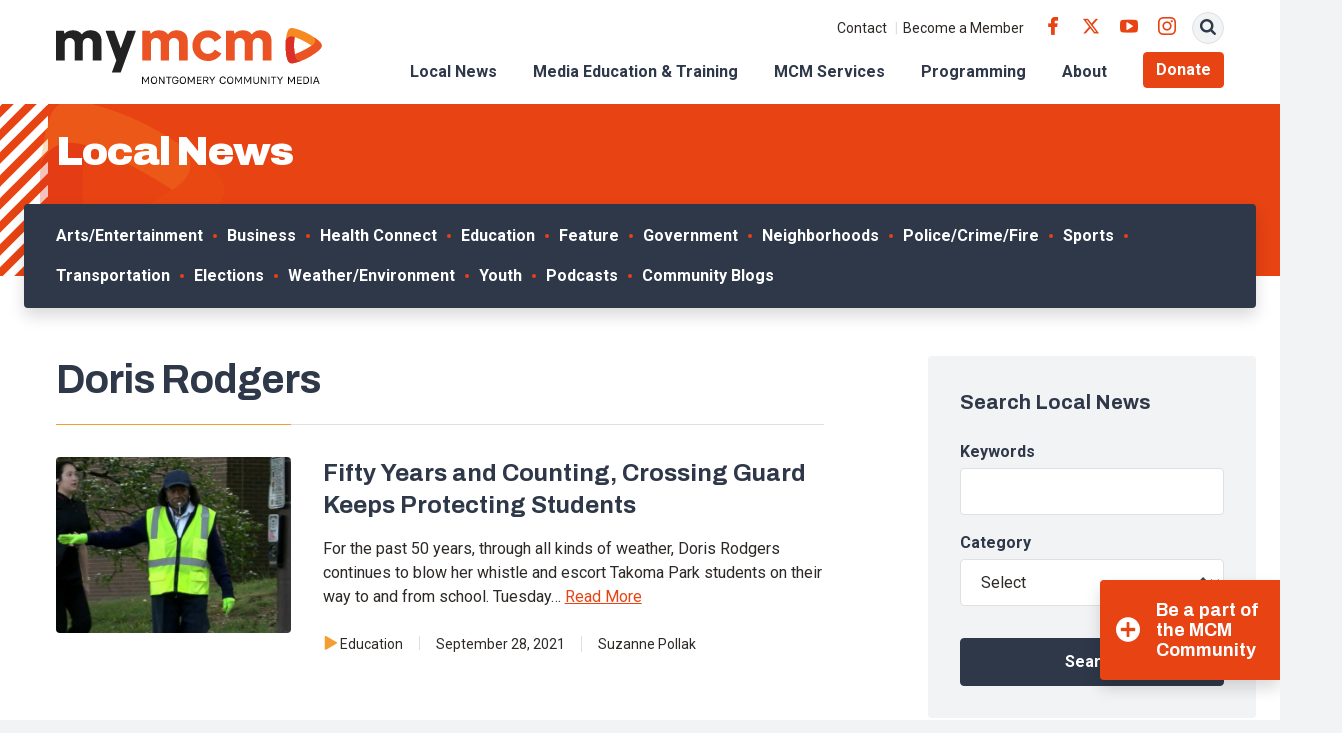

--- FILE ---
content_type: text/html; charset=UTF-8
request_url: https://www.mymcmedia.org/tag/doris-rodgers/
body_size: 15122
content:
<!DOCTYPE html>
<html lang="en" class="no-js">

<head>
  <meta charset="utf-8">
  <meta name="viewport" content="width=device-width, initial-scale=1, shrink-to-fit=no">
  <meta name="format-detection" content="telephone=no">

  <link rel="apple-touch-icon" sizes="180x180" href="https://s38408.pcdn.co/wp-content/themes/mymcmedia/src/favicons/apple-touch-icon.png">
  <link rel="icon" type="image/png" sizes="32x32" href="https://s38408.pcdn.co/wp-content/themes/mymcmedia/src/favicons/favicon-32x32.png">
  <link rel="icon" type="image/png" sizes="16x16" href="https://s38408.pcdn.co/wp-content/themes/mymcmedia/src/favicons/favicon-16x16.png">
  <link rel="shortcut icon" href="https://s38408.pcdn.co/wp-content/themes/mymcmedia/src/favicons/favicon.ico">
  <link rel="manifest" href="https://s38408.pcdn.co/wp-content/themes/mymcmedia/src/favicons/site.webmanifest">
  <link rel="mask-icon" href="https://s38408.pcdn.co/wp-content/themes/mymcmedia/src/favicons/safari-pinned-tab.svg" color="#E74313">
  <meta name="msapplication-TileImage" content="https://s38408.pcdn.co/wp-content/themes/mymcmedia/src/favicons/mstile-150x150.png">
  <meta name="msapplication-TileColor" content="#ffffff">
  <meta name="theme-color" content="#ffffff">

  <!-- Google Analytics -->
  <script>
    (function(i, s, o, g, r, a, m) {
      i['GoogleAnalyticsObject'] = r;
      i[r] = i[r] || function() {
        (i[r].q = i[r].q || []).push(arguments)
      }, i[r].l = 1 * new Date();
      a = s.createElement(o),
        m = s.getElementsByTagName(o)[0];
      a.async = 1;
      a.src = g;
      m.parentNode.insertBefore(a, m)
    })(window, document, 'script', '//www.google-analytics.com/analytics.js', 'ga');

    ga('create', 'UA-24746278-1', 'auto');
    ga('send', 'pageview');
  </script>

  <meta name='robots' content='index, follow, max-image-preview:large, max-snippet:-1, max-video-preview:-1' />
	<style>img:is([sizes="auto" i], [sizes^="auto," i]) { contain-intrinsic-size: 3000px 1500px }</style>
	
	<!-- This site is optimized with the Yoast SEO Premium plugin v26.6 (Yoast SEO v26.6) - https://yoast.com/wordpress/plugins/seo/ -->
	<title>Doris Rodgers Archives - Montgomery Community Media</title>
	<link rel="canonical" href="https://www.mymcmedia.org/tag/doris-rodgers/" />
	<meta property="og:locale" content="en_US" />
	<meta property="og:type" content="article" />
	<meta property="og:title" content="Doris Rodgers Archives" />
	<meta property="og:url" content="https://www.mymcmedia.org/tag/doris-rodgers/" />
	<meta property="og:site_name" content="Montgomery Community Media" />
	<meta name="twitter:card" content="summary_large_image" />
	<script type="application/ld+json" class="yoast-schema-graph">{"@context":"https://schema.org","@graph":[{"@type":"CollectionPage","@id":"https://www.mymcmedia.org/tag/doris-rodgers/","url":"https://www.mymcmedia.org/tag/doris-rodgers/","name":"Doris Rodgers Archives - Montgomery Community Media","isPartOf":{"@id":"https://www.mymcmedia.org/#website"},"primaryImageOfPage":{"@id":"https://www.mymcmedia.org/tag/doris-rodgers/#primaryimage"},"image":{"@id":"https://www.mymcmedia.org/tag/doris-rodgers/#primaryimage"},"thumbnailUrl":"https://s38408.pcdn.co/wp-content/uploads/2021/11/crossing-guard-feature.jpg","breadcrumb":{"@id":"https://www.mymcmedia.org/tag/doris-rodgers/#breadcrumb"},"inLanguage":"en-US"},{"@type":"ImageObject","inLanguage":"en-US","@id":"https://www.mymcmedia.org/tag/doris-rodgers/#primaryimage","url":"https://s38408.pcdn.co/wp-content/uploads/2021/11/crossing-guard-feature.jpg","contentUrl":"https://s38408.pcdn.co/wp-content/uploads/2021/11/crossing-guard-feature.jpg","width":1024,"height":800},{"@type":"BreadcrumbList","@id":"https://www.mymcmedia.org/tag/doris-rodgers/#breadcrumb","itemListElement":[{"@type":"ListItem","position":1,"name":"Home","item":"https://www.mymcmedia.org/"},{"@type":"ListItem","position":2,"name":"Doris Rodgers"}]},{"@type":"WebSite","@id":"https://www.mymcmedia.org/#website","url":"https://www.mymcmedia.org/","name":"Montgomery Community Media","description":"Indpendent, nonprofit organization providing access to public meda to Montgomery County residents.","potentialAction":[{"@type":"SearchAction","target":{"@type":"EntryPoint","urlTemplate":"https://www.mymcmedia.org/?s={search_term_string}"},"query-input":{"@type":"PropertyValueSpecification","valueRequired":true,"valueName":"search_term_string"}}],"inLanguage":"en-US"}]}</script>
	<!-- / Yoast SEO Premium plugin. -->


<link rel='dns-prefetch' href='//www.googletagmanager.com' />
<link rel='dns-prefetch' href='//fonts.googleapis.com' />
<link rel="alternate" type="application/rss+xml" title="Montgomery Community Media &raquo; Doris Rodgers Tag Feed" href="https://www.mymcmedia.org/tag/doris-rodgers/feed/" />
<script type="text/javascript">
/* <![CDATA[ */
window._wpemojiSettings = {"baseUrl":"https:\/\/s.w.org\/images\/core\/emoji\/16.0.1\/72x72\/","ext":".png","svgUrl":"https:\/\/s.w.org\/images\/core\/emoji\/16.0.1\/svg\/","svgExt":".svg","source":{"concatemoji":"https:\/\/s38408.pcdn.co\/wp-includes\/js\/wp-emoji-release.min.js?ver=6.8.3"}};
/*! This file is auto-generated */
!function(s,n){var o,i,e;function c(e){try{var t={supportTests:e,timestamp:(new Date).valueOf()};sessionStorage.setItem(o,JSON.stringify(t))}catch(e){}}function p(e,t,n){e.clearRect(0,0,e.canvas.width,e.canvas.height),e.fillText(t,0,0);var t=new Uint32Array(e.getImageData(0,0,e.canvas.width,e.canvas.height).data),a=(e.clearRect(0,0,e.canvas.width,e.canvas.height),e.fillText(n,0,0),new Uint32Array(e.getImageData(0,0,e.canvas.width,e.canvas.height).data));return t.every(function(e,t){return e===a[t]})}function u(e,t){e.clearRect(0,0,e.canvas.width,e.canvas.height),e.fillText(t,0,0);for(var n=e.getImageData(16,16,1,1),a=0;a<n.data.length;a++)if(0!==n.data[a])return!1;return!0}function f(e,t,n,a){switch(t){case"flag":return n(e,"\ud83c\udff3\ufe0f\u200d\u26a7\ufe0f","\ud83c\udff3\ufe0f\u200b\u26a7\ufe0f")?!1:!n(e,"\ud83c\udde8\ud83c\uddf6","\ud83c\udde8\u200b\ud83c\uddf6")&&!n(e,"\ud83c\udff4\udb40\udc67\udb40\udc62\udb40\udc65\udb40\udc6e\udb40\udc67\udb40\udc7f","\ud83c\udff4\u200b\udb40\udc67\u200b\udb40\udc62\u200b\udb40\udc65\u200b\udb40\udc6e\u200b\udb40\udc67\u200b\udb40\udc7f");case"emoji":return!a(e,"\ud83e\udedf")}return!1}function g(e,t,n,a){var r="undefined"!=typeof WorkerGlobalScope&&self instanceof WorkerGlobalScope?new OffscreenCanvas(300,150):s.createElement("canvas"),o=r.getContext("2d",{willReadFrequently:!0}),i=(o.textBaseline="top",o.font="600 32px Arial",{});return e.forEach(function(e){i[e]=t(o,e,n,a)}),i}function t(e){var t=s.createElement("script");t.src=e,t.defer=!0,s.head.appendChild(t)}"undefined"!=typeof Promise&&(o="wpEmojiSettingsSupports",i=["flag","emoji"],n.supports={everything:!0,everythingExceptFlag:!0},e=new Promise(function(e){s.addEventListener("DOMContentLoaded",e,{once:!0})}),new Promise(function(t){var n=function(){try{var e=JSON.parse(sessionStorage.getItem(o));if("object"==typeof e&&"number"==typeof e.timestamp&&(new Date).valueOf()<e.timestamp+604800&&"object"==typeof e.supportTests)return e.supportTests}catch(e){}return null}();if(!n){if("undefined"!=typeof Worker&&"undefined"!=typeof OffscreenCanvas&&"undefined"!=typeof URL&&URL.createObjectURL&&"undefined"!=typeof Blob)try{var e="postMessage("+g.toString()+"("+[JSON.stringify(i),f.toString(),p.toString(),u.toString()].join(",")+"));",a=new Blob([e],{type:"text/javascript"}),r=new Worker(URL.createObjectURL(a),{name:"wpTestEmojiSupports"});return void(r.onmessage=function(e){c(n=e.data),r.terminate(),t(n)})}catch(e){}c(n=g(i,f,p,u))}t(n)}).then(function(e){for(var t in e)n.supports[t]=e[t],n.supports.everything=n.supports.everything&&n.supports[t],"flag"!==t&&(n.supports.everythingExceptFlag=n.supports.everythingExceptFlag&&n.supports[t]);n.supports.everythingExceptFlag=n.supports.everythingExceptFlag&&!n.supports.flag,n.DOMReady=!1,n.readyCallback=function(){n.DOMReady=!0}}).then(function(){return e}).then(function(){var e;n.supports.everything||(n.readyCallback(),(e=n.source||{}).concatemoji?t(e.concatemoji):e.wpemoji&&e.twemoji&&(t(e.twemoji),t(e.wpemoji)))}))}((window,document),window._wpemojiSettings);
/* ]]> */
</script>
<style id='wp-emoji-styles-inline-css' type='text/css'>

	img.wp-smiley, img.emoji {
		display: inline !important;
		border: none !important;
		box-shadow: none !important;
		height: 1em !important;
		width: 1em !important;
		margin: 0 0.07em !important;
		vertical-align: -0.1em !important;
		background: none !important;
		padding: 0 !important;
	}
</style>
<link rel='stylesheet' id='wp-block-library-css' href='https://s38408.pcdn.co/wp-includes/css/dist/block-library/style.min.css?ver=6.8.3' type='text/css' media='all' />
<style id='classic-theme-styles-inline-css' type='text/css'>
/*! This file is auto-generated */
.wp-block-button__link{color:#fff;background-color:#32373c;border-radius:9999px;box-shadow:none;text-decoration:none;padding:calc(.667em + 2px) calc(1.333em + 2px);font-size:1.125em}.wp-block-file__button{background:#32373c;color:#fff;text-decoration:none}
</style>
<style id='widget-for-eventbrite-api-display-eventbrite-events-style-inline-css' type='text/css'>


</style>
<style id='global-styles-inline-css' type='text/css'>
:root{--wp--preset--aspect-ratio--square: 1;--wp--preset--aspect-ratio--4-3: 4/3;--wp--preset--aspect-ratio--3-4: 3/4;--wp--preset--aspect-ratio--3-2: 3/2;--wp--preset--aspect-ratio--2-3: 2/3;--wp--preset--aspect-ratio--16-9: 16/9;--wp--preset--aspect-ratio--9-16: 9/16;--wp--preset--color--black: #000000;--wp--preset--color--cyan-bluish-gray: #abb8c3;--wp--preset--color--white: #ffffff;--wp--preset--color--pale-pink: #f78da7;--wp--preset--color--vivid-red: #cf2e2e;--wp--preset--color--luminous-vivid-orange: #ff6900;--wp--preset--color--luminous-vivid-amber: #fcb900;--wp--preset--color--light-green-cyan: #7bdcb5;--wp--preset--color--vivid-green-cyan: #00d084;--wp--preset--color--pale-cyan-blue: #8ed1fc;--wp--preset--color--vivid-cyan-blue: #0693e3;--wp--preset--color--vivid-purple: #9b51e0;--wp--preset--gradient--vivid-cyan-blue-to-vivid-purple: linear-gradient(135deg,rgba(6,147,227,1) 0%,rgb(155,81,224) 100%);--wp--preset--gradient--light-green-cyan-to-vivid-green-cyan: linear-gradient(135deg,rgb(122,220,180) 0%,rgb(0,208,130) 100%);--wp--preset--gradient--luminous-vivid-amber-to-luminous-vivid-orange: linear-gradient(135deg,rgba(252,185,0,1) 0%,rgba(255,105,0,1) 100%);--wp--preset--gradient--luminous-vivid-orange-to-vivid-red: linear-gradient(135deg,rgba(255,105,0,1) 0%,rgb(207,46,46) 100%);--wp--preset--gradient--very-light-gray-to-cyan-bluish-gray: linear-gradient(135deg,rgb(238,238,238) 0%,rgb(169,184,195) 100%);--wp--preset--gradient--cool-to-warm-spectrum: linear-gradient(135deg,rgb(74,234,220) 0%,rgb(151,120,209) 20%,rgb(207,42,186) 40%,rgb(238,44,130) 60%,rgb(251,105,98) 80%,rgb(254,248,76) 100%);--wp--preset--gradient--blush-light-purple: linear-gradient(135deg,rgb(255,206,236) 0%,rgb(152,150,240) 100%);--wp--preset--gradient--blush-bordeaux: linear-gradient(135deg,rgb(254,205,165) 0%,rgb(254,45,45) 50%,rgb(107,0,62) 100%);--wp--preset--gradient--luminous-dusk: linear-gradient(135deg,rgb(255,203,112) 0%,rgb(199,81,192) 50%,rgb(65,88,208) 100%);--wp--preset--gradient--pale-ocean: linear-gradient(135deg,rgb(255,245,203) 0%,rgb(182,227,212) 50%,rgb(51,167,181) 100%);--wp--preset--gradient--electric-grass: linear-gradient(135deg,rgb(202,248,128) 0%,rgb(113,206,126) 100%);--wp--preset--gradient--midnight: linear-gradient(135deg,rgb(2,3,129) 0%,rgb(40,116,252) 100%);--wp--preset--font-size--small: 13px;--wp--preset--font-size--medium: 20px;--wp--preset--font-size--large: 36px;--wp--preset--font-size--x-large: 42px;--wp--preset--spacing--20: 0.44rem;--wp--preset--spacing--30: 0.67rem;--wp--preset--spacing--40: 1rem;--wp--preset--spacing--50: 1.5rem;--wp--preset--spacing--60: 2.25rem;--wp--preset--spacing--70: 3.38rem;--wp--preset--spacing--80: 5.06rem;--wp--preset--shadow--natural: 6px 6px 9px rgba(0, 0, 0, 0.2);--wp--preset--shadow--deep: 12px 12px 50px rgba(0, 0, 0, 0.4);--wp--preset--shadow--sharp: 6px 6px 0px rgba(0, 0, 0, 0.2);--wp--preset--shadow--outlined: 6px 6px 0px -3px rgba(255, 255, 255, 1), 6px 6px rgba(0, 0, 0, 1);--wp--preset--shadow--crisp: 6px 6px 0px rgba(0, 0, 0, 1);}:where(.is-layout-flex){gap: 0.5em;}:where(.is-layout-grid){gap: 0.5em;}body .is-layout-flex{display: flex;}.is-layout-flex{flex-wrap: wrap;align-items: center;}.is-layout-flex > :is(*, div){margin: 0;}body .is-layout-grid{display: grid;}.is-layout-grid > :is(*, div){margin: 0;}:where(.wp-block-columns.is-layout-flex){gap: 2em;}:where(.wp-block-columns.is-layout-grid){gap: 2em;}:where(.wp-block-post-template.is-layout-flex){gap: 1.25em;}:where(.wp-block-post-template.is-layout-grid){gap: 1.25em;}.has-black-color{color: var(--wp--preset--color--black) !important;}.has-cyan-bluish-gray-color{color: var(--wp--preset--color--cyan-bluish-gray) !important;}.has-white-color{color: var(--wp--preset--color--white) !important;}.has-pale-pink-color{color: var(--wp--preset--color--pale-pink) !important;}.has-vivid-red-color{color: var(--wp--preset--color--vivid-red) !important;}.has-luminous-vivid-orange-color{color: var(--wp--preset--color--luminous-vivid-orange) !important;}.has-luminous-vivid-amber-color{color: var(--wp--preset--color--luminous-vivid-amber) !important;}.has-light-green-cyan-color{color: var(--wp--preset--color--light-green-cyan) !important;}.has-vivid-green-cyan-color{color: var(--wp--preset--color--vivid-green-cyan) !important;}.has-pale-cyan-blue-color{color: var(--wp--preset--color--pale-cyan-blue) !important;}.has-vivid-cyan-blue-color{color: var(--wp--preset--color--vivid-cyan-blue) !important;}.has-vivid-purple-color{color: var(--wp--preset--color--vivid-purple) !important;}.has-black-background-color{background-color: var(--wp--preset--color--black) !important;}.has-cyan-bluish-gray-background-color{background-color: var(--wp--preset--color--cyan-bluish-gray) !important;}.has-white-background-color{background-color: var(--wp--preset--color--white) !important;}.has-pale-pink-background-color{background-color: var(--wp--preset--color--pale-pink) !important;}.has-vivid-red-background-color{background-color: var(--wp--preset--color--vivid-red) !important;}.has-luminous-vivid-orange-background-color{background-color: var(--wp--preset--color--luminous-vivid-orange) !important;}.has-luminous-vivid-amber-background-color{background-color: var(--wp--preset--color--luminous-vivid-amber) !important;}.has-light-green-cyan-background-color{background-color: var(--wp--preset--color--light-green-cyan) !important;}.has-vivid-green-cyan-background-color{background-color: var(--wp--preset--color--vivid-green-cyan) !important;}.has-pale-cyan-blue-background-color{background-color: var(--wp--preset--color--pale-cyan-blue) !important;}.has-vivid-cyan-blue-background-color{background-color: var(--wp--preset--color--vivid-cyan-blue) !important;}.has-vivid-purple-background-color{background-color: var(--wp--preset--color--vivid-purple) !important;}.has-black-border-color{border-color: var(--wp--preset--color--black) !important;}.has-cyan-bluish-gray-border-color{border-color: var(--wp--preset--color--cyan-bluish-gray) !important;}.has-white-border-color{border-color: var(--wp--preset--color--white) !important;}.has-pale-pink-border-color{border-color: var(--wp--preset--color--pale-pink) !important;}.has-vivid-red-border-color{border-color: var(--wp--preset--color--vivid-red) !important;}.has-luminous-vivid-orange-border-color{border-color: var(--wp--preset--color--luminous-vivid-orange) !important;}.has-luminous-vivid-amber-border-color{border-color: var(--wp--preset--color--luminous-vivid-amber) !important;}.has-light-green-cyan-border-color{border-color: var(--wp--preset--color--light-green-cyan) !important;}.has-vivid-green-cyan-border-color{border-color: var(--wp--preset--color--vivid-green-cyan) !important;}.has-pale-cyan-blue-border-color{border-color: var(--wp--preset--color--pale-cyan-blue) !important;}.has-vivid-cyan-blue-border-color{border-color: var(--wp--preset--color--vivid-cyan-blue) !important;}.has-vivid-purple-border-color{border-color: var(--wp--preset--color--vivid-purple) !important;}.has-vivid-cyan-blue-to-vivid-purple-gradient-background{background: var(--wp--preset--gradient--vivid-cyan-blue-to-vivid-purple) !important;}.has-light-green-cyan-to-vivid-green-cyan-gradient-background{background: var(--wp--preset--gradient--light-green-cyan-to-vivid-green-cyan) !important;}.has-luminous-vivid-amber-to-luminous-vivid-orange-gradient-background{background: var(--wp--preset--gradient--luminous-vivid-amber-to-luminous-vivid-orange) !important;}.has-luminous-vivid-orange-to-vivid-red-gradient-background{background: var(--wp--preset--gradient--luminous-vivid-orange-to-vivid-red) !important;}.has-very-light-gray-to-cyan-bluish-gray-gradient-background{background: var(--wp--preset--gradient--very-light-gray-to-cyan-bluish-gray) !important;}.has-cool-to-warm-spectrum-gradient-background{background: var(--wp--preset--gradient--cool-to-warm-spectrum) !important;}.has-blush-light-purple-gradient-background{background: var(--wp--preset--gradient--blush-light-purple) !important;}.has-blush-bordeaux-gradient-background{background: var(--wp--preset--gradient--blush-bordeaux) !important;}.has-luminous-dusk-gradient-background{background: var(--wp--preset--gradient--luminous-dusk) !important;}.has-pale-ocean-gradient-background{background: var(--wp--preset--gradient--pale-ocean) !important;}.has-electric-grass-gradient-background{background: var(--wp--preset--gradient--electric-grass) !important;}.has-midnight-gradient-background{background: var(--wp--preset--gradient--midnight) !important;}.has-small-font-size{font-size: var(--wp--preset--font-size--small) !important;}.has-medium-font-size{font-size: var(--wp--preset--font-size--medium) !important;}.has-large-font-size{font-size: var(--wp--preset--font-size--large) !important;}.has-x-large-font-size{font-size: var(--wp--preset--font-size--x-large) !important;}
:where(.wp-block-post-template.is-layout-flex){gap: 1.25em;}:where(.wp-block-post-template.is-layout-grid){gap: 1.25em;}
:where(.wp-block-columns.is-layout-flex){gap: 2em;}:where(.wp-block-columns.is-layout-grid){gap: 2em;}
:root :where(.wp-block-pullquote){font-size: 1.5em;line-height: 1.6;}
</style>
<link rel='stylesheet' id='finalTilesGallery_stylesheet-css' href='https://s38408.pcdn.co/wp-content/plugins/final-tiles-grid-gallery-lite/scripts/ftg.css?ver=3.6.9' type='text/css' media='all' />
<link rel='stylesheet' id='fontawesome_stylesheet-css' href='https://s38408.pcdn.co/wp-content/plugins/final-tiles-grid-gallery-lite/fonts/font-awesome/css/font-awesome.min.css?ver=6.8.3' type='text/css' media='all' />
<link rel='stylesheet' id='wooslider-flexslider-css' href='https://s38408.pcdn.co/wp-content/plugins/wooslider/assets/css/flexslider.css?ver=2.0.1' type='text/css' media='all' />
<link rel='stylesheet' id='wooslider-common-css' href='https://s38408.pcdn.co/wp-content/plugins/wooslider/assets/css/style.css?ver=2.0.1' type='text/css' media='all' />
<link rel='stylesheet' id='widget-for-eventbrite-api-css' href='https://s38408.pcdn.co/wp-content/plugins/widget-for-eventbrite-api/frontend/css/frontend.css?ver=6.5.3' type='text/css' media='all' />
<link rel='stylesheet' id='google-fonts-css' href='https://fonts.googleapis.com/css2?family=Archivo:ital,wght@0,400;0,700;0,900;1,400;1,700;1,900&#038;family=Roboto:ital,wght@0,400;0,500;0,700;1,400;1,500;1,700&#038;display=swap' type='text/css' media='all' />
<link rel='stylesheet' id='icomoon-css' href='https://s38408.pcdn.co/wp-content/themes/mymcmedia/src/fonts/icomoon/style.css?ver=6.8.3' type='text/css' media='all' />
<link rel='stylesheet' id='style-css' href='https://s38408.pcdn.co/wp-content/themes/mymcmedia/dist/css/style.css?ver=20230307-214111' type='text/css' media='all' />
<script type="text/javascript" id="widget-for-eventbrite-api-display-eventbrite-events-script-js-extra">
/* <![CDATA[ */
var wfea_freemius = {"current_plan":"PLAN_NAME","can_use_premium_code":"","is_plan_silver":"","is_plan_gold":"","is_plan_platinum":""};
var wfea_controls_meta = {"common":{"free":[{"name":"wfea_limit","label":"Number of Events to Display","type":"number","args":{"default":5}},{"name":"wfea_order_by","label":"Event Sort Order","type":"select2","args":{"options":{"asc":"Ascending Date","desc":"Descending Date","created_asc":"Created Date \u2013 ascending","created_desc":"Created Date \u2013 descending","published_asc":"EB Published Ascending","published_desc":"EB Published Descending"}}}]},"display":{"free":[{"name":"wfea_booknow","label":"Book Now button"},{"name":"wfea_date","label":"Event Date\/Time in Heading","args":{"condition":{"wfea_layout!":"short_date"}}},{"name":"wfea_excerpt","label":"Excerpt of Event Summary"},{"name":"wfea_thumb","label":"Image Display"},{"name":"wfea_thumb_original","label":"High Resolution Image","args":{"condition":{"wfea_thumb":["true"]}}},{"name":"wfea_readmore","label":"Read More Link on Excerpt","args":{"condition":{"wfea_layout!":["cal","cal_list"]}}}]},"enabling":{"free":[{"name":"wfea_newtab","label":"Link to EB in New Tab","args":{"default":"","condition":{"wfea_layout!":["cal","cal_list"]}}}]},"filtering":[],"selection":{"free":[{"name":"wfea_status","label":"Event Status","type":"select2","args":{"options":{"live":"Live","started":"Started","ended":"Ended","canceled":"Canceled","draft":"Draft","all":"All"},"default":"live","multiple":"true"}}]},"settings":{"free":[{"name":"wfea_booknow_text","label":"Book Now Wording","type":"text","args":{"default":"Register >>"}},{"name":"wfea_css_class","label":"Custom CSS Class","type":"text"},{"name":"wfea_cssID","label":"Custom CSS ID","type":"text"},{"name":"wfea_thumb_align","label":"Image Alignment","type":"select2","args":{"options":{"eaw-alignleft":"Left","eaw-alignright":"Right","eaw-aligncenter":"Center"},"condition":{"wfea_layout":"widget"},"default":"eaw-alignright"}},{"name":"wfea_length","label":"Length of Description","type":"number"},{"name":"wfea_thumb_width","label":"Image Width","type":"number","args":{"condition":{"wfea_layout":"widget"},"default":350,"max":""}},{"name":"wfea_thumb_default","label":"Default Image","type":"text"},{"name":"wfea_readmore_text","label":"Read More Wording","type":"text","args":{"default":"Read More >>","condition":{"wfea_layout!":["cal","cal_list"]}}}]},"ajaxurl":"https:\/\/www.mymcmedia.org\/wp-admin\/admin-ajax.php","nonce":"46cfb0205d"};
/* ]]> */
</script>
<script type="text/javascript" src="https://s38408.pcdn.co/wp-includes/js/jquery/jquery.min.js?ver=3.7.1" id="jquery-core-js"></script>
<script type="text/javascript" src="https://s38408.pcdn.co/wp-includes/js/jquery/jquery-migrate.min.js?ver=3.4.1" id="jquery-migrate-js"></script>
<script type="text/javascript" src="https://s38408.pcdn.co/wp-includes/js/jquery/ui/core.min.js?ver=1.13.3" id="jquery-ui-core-js"></script>
<script type="text/javascript" src="https://s38408.pcdn.co/wp-includes/js/jquery/ui/mouse.min.js?ver=1.13.3" id="jquery-ui-mouse-js"></script>
<script type="text/javascript" src="https://s38408.pcdn.co/wp-includes/js/jquery/ui/resizable.min.js?ver=1.13.3" id="jquery-ui-resizable-js"></script>
<script type="text/javascript" src="https://s38408.pcdn.co/wp-includes/js/jquery/ui/draggable.min.js?ver=1.13.3" id="jquery-ui-draggable-js"></script>
<script type="text/javascript" src="https://s38408.pcdn.co/wp-includes/js/jquery/ui/controlgroup.min.js?ver=1.13.3" id="jquery-ui-controlgroup-js"></script>
<script type="text/javascript" src="https://s38408.pcdn.co/wp-includes/js/jquery/ui/checkboxradio.min.js?ver=1.13.3" id="jquery-ui-checkboxradio-js"></script>
<script type="text/javascript" src="https://s38408.pcdn.co/wp-includes/js/jquery/ui/button.min.js?ver=1.13.3" id="jquery-ui-button-js"></script>
<script type="text/javascript" src="https://s38408.pcdn.co/wp-includes/js/jquery/ui/dialog.min.js?ver=1.13.3" id="jquery-ui-dialog-js"></script>
<script type="text/javascript" id="widget-for-eventbrite-api-js-extra">
/* <![CDATA[ */
var wfea_frontend = {"ajaxurl":"https:\/\/www.mymcmedia.org\/wp-admin\/admin-ajax.php","nonce":"82d64dba01"};
/* ]]> */
</script>
<script type="text/javascript" id="widget-for-eventbrite-api-js-before">
/* <![CDATA[ */
console.debug = function() {};
/* ]]> */
</script>
<script type="text/javascript" src="https://s38408.pcdn.co/wp-content/plugins/widget-for-eventbrite-api/frontend/js/frontend.js?ver=6.5.3" id="widget-for-eventbrite-api-js"></script>

<!-- Google tag (gtag.js) snippet added by Site Kit -->
<!-- Google Analytics snippet added by Site Kit -->
<script type="text/javascript" src="https://www.googletagmanager.com/gtag/js?id=GT-WKGP733" id="google_gtagjs-js" async></script>
<script type="text/javascript" id="google_gtagjs-js-after">
/* <![CDATA[ */
window.dataLayer = window.dataLayer || [];function gtag(){dataLayer.push(arguments);}
gtag("set","linker",{"domains":["www.mymcmedia.org"]});
gtag("js", new Date());
gtag("set", "developer_id.dZTNiMT", true);
gtag("config", "GT-WKGP733");
/* ]]> */
</script>
<link rel="https://api.w.org/" href="https://www.mymcmedia.org/wp-json/" /><link rel="alternate" title="JSON" type="application/json" href="https://www.mymcmedia.org/wp-json/wp/v2/tags/19269" /><link rel="EditURI" type="application/rsd+xml" title="RSD" href="https://www.mymcmedia.org/xmlrpc.php?rsd" />
<meta name="generator" content="WordPress 6.8.3" />
<meta name="generator" content="Site Kit by Google 1.168.0" /><meta name="et-api-version" content="v1"><meta name="et-api-origin" content="https://www.mymcmedia.org"><link rel="https://theeventscalendar.com/" href="https://www.mymcmedia.org/wp-json/tribe/tickets/v1/" /><meta name="tec-api-version" content="v1"><meta name="tec-api-origin" content="https://www.mymcmedia.org"><link rel="alternate" href="https://www.mymcmedia.org/wp-json/tribe/events/v1/events/?tags=doris-rodgers" />
<!-- Google Tag Manager snippet added by Site Kit -->
<script type="text/javascript">
/* <![CDATA[ */

			( function( w, d, s, l, i ) {
				w[l] = w[l] || [];
				w[l].push( {'gtm.start': new Date().getTime(), event: 'gtm.js'} );
				var f = d.getElementsByTagName( s )[0],
					j = d.createElement( s ), dl = l != 'dataLayer' ? '&l=' + l : '';
				j.async = true;
				j.src = 'https://www.googletagmanager.com/gtm.js?id=' + i + dl;
				f.parentNode.insertBefore( j, f );
			} )( window, document, 'script', 'dataLayer', 'GTM-P83JQ3F' );
			
/* ]]> */
</script>

<!-- End Google Tag Manager snippet added by Site Kit -->
		<style type="text/css" id="wp-custom-css">
			.page-id-867 .hero-form .gform_wrapper.gravity-theme .gform_footer {
  position: static;
  margin-top: 16px
}

.page-id-867 .hero-form .gform_footer.top_label {
  padding-left: 0 !important
}


.donation-form .section {
  background-color: #fff;
  display: initial;
  text-align: left;
  padding: 0
}

.donation-form .donation-form h3 {
  margin-top: 1.5rem
}

.donation-form select {
  background-color: #fff
}

.donation-form .radio input,
.page-id-1801 .donation-form .checkbox input {
  margin-right: 6px
}

.donation-form #express-submit {
  color: #fff;
  background-color: #e74313;
  border-color: #e74313;
  display: inline-block;
  font-family: Roboto, sans-serif;
  font-weight: 600;
  text-align: center;
  text-decoration: none;
  vertical-align: middle;
  user-select: none;
  border: .0625rem solid transparent;
  padding: .6875rem 1rem;
  font-size: 1rem;
  line-height: 1.5;
  border-radius: .25rem;
  transition: color .15s ease-in-out, background-color .15s ease-in-out, border-color .15s ease-in-out, box-shadow .15s ease-in-out;
  margin-top: 24px;
}

.donation-form #express-submit:hover {
  color: #fff;
  background-color: #ed6a25;
  border-color: #ed6a25;
}

.studio-rentals-form #field_7_6 {
  margin-top: 1rem;
}

.studio-rentals-form #input_7_6 {
  background-color: #434c5c;
  padding: .65972rem 1rem;
  border-radius: .25rem;
  min-height: 200px;
}

.studio-rentals-form #field_7_11 {
  margin-top: 1rem;
}

.studio-rentals-form #input_7_11 {
  height: 48px;
  display: flex;
  align-items: center;
  background-color: #434c5c;
  padding: .65972rem 1rem;
  border-radius: .25rem;
}

.studio-rentals-form #input_7_11 .gchoice {
  display: inline-block;
  margin-right: 1rem;
}

.studio-rentals-form #input_7_5 {
  min-height: 200px;
}		</style>
		</head>

<body class="archive tag tag-doris-rodgers tag-19269 wp-theme-mymcmedia tribe-no-js tec-no-tickets-on-recurring tec-no-rsvp-on-recurring tribe-theme-mymcmedia">
  <div id="page" class="hfeed site">
    <a class="skip-link sr-only sr-only-focusable" href="#content">Skip to content</a>

    
    <header id="header" class="site-header">
      <nav id="site-nav" class="navbar navbar-expand-lg site-navbar" aria-labelledby="site-nav-label">
        <div class="navbar-area-1">
          <div class="container">
            <h1 class="navbar-brand">
              <a rel="home" href="https://www.mymcmedia.org" itemprop="url">
                <img class="site-logo" src="https://s38408.pcdn.co/wp-content/themes/mymcmedia/src/img/site-logo.svg" alt="Montgomery Community Media logo">
              </a>
            </h1>

            <button class="navbar-toggler" type="button" data-toggle="collapse" data-target="#navbarNav" aria-controls="navbarNav" aria-expanded="false" aria-label="Toggle navigation">
              <span class="navbar-toggler-icon"></span>
            </button>
          </div>
        </div>

        <div class="navbar-area-2">
          <div class="container navbar-nav-container">
            <h2 id="site-nav-label" class="sr-only">Main Navigation</h2>

            <div id="navbarNav" class="collapse navbar-collapse">
              <div class="navbar-nav-wrap">
                                  <ul class="navbar-nav">
                                          <li class="nav-item has-sub-menu has-full-dropdown">

                                                  <a class="nav-link" href="https://www.mymcmedia.org/local-news/" target="_self">
                            Local News                            <span class="sub-menu-toggler"></span>                          </a>
                        
                                                  <div class="dropdown">
                            <div class="dropdown-inner">
                                                              <h6 class="sub-menu-heading">Local News Categories</h6>
                              
                              <ul class="sub-menu sub-menu-categories">

                                                                    <li>
                                      <a href="https://www.mymcmedia.org/category/arts/" target="_self">
                                        <img width="100" height="100" src="https://s38408.pcdn.co/wp-content/uploads/2021/06/art-thumbnail.jpg" class="attachment-thumbnail size-thumbnail" alt="" decoding="async" />                                        Arts/Entertainment                                      </a>
                                    </li>
                                                                    <li>
                                      <a href="https://www.mymcmedia.org/category/business/" target="_self">
                                        <img width="100" height="100" src="https://s38408.pcdn.co/wp-content/uploads/2021/06/business-thumbnail.jpg" class="attachment-thumbnail size-thumbnail" alt="" decoding="async" />                                        Business                                      </a>
                                    </li>
                                                                    <li>
                                      <a href="https://www.mymcmedia.org/category/education/" target="_self">
                                        <img width="100" height="100" src="https://s38408.pcdn.co/wp-content/uploads/2021/06/education-thumbnail.jpg" class="attachment-thumbnail size-thumbnail" alt="" decoding="async" />                                        Education                                      </a>
                                    </li>
                                                                    <li>
                                      <a href="https://www.mymcmedia.org/category/government/" target="_self">
                                        <img width="100" height="100" src="https://s38408.pcdn.co/wp-content/uploads/2021/06/government-thumbnail.jpg" class="attachment-thumbnail size-thumbnail" alt="" decoding="async" />                                        Government                                      </a>
                                    </li>
                                                                    <li>
                                      <a href="https://www.mymcmedia.org/mcm-health-connect/" target="_self">
                                        <img width="100" height="100" src="https://s38408.pcdn.co/wp-content/uploads/2021/06/covid-thumbnail.jpg" class="attachment-thumbnail size-thumbnail" alt="" decoding="async" />                                        Health Connect                                      </a>
                                    </li>
                                                                    <li>
                                      <a href="https://www.mymcmedia.org/hola-montgomery/" target="_self">
                                        <img width="100" height="100" src="https://s38408.pcdn.co/wp-content/uploads/2021/06/hola-montgomery-thumbnail.jpg" class="attachment-thumbnail size-thumbnail" alt="" decoding="async" />                                        Hola Montgomery                                      </a>
                                    </li>
                                                                    <li>
                                      <a href="https://www.mymcmedia.org/category/police-and-fire/" target="_self">
                                        <img width="100" height="100" src="https://s38408.pcdn.co/wp-content/uploads/2021/06/police-thumbnail.jpg" class="attachment-thumbnail size-thumbnail" alt="" decoding="async" />                                        Police/Crime/Fire                                      </a>
                                    </li>
                                                                    <li>
                                      <a href="https://www.mymcmedia.org/category/sports/" target="_self">
                                        <img width="100" height="100" src="https://s38408.pcdn.co/wp-content/uploads/2021/06/sports-thumbnail.jpg" class="attachment-thumbnail size-thumbnail" alt="" decoding="async" />                                        Sports                                      </a>
                                    </li>
                                                                    <li>
                                      <a href="https://www.mymcmedia.org/category/transportation/" target="_self">
                                        <img width="100" height="100" src="https://s38408.pcdn.co/wp-content/uploads/2021/06/transportation-thumbnail.jpg" class="attachment-thumbnail size-thumbnail" alt="" decoding="async" />                                        Transportation                                      </a>
                                    </li>
                                                                    <li>
                                      <a href="https://www.mymcmedia.org/category/vote/" target="_self">
                                        <img width="100" height="100" src="https://s38408.pcdn.co/wp-content/uploads/2021/11/vote-thumbnail.jpg" class="attachment-thumbnail size-thumbnail" alt="" decoding="async" />                                        Elections                                      </a>
                                    </li>
                                                                    <li>
                                      <a href="https://www.mymcmedia.org/category/weather-environment/" target="_self">
                                        <img width="100" height="100" src="https://s38408.pcdn.co/wp-content/uploads/2021/09/tree-four-season-collage-picture-id1287244794.jpg" class="attachment-thumbnail size-thumbnail" alt="" decoding="async" />                                        Weather/Environment                                      </a>
                                    </li>
                                                                    <li>
                                      <a href="https://www.mymcmedia.org/category/youth/" target="_self">
                                        <img width="100" height="100" src="https://s38408.pcdn.co/wp-content/uploads/2021/11/youth-thumbnail.jpg" class="attachment-thumbnail size-thumbnail" alt="" decoding="async" />                                        Youth                                      </a>
                                    </li>
                                                                    <li>
                                      <a href="https://www.mymcmedia.org/community-blogs/" target="_self">
                                        <img width="100" height="100" src="https://s38408.pcdn.co/wp-content/uploads/2021/06/community-thumbnail.jpg" class="attachment-thumbnail size-thumbnail" alt="" decoding="async" />                                        Community Blogs                                      </a>
                                    </li>
                                                                    <li>
                                      <a href="https://www.mymcmedia.org/upcoming-events/" target="_self">
                                        <img width="100" height="100" src="https://s38408.pcdn.co/wp-content/uploads/2025/11/upcoming-events-thumbnail.png" class="attachment-thumbnail size-thumbnail" alt="" decoding="async" />                                        Upcoming Events                                      </a>
                                    </li>
                                
                              </ul>
                            </div>
                          </div>

                        
                      </li>
                                          <li class="nav-item has-sub-menu has-full-dropdown">

                                                  <a class="nav-link" href="https://www.mymcmedia.org/media-education-training/" target="_self">
                            Media Education &amp; Training                            <span class="sub-menu-toggler"></span>                          </a>
                        
                        
                          <div class="dropdown">
                            <div class="dropdown-inner">
                              <div class="row">

                                                                    <div class="col-12 col-md-6 col-lg-4 mb-4 mb-lg-0">
                                      <a href="/classes" target="_self">
                                        <div class="menu-imgbox">
                                          <div class="imgbox-img">
                                            <img width="448" height="252" src="https://s38408.pcdn.co/wp-content/uploads/2023/03/video-camera-16x9-1-448x252.jpg" class="attachment-448x252_crop size-448x252_crop" alt="" decoding="async" fetchpriority="high" srcset="https://s38408.pcdn.co/wp-content/uploads/2023/03/video-camera-16x9-1-448x252.jpg 448w, https://s38408.pcdn.co/wp-content/uploads/2023/03/video-camera-16x9-1-300x169.jpg 300w, https://s38408.pcdn.co/wp-content/uploads/2023/03/video-camera-16x9-1-1024x576.jpg 1024w, https://s38408.pcdn.co/wp-content/uploads/2023/03/video-camera-16x9-1-768x432.jpg 768w, https://s38408.pcdn.co/wp-content/uploads/2023/03/video-camera-16x9-1-688x387.jpg 688w, https://s38408.pcdn.co/wp-content/uploads/2023/03/video-camera-16x9-1.jpg 1200w" sizes="(max-width: 448px) 100vw, 448px" />                                          </div>

                                          <span class="h4 imgbox-text">Classes, Programs and Events</span>
                                        </div>
                                      </a>
                                    </div>
                                                                    <div class="col-12 col-md-6 col-lg-4 mb-4 mb-lg-0">
                                      <a href="/media-education-training/membership" target="_self">
                                        <div class="menu-imgbox">
                                          <div class="imgbox-img">
                                            <img width="448" height="252" src="https://s38408.pcdn.co/wp-content/uploads/2023/03/group-huddle-16x9-1-448x252.jpg" class="attachment-448x252_crop size-448x252_crop" alt="" decoding="async" srcset="https://s38408.pcdn.co/wp-content/uploads/2023/03/group-huddle-16x9-1-448x252.jpg 448w, https://s38408.pcdn.co/wp-content/uploads/2023/03/group-huddle-16x9-1-300x169.jpg 300w, https://s38408.pcdn.co/wp-content/uploads/2023/03/group-huddle-16x9-1-1024x576.jpg 1024w, https://s38408.pcdn.co/wp-content/uploads/2023/03/group-huddle-16x9-1-768x432.jpg 768w, https://s38408.pcdn.co/wp-content/uploads/2023/03/group-huddle-16x9-1-688x387.jpg 688w, https://s38408.pcdn.co/wp-content/uploads/2023/03/group-huddle-16x9-1.jpg 1200w" sizes="(max-width: 448px) 100vw, 448px" />                                          </div>

                                          <span class="h4 imgbox-text">Membership</span>
                                        </div>
                                      </a>
                                    </div>
                                
                                <div class="col-12 col-lg-4">
                                  <ul class="sub-menu">

                                                                                                                  <li>
                                          <a href="https://www.mymcmedia.org/classes/" target="_self">
                                            Classes &amp; Programs                                          </a>
                                        </li>
                                                                                                                                                        <li>
                                          <a href="/training-videos" target="_self">
                                            Training Videos                                          </a>
                                        </li>
                                                                                                                                                        <li>
                                          <a href="https://www.mymcmedia.org/media-education-training/doing-business-with-mcm/" target="_self">
                                            Produce a Show for MCM                                          </a>
                                        </li>
                                                                                                                                                        <li>
                                          <a href="https://www.mymcmedia.org/media-education-training/our-impact/" target="_self">
                                            Our Impact                                          </a>
                                        </li>
                                                                          
                                  </ul>
                                </div>

                              </div>
                            </div>
                          </div>

                        
                      </li>
                                          <li class="nav-item has-sub-menu">

                                                  <a class="nav-link" href="https://www.mymcmedia.org/services" target="_self">
                            MCM Services                            <span class="sub-menu-toggler"></span>                          </a>
                        
                                                  <div class="dropdown">
                            <div class="dropdown-inner">
                              <ul class="sub-menu">

                                                                                                      <li>
                                      <a href="https://www.mymcmedia.org/services/production-services/" target="_self">
                                        Production Services                                      </a>
                                    </li>
                                                                                                                                        <li>
                                      <a href="https://www.mymcmedia.org/studio-rentals/" target="_self">
                                        Studio Rentals                                      </a>
                                    </li>
                                                                                                                                        <li>
                                      <a href="https://www.mymcmedia.org/community-blogs/" target="_self">
                                        Community Blogs                                      </a>
                                    </li>
                                                                  
                              </ul>
                            </div>
                          </div>

                        
                      </li>
                                          <li class="nav-item has-sub-menu">

                                                  <a class="nav-link" href="https://www.mymcmedia.org/channels/" target="_self">
                            Programming                            <span class="sub-menu-toggler"></span>                          </a>
                        
                                                  <div class="dropdown">
                            <div class="dropdown-inner">
                              <ul class="sub-menu">

                                                                                                      <li>
                                      <a href="https://www.mymcmedia.org/local-news/the-pulse-montgomery-county/" target="_self">
                                        The Pulse                                      </a>
                                    </li>
                                                                                                                                        <li>
                                      <a href="https://montgomerycommunitymediatv.org/CablecastPublicSite/watch/3?channel=1" target="_blank">
                                        Access 19                                      </a>
                                    </li>
                                                                                                                                        <li>
                                      <a href="https://montgomerycommunitymediatv.org/CablecastPublicSite/watch/4?channel=2" target="_blank">
                                        Montgomery Channel 21                                      </a>
                                    </li>
                                                                                                                                        <li>
                                      <a href="http://www.youtube.com/myMCMedia" target="_blank">
                                        YouTube Channel                                      </a>
                                    </li>
                                                                                                                                        <li>
                                      <a href="https://www.mymcmedia.org/category/podcasts/" target="_self">
                                        Podcasts                                      </a>
                                    </li>
                                                                  
                              </ul>
                            </div>
                          </div>

                        
                      </li>
                                          <li class="nav-item has-sub-menu">

                                                  <a class="nav-link" href="https://www.mymcmedia.org/about/" target="_self">
                            About                            <span class="sub-menu-toggler"></span>                          </a>
                        
                                                  <div class="dropdown">
                            <div class="dropdown-inner">
                              <ul class="sub-menu">

                                                                                                      <li>
                                      <a href="https://www.mymcmedia.org/management/" target="_self">
                                        Management                                      </a>
                                    </li>
                                                                                                                                        <li>
                                      <a href="https://www.mymcmedia.org/board-of-directors/" target="_self">
                                        Board of Directors                                      </a>
                                    </li>
                                                                                                                                        <li>
                                      <a href="https://www.mymcmedia.org/about/privacy-policy/" target="_self">
                                        Privacy Policy                                      </a>
                                    </li>
                                                                  
                              </ul>
                            </div>
                          </div>

                        
                      </li>
                    
                  </ul>
                
                
                                  <a class="btn btn-sm btn-primary text-nowrap" href="https://buy.stripe.com/7sI29oe1o2h14akcMS" target="_blank">
                    Donate                  </a>
                
                              </div>

              <div class="navbar-utility">
                <div class="site-search">
                  <div id="navbarSearch" class="collapse search-collapse">
                    <div class="search-body">
                      <form class="search-form" method="get" action="https://www.mymcmedia.org" role="search">
                        <label class="sr-only" for="search">Search for:</label>
                        <div class="input-group">
                          <input type="search" class="form-control search-field" placeholder="Search&hellip;" value="" name="s" id="search">
                          <div class="input-group-append">
                            <button type="submit" class="btn btn-primary search-submit"><span class="icon icon-search"></span><span class="sr-only">Search</span></button>
                          </div>
                        </div>
                      </form>
                    </div>
                  </div>
                </div>

                <ul id="menu-header" class="menu header-menu"><li id="menu-item-930" class="menu-item menu-item-type-post_type menu-item-object-page menu-item-930"><a href="https://www.mymcmedia.org/contact/">Contact</a></li>
<li id="menu-item-105929" class="menu-item menu-item-type-post_type menu-item-object-page menu-item-105929"><a href="https://www.mymcmedia.org/media-education-training/membership/">Become a Member</a></li>
</ul>
                <nav class="navbar-social">
                  <h6 class="navbar-social-title sr-only">Follow Us</h6>

                  <ul id="menu-social" class="nav navbar-social-nav"><li id="menu-item-812" class="menu-item menu-item-type-custom menu-item-object-custom menu-item-812"><a target="_blank" href="http://www.facebook.com/pages/Montgomery-Community-Media/116350138436607" title="Facebook" class="icon icon-facebook"><span class="sr-only">Facebook</span></a></li>
<li id="menu-item-931" class="menu-item menu-item-type-custom menu-item-object-custom menu-item-931"><a target="_blank" href="http://www.twitter.com/mymcmedia" title="Twitter" class="icon icon-x"><span class="sr-only">Twitter</span></a></li>
<li id="menu-item-932" class="menu-item menu-item-type-custom menu-item-object-custom menu-item-932"><a target="_blank" href="http://www.youtube.com/myMCMedia" title="YouTube" class="icon icon-youtube"><span class="sr-only">YouTube</span></a></li>
<li id="menu-item-933" class="menu-item menu-item-type-custom menu-item-object-custom menu-item-933"><a target="_blank" href="http://instagram.com/mymcmedia" title="Instagram" class="icon icon-instagram"><span class="sr-only">Instagram</span></a></li>
</ul>
                </nav>

                <button class="search-toggler collapsed" type="button" data-toggle="collapse" data-target="#navbarSearch" aria-controls="navbarSearch" aria-expanded="false" aria-label="Toggle search">
                  <span class="search-toggler-icon"></span>
                </button>
              </div>
            </div>
          </div>
        </div>
      </nav>
    </header>

    <div id="body" class="site-body">
<div id="banner" class="site-headline">
  <div class="container">
    <p class="h1 headline-title">Local News</p>

    <nav class="navbar navbar-expand-sm navbar-dark bg-secondary headline-navbar">
      <ul class="navbar-nav">

                  <li class="nav-item">
            <a class="nav-link" href="https://www.mymcmedia.org/category/arts/">
              Arts/Entertainment            </a>
          </li>
                  <li class="nav-item">
            <a class="nav-link" href="https://www.mymcmedia.org/category/business/">
              Business            </a>
          </li>
                  <li class="nav-item">
            <a class="nav-link" href="https://www.mymcmedia.org/category/health-connect/">
              Health Connect            </a>
          </li>
                  <li class="nav-item">
            <a class="nav-link" href="https://www.mymcmedia.org/category/education/">
              Education            </a>
          </li>
                  <li class="nav-item">
            <a class="nav-link" href="https://www.mymcmedia.org/category/feature/">
              Feature            </a>
          </li>
                  <li class="nav-item">
            <a class="nav-link" href="https://www.mymcmedia.org/category/government/">
              Government            </a>
          </li>
                  <li class="nav-item">
            <a class="nav-link" href="https://www.mymcmedia.org/category/neighborhoods/">
              Neighborhoods            </a>
          </li>
                  <li class="nav-item">
            <a class="nav-link" href="https://www.mymcmedia.org/category/police-crime-fire/">
              Police/Crime/Fire            </a>
          </li>
                  <li class="nav-item">
            <a class="nav-link" href="https://www.mymcmedia.org/category/sports/">
              Sports            </a>
          </li>
                  <li class="nav-item">
            <a class="nav-link" href="https://www.mymcmedia.org/category/transportation/">
              Transportation            </a>
          </li>
                  <li class="nav-item">
            <a class="nav-link" href="https://www.mymcmedia.org/category/elections/">
              Elections            </a>
          </li>
                  <li class="nav-item">
            <a class="nav-link" href="https://www.mymcmedia.org/category/weather-environment/">
              Weather/Environment            </a>
          </li>
                  <li class="nav-item">
            <a class="nav-link" href="https://www.mymcmedia.org/category/youth/">
              Youth            </a>
          </li>
                  <li class="nav-item">
            <a class="nav-link" href="https://www.mymcmedia.org/category/podcasts/">
              Podcasts            </a>
          </li>
                  <li class="nav-item">
            <a class="nav-link" href="https://www.mymcmedia.org/category/community-blogs/">
              Community Blogs            </a>
          </li>
        
      </ul>
    </nav>
  </div>
</div>

<div class="container">
  <div class="row">
    <div id="primary" class="content-area archive-content-area col-12 col-lg-8">
      <main id="content" class="site-content">
        <section class="feed feed-type-1">
                      <header class="feed-header">
              <h1 class="feed-title mb-0">Doris Rodgers</h1>

                          </header>
          
          
                      <div class="feed-body">

                              <article class="hentry entry feed-entry feed-entry-color-f49d32">
                  <div class="row">
                    <div class="col-12 col-sm-6 col-md-4">
                      <a class="entry-thumbnail" rel="bookmark" href="https://www.mymcmedia.org/fifty-years-and-counting-crossing-guard-keeps-protecting-students/">
                                                  <img width="544" height="408" src="https://s38408.pcdn.co/wp-content/uploads/2021/11/crossing-guard-feature-544x408.jpg" class="attachment-post-thumbnail size-post-thumbnail wp-post-image" alt="" decoding="async" />                                              </a>
                    </div>

                    <div class="col-12 col-sm-6 col-md-8 align-self-center">
                      <div class="entry-body">
                        <header class="entry-header">
                          <h2 class="h4 entry-title">
                            <a rel="bookmark" href="https://www.mymcmedia.org/fifty-years-and-counting-crossing-guard-keeps-protecting-students/">
                              Fifty Years and Counting, Crossing Guard Keeps Protecting Students                            </a>
                          </h2>
                        </header>

                        <div class="entry-summary">
                          <p>For the past 50 years, through all kinds of weather, Doris Rodgers continues to blow her whistle and escort Takoma Park students on their way to and from school. Tuesday&hellip; <a rel="bookmark" href="https://www.mymcmedia.org/fifty-years-and-counting-crossing-guard-keeps-protecting-students/">Read More</a></p>
                        </div>

                        <div class="entry-meta">
                          <span class="categories-links">
                            <a rel="category tag" href="https://www.mymcmedia.org/category/education/">
                              Education                            </a>
                          </span>

                          <span class="date">
                                                        <a rel="bookmark" href="/2021/09">
                              <time datetime="2021-09-28" class="entry-date">
                                <span class="month">September</span>
                                <span class="day">28</span><span class="comma">,</span>
                                <span class="year">2021</span>
                              </time>
                            </a>
                          </span>

                          <span class="author vcard">
                            <a rel="author" href="https://www.mymcmedia.org/author/suzanne-pollak/" class="url fn n">
                              Suzanne Pollak                            </a>
                          </span>
                        </div>
                      </div>
                    </div>
                  </div>
                </article>
              
                              <style>
                  .feed-entry-color-f49d32 .entry-thumbnail:before {border-top-color: #f49d32;}
.feed-entry-color-f49d32 .categories-links a:hover, .feed-entry-color-f49d32 .categories-links a:focus, .feed-entry-color-f49d32 .entry-meta .categories-links::before {color: #f49d32;}
                </style>
              
            </div>

            
          
        </section>
      </main>
    </div>

    <div id="secondary" class="sidebar-area col-12 col-lg-4">
      <aside id="sidebar" class="site-sidebar">

        
        <section class="sidebar-search bg-light p-4 mb-4 rounded">
          <h2 class="h5">Search Local News</h2>

          <form method="get" action="https://www.mymcmedia.org" role="search">
            <div class="form-group">
              <label for="s">Keywords</label>
              <input class="form-control bg-white" type="text" name="s">
            </div>

            <div class="form-group">
              <label for="category_name">Category</label>
              <select class="custom-select bg-white" name="category_name" id="category_name">
                <option value="">Select</option>

                                  <option value="the-pulse" >
                    The Pulse                  </option>
                                  <option value="arts" >
                    Arts/Entertainment                  </option>
                                  <option value="business" >
                    Business                  </option>
                                  <option value="health-connect" >
                    Health Connect                  </option>
                                  <option value="education" >
                    Education                  </option>
                                  <option value="feature" >
                    Feature                  </option>
                                  <option value="government" >
                    Government                  </option>
                                  <option value="hola-montgomery" >
                    Hola Montgomery                  </option>
                                  <option value="neighborhoods" >
                    Neighborhoods                  </option>
                                  <option value="police-crime-fire" >
                    Police/Crime/Fire                  </option>
                                  <option value="sports" >
                    Sports                  </option>
                                  <option value="transportation" >
                    Transportation                  </option>
                                  <option value="elections" >
                    Elections                  </option>
                                  <option value="weather-environment" >
                    Weather/Environment                  </option>
                                  <option value="youth" >
                    Youth                  </option>
                                  <option value="podcasts" >
                    Podcasts                  </option>
                                  <option value="opinion" >
                    Opinion                  </option>
                                  <option value="community-blogs" >
                    Community Blogs                  </option>
                                  <option value="montgomery-community-media" >
                    Montgomery Community Media                  </option>
                                  <option value="access-voices" >
                    Access Voices                  </option>
                              </select>
            </div>

            <input type="hidden" name="post_type" value="post">

            <button type="submit" class="btn btn-block btn-secondary mt-4">Search</button>
          </form>
        </section>

                  <section class="sponsors sidebar-sponsors">
                          <h2 class="h6 sponsors-title text-center">
                Sponsors              </h2>
            
            <ul class="sponsor-list">

                              <li class="sponsor-item">

                                      <a href="https://www.creativemoco.com/" title="" target="_self">
                    
                    <img src="https://s38408.pcdn.co/wp-content/uploads/2021/06/ahcmc-300x75.png" alt="">

                                        </a>
                  
                  </a>
                </li>
                              <li class="sponsor-item">

                                      <a href="https://www.iworksmc.org/" title="" target="_self">
                    
                    <img src="https://s38408.pcdn.co/wp-content/uploads/2024/01/IW-Logo-Navy-600x300-1-300x150.png" alt="">

                                        </a>
                  
                  </a>
                </li>
                              <li class="sponsor-item">

                                      <a href="https://leadershipmontgomerymd.org/" title="" target="_self">
                    
                    <img src="https://s38408.pcdn.co/wp-content/uploads/2021/06/leadership-montgomery-300x62.png" alt="">

                                        </a>
                  
                  </a>
                </li>
                              <li class="sponsor-item">

                                      <a href="https://msac.org/" title="" target="_self">
                    
                    <img src="https://s38408.pcdn.co/wp-content/uploads/2021/11/sidebar-sponsor-MSAC-Color-Horizontal-text-300x99.png" alt="">

                                        </a>
                  
                  </a>
                </li>
                              <li class="sponsor-item">

                                      <a href="https://www3.mtb.com/personal" title="" target="_self">
                    
                    <img src="https://s38408.pcdn.co/wp-content/uploads/2021/11/MT_bank_logo_PNG11-300x55.png" alt="">

                                        </a>
                  
                  </a>
                </li>
                              <li class="sponsor-item">

                  
                    <img src="https://s38408.pcdn.co/wp-content/uploads/2021/11/sidebar-sponsor-MBA-GROWTH-600x204-1-300x102.png" alt="">

                    
                  </a>
                </li>
                              <li class="sponsor-item">

                                      <a href="https://thinkmoco.com/" title="" target="_self">
                    
                    <img src="https://s38408.pcdn.co/wp-content/uploads/2021/11/sidebar-sponsor-600x166-MCEDC_4C_HORIZONTAL1-300x83.png" alt="">

                                        </a>
                  
                  </a>
                </li>
                              <li class="sponsor-item">

                  
                    <img src="https://s38408.pcdn.co/wp-content/uploads/2021/11/sidebar-sponsor-SanfordDorisSlAVIN-Foundation-200x200.fw_1-600x204-1-300x102.png" alt="">

                    
                  </a>
                </li>
                              <li class="sponsor-item">

                                      <a href="https://takomaparkmd.gov/" title="" target="_self">
                    
                    <img src="https://s38408.pcdn.co/wp-content/uploads/2021/11/sidebar-sponsor-city-of-takoma-park-logo-300x100.png" alt="">

                                        </a>
                  
                  </a>
                </li>
                              <li class="sponsor-item">

                                      <a href="https://hifmc.org/" title="" target="_self">
                    
                    <img src="https://s38408.pcdn.co/wp-content/uploads/2022/07/cropped-HIF-logo.png" alt="">

                                        </a>
                  
                  </a>
                </li>
              
            </ul>
          </section>
        
      </aside>
    </div>
  </div>
</div>

</div>

<footer id="footer" class="site-footer">
  <div class="container">
    <nav class="navigation footer-navigation">
      <h2 class="footer-navigation-title sr-only">Footer Navigation</h2>

      <div class="row">
        <div class="col-6 col-md-4 col-lg-auto flex-fill">

          <ul id="menu-footer-1" class="menu footer-menu"><li id="menu-item-908" class="menu-item menu-item-type-post_type menu-item-object-page menu-item-home menu-item-908"><a href="https://www.mymcmedia.org/">Home</a></li>
<li id="menu-item-909" class="menu-item menu-item-type-post_type menu-item-object-page menu-item-909"><a href="https://www.mymcmedia.org/about/">About Montgomery Community Media</a></li>
<li id="menu-item-910" class="menu-item menu-item-type-post_type menu-item-object-page menu-item-910"><a href="https://www.mymcmedia.org/news-tip-line/">News Tip Line</a></li>
<li id="menu-item-45828" class="menu-item menu-item-type-post_type menu-item-object-page menu-item-45828"><a href="https://www.mymcmedia.org/media-education-training/membership/">Become a Member</a></li>
<li id="menu-item-181240" class="menu-item menu-item-type-post_type menu-item-object-page menu-item-181240"><a href="https://www.mymcmedia.org/become-a-sponsor/">Become a Sponsor</a></li>
<li id="menu-item-175701" class="menu-item menu-item-type-custom menu-item-object-custom menu-item-175701"><a href="https://buy.stripe.com/7sI29oe1o2h14akcMS">Donate</a></li>
<li id="menu-item-1941" class="menu-item menu-item-type-post_type menu-item-object-page menu-item-1941"><a href="https://www.mymcmedia.org/work-with-us/">Work with Us</a></li>
<li id="menu-item-913" class="menu-item menu-item-type-post_type menu-item-object-page menu-item-913"><a href="https://www.mymcmedia.org/contact/">Contact Us</a></li>
<li id="menu-item-149016" class="menu-item menu-item-type-custom menu-item-object-custom menu-item-149016"><a href="https://s38408.pcdn.co/wp-content/uploads/2025/08/MCM-Social-Media-Policy-on-Hate-Speech.pdf">Social Media Policy</a></li>
<li id="menu-item-174680" class="menu-item menu-item-type-custom menu-item-object-custom menu-item-174680"><a href="https://s38408.pcdn.co/wp-content/uploads/2025/11/UPDATED_MCM-Content-Retention-Policy_Nov-2025.pdf">Content Retention and Correction Policy</a></li>
</ul>
        </div>
        <div class="col-6 col-md-4 col-lg-auto flex-fill">

          <ul id="menu-footer-2" class="menu footer-menu"><li id="menu-item-914" class="menu-item menu-item-type-post_type menu-item-object-page menu-item-has-children menu-item-914"><a href="https://www.mymcmedia.org/local-news/">Local News</a>
<ul class="sub-menu">
	<li id="menu-item-1015" class="menu-item menu-item-type-taxonomy menu-item-object-category menu-item-1015"><a href="https://www.mymcmedia.org/category/arts/">Arts/Entertainment</a></li>
	<li id="menu-item-1016" class="menu-item menu-item-type-taxonomy menu-item-object-category menu-item-1016"><a href="https://www.mymcmedia.org/category/business/">Business</a></li>
	<li id="menu-item-1019" class="menu-item menu-item-type-taxonomy menu-item-object-category menu-item-1019"><a href="https://www.mymcmedia.org/category/education/">Education</a></li>
	<li id="menu-item-47621" class="menu-item menu-item-type-taxonomy menu-item-object-category menu-item-47621"><a href="https://www.mymcmedia.org/category/feature/">Feature</a></li>
	<li id="menu-item-1917" class="menu-item menu-item-type-taxonomy menu-item-object-category menu-item-1917"><a href="https://www.mymcmedia.org/category/government/">Government</a></li>
	<li id="menu-item-1018" class="menu-item menu-item-type-taxonomy menu-item-object-category menu-item-1018"><a href="https://www.mymcmedia.org/category/health-connect/">Health Connect</a></li>
	<li id="menu-item-35968" class="menu-item menu-item-type-post_type menu-item-object-page menu-item-35968"><a href="https://www.mymcmedia.org/hola-montgomery/">Hola Montgomery</a></li>
	<li id="menu-item-1918" class="menu-item menu-item-type-taxonomy menu-item-object-category menu-item-1918"><a href="https://www.mymcmedia.org/category/neighborhoods/">Neighborhoods</a></li>
	<li id="menu-item-1920" class="menu-item menu-item-type-taxonomy menu-item-object-category menu-item-1920"><a href="https://www.mymcmedia.org/category/police-crime-fire/">Police/Crime/Fire</a></li>
	<li id="menu-item-1921" class="menu-item menu-item-type-taxonomy menu-item-object-category menu-item-1921"><a href="https://www.mymcmedia.org/category/sports/">Sports</a></li>
	<li id="menu-item-1922" class="menu-item menu-item-type-taxonomy menu-item-object-category menu-item-1922"><a href="https://www.mymcmedia.org/category/transportation/">Transportation</a></li>
	<li id="menu-item-1923" class="menu-item menu-item-type-taxonomy menu-item-object-category menu-item-1923"><a href="https://www.mymcmedia.org/category/elections/">Elections</a></li>
	<li id="menu-item-1924" class="menu-item menu-item-type-taxonomy menu-item-object-category menu-item-1924"><a href="https://www.mymcmedia.org/category/weather-environment/">Weather/Environment</a></li>
	<li id="menu-item-35870" class="menu-item menu-item-type-taxonomy menu-item-object-category menu-item-35870"><a href="https://www.mymcmedia.org/category/podcasts/">Podcasts</a></li>
	<li id="menu-item-47622" class="menu-item menu-item-type-post_type menu-item-object-page menu-item-47622"><a href="https://www.mymcmedia.org/community-blogs/">Community Blogs</a></li>
</ul>
</li>
</ul>
        </div>
        <div class="col-6 col-md-4 col-lg-auto flex-fill">

          <ul id="menu-footer-3" class="menu footer-menu"><li id="menu-item-915" class="menu-item menu-item-type-post_type menu-item-object-page menu-item-has-children menu-item-915"><a href="https://www.mymcmedia.org/media-education-training/">Media Education &#038; Community Engagement</a>
<ul class="sub-menu">
	<li id="menu-item-81675" class="menu-item menu-item-type-custom menu-item-object-custom menu-item-81675"><a href="https://www.mymcmedia.org/classes/">Classes &#038; Programs</a></li>
	<li id="menu-item-81671" class="menu-item menu-item-type-post_type menu-item-object-page menu-item-81671"><a href="https://www.mymcmedia.org/media-education-training/membership/">Membership</a></li>
	<li id="menu-item-95853" class="menu-item menu-item-type-taxonomy menu-item-object-category menu-item-95853"><a href="https://www.mymcmedia.org/category/community-blogs/where-creators-hang-out/">ECE Blog: Where Creators Hang Out</a></li>
	<li id="menu-item-81674" class="menu-item menu-item-type-custom menu-item-object-custom menu-item-81674"><a href="https://www.mymcmedia.org/training-videos/">Training Videos</a></li>
	<li id="menu-item-108673" class="menu-item menu-item-type-post_type menu-item-object-page menu-item-108673"><a href="https://www.mymcmedia.org/media-education-training/doing-business-with-mcm/">Produce a Show for MCM</a></li>
	<li id="menu-item-116050" class="menu-item menu-item-type-post_type menu-item-object-page menu-item-116050"><a href="https://www.mymcmedia.org/media-education-training/our-impact/">Our Impact</a></li>
</ul>
</li>
</ul>
        </div>
        <div class="col-6 col-md-4 col-lg-auto flex-fill">

          <ul id="menu-footer-4" class="menu footer-menu"><li id="menu-item-26318" class="menu-item menu-item-type-post_type menu-item-object-page menu-item-has-children menu-item-26318"><a href="https://www.mymcmedia.org/services/production-services/">MCM Services</a>
<ul class="sub-menu">
	<li id="menu-item-921" class="menu-item menu-item-type-post_type menu-item-object-page menu-item-921"><a href="https://www.mymcmedia.org/services/production-services/">Production Services</a></li>
	<li id="menu-item-67270" class="menu-item menu-item-type-post_type menu-item-object-page menu-item-67270"><a href="https://www.mymcmedia.org/studio-rentals/">Studio Rentals</a></li>
	<li id="menu-item-28677" class="menu-item menu-item-type-post_type menu-item-object-page menu-item-28677"><a href="https://www.mymcmedia.org/community-blogs/">Community Blogs</a></li>
	<li id="menu-item-28685" class="menu-item menu-item-type-post_type menu-item-object-page menu-item-28685"><a href="https://www.mymcmedia.org/community-events-2/">Community Events</a></li>
</ul>
</li>
</ul>
        </div>
        <div class="col-6 col-md-4 col-lg-auto flex-fill">

          <ul id="menu-footer-5" class="menu footer-menu"><li id="menu-item-925" class="menu-item menu-item-type-post_type menu-item-object-page menu-item-has-children menu-item-925"><a href="https://www.mymcmedia.org/channels/">Channels</a>
<ul class="sub-menu">
	<li id="menu-item-926" class="menu-item menu-item-type-custom menu-item-object-custom menu-item-926"><a target="_blank" href="https://montgomerycommunitymediatv.org/CablecastPublicSite/watch/3?channel=1">Access 19</a></li>
	<li id="menu-item-927" class="menu-item menu-item-type-custom menu-item-object-custom menu-item-927"><a target="_blank" href="https://montgomerycommunitymediatv.org/CablecastPublicSite/watch/4?channel=2">Montgomery Channel 21</a></li>
	<li id="menu-item-928" class="menu-item menu-item-type-custom menu-item-object-custom menu-item-928"><a target="_blank" href="http://www.youtube.com/myMCMedia">YouTube</a></li>
</ul>
</li>
</ul>
        </div>
      </div>
    </nav>

    <div class="row">
      <div class="col-12 col-lg-auto">
        <div class="footer-brand">
          <a rel="home" href="" itemprop="url">
            <img class="footer-logo" src="https://s38408.pcdn.co/wp-content/themes/mymcmedia/src/img/site-logo.svg" alt="Montgomery Community Media logo">
          </a>
        </div>
      </div>

              <div class="col-12 col-lg-auto flex-fill align-self-center">
          <ul class="footer-links-group">

                          <li class="footer-links-item">

                                  <a class="footer-links-link" href="https://us6.list-manage.com/subscribe?u=eec8345c5a7951d8b53c6385b&#038;id=2446b36637" target="_blank">

                                          <span class="footer-links-icon icon icon-envelope"></span>
                    
                    <span class="footer-links-text">
                      Sign Up for Our                      <strong>Newsletter</strong>
                    </span>
                  </a>
                
              </li>
                          <li class="footer-links-item">

                                  <a class="footer-links-link" href="https://www.youtube.com/myMCMedia?sub_confirmation=1" target="_self">

                                          <span class="footer-links-icon icon icon-youtube"></span>
                    
                    <span class="footer-links-text">
                      Subscribe to Our                      <strong>YouTube Channel</strong>
                    </span>
                  </a>
                
              </li>
            
          </ul>
        </div>
      
      <nav class="col-12 col-lg-auto align-self-center footer-social">
        <h6 class="footer-social-title">Follow MCM</h6>

        <ul id="menu-social-1" class="nav footer-social-nav"><li class="menu-item menu-item-type-custom menu-item-object-custom menu-item-812"><a target="_blank" href="http://www.facebook.com/pages/Montgomery-Community-Media/116350138436607" title="Facebook" class="icon icon-facebook nav-link"><span class="sr-only">Facebook</span></a></li>
<li class="menu-item menu-item-type-custom menu-item-object-custom menu-item-931"><a target="_blank" href="http://www.twitter.com/mymcmedia" title="Twitter" class="icon icon-x nav-link"><span class="sr-only">Twitter</span></a></li>
<li class="menu-item menu-item-type-custom menu-item-object-custom menu-item-932"><a target="_blank" href="http://www.youtube.com/myMCMedia" title="YouTube" class="icon icon-youtube nav-link"><span class="sr-only">YouTube</span></a></li>
<li class="menu-item menu-item-type-custom menu-item-object-custom menu-item-933"><a target="_blank" href="http://instagram.com/mymcmedia" title="Instagram" class="icon icon-instagram nav-link"><span class="sr-only">Instagram</span></a></li>
</ul>
      </nav>
    </div>

    <p class="site-copyright">&copy;
      <script>
        document.write(new Date().getFullYear());
      </script>

      Montgomery Community Media. All Rights Reserved.

          </p>
  </div>
</footer>

  <div class="site-sidetab">
    <div class="sidetab-link" type="button" data-toggle="collapse" data-target="#sidetabBody" aria-controls="sidetabBody" aria-expanded="false">
      <span class="icon icon-plus-circle sitetab-icon"></span>
      <span class="sitetab-text">Be a part of the MCM Community</span>
    </div>

    <div id="sidetabBody" class="sidetab-body collapse">
      <div class="container">
        <ul class="sidetab-links-group">

                      <li class="sidetab-links-item">

                              <a class="sidetab-links-link" href="https://us6.list-manage.com/subscribe?u=eec8345c5a7951d8b53c6385b&#038;id=2446b36637" target="_blank">

                                      <span class="sidetab-links-icon icon icon-envelope"></span>
                  
                  <span class="sidetab-links-text">
                    Sign Up for Our                    <strong>Newsletter</strong>
                  </span>
                </a>
              
            </li>
                      <li class="sidetab-links-item">

                              <a class="sidetab-links-link" href="https://www.youtube.com/myMCMedia?sub_confirmation=1" target="_self">

                                      <span class="sidetab-links-icon icon icon-youtube"></span>
                  
                  <span class="sidetab-links-text">
                    Subscribe to Our                    <strong>YouTube Channel</strong>
                  </span>
                </a>
              
            </li>
          
        </ul>
      </div>
    </div>
  </div>

</div>

<script>
  (function(html) {
    html.className = html.className.replace(/\bno-js\b/, 'js')
  })(document.documentElement);
</script>

<script type="speculationrules">
{"prefetch":[{"source":"document","where":{"and":[{"href_matches":"\/*"},{"not":{"href_matches":["\/wp-*.php","\/wp-admin\/*","\/wp-content\/uploads\/*","\/wp-content\/*","\/wp-content\/plugins\/*","\/wp-content\/themes\/mymcmedia\/*","\/*\\?(.+)"]}},{"not":{"selector_matches":"a[rel~=\"nofollow\"]"}},{"not":{"selector_matches":".no-prefetch, .no-prefetch a"}}]},"eagerness":"conservative"}]}
</script>
		<script>
		( function ( body ) {
			'use strict';
			body.className = body.className.replace( /\btribe-no-js\b/, 'tribe-js' );
		} )( document.body );
		</script>
		<script> /* <![CDATA[ */var tribe_l10n_datatables = {"aria":{"sort_ascending":": activate to sort column ascending","sort_descending":": activate to sort column descending"},"length_menu":"Show _MENU_ entries","empty_table":"No data available in table","info":"Showing _START_ to _END_ of _TOTAL_ entries","info_empty":"Showing 0 to 0 of 0 entries","info_filtered":"(filtered from _MAX_ total entries)","zero_records":"No matching records found","search":"Search:","all_selected_text":"All items on this page were selected. ","select_all_link":"Select all pages","clear_selection":"Clear Selection.","pagination":{"all":"All","next":"Next","previous":"Previous"},"select":{"rows":{"0":"","_":": Selected %d rows","1":": Selected 1 row"}},"datepicker":{"dayNames":["Sunday","Monday","Tuesday","Wednesday","Thursday","Friday","Saturday"],"dayNamesShort":["Sun","Mon","Tue","Wed","Thu","Fri","Sat"],"dayNamesMin":["S","M","T","W","T","F","S"],"monthNames":["January","February","March","April","May","June","July","August","September","October","November","December"],"monthNamesShort":["January","February","March","April","May","June","July","August","September","October","November","December"],"monthNamesMin":["Jan","Feb","Mar","Apr","May","Jun","Jul","Aug","Sep","Oct","Nov","Dec"],"nextText":"Next","prevText":"Prev","currentText":"Today","closeText":"Done","today":"Today","clear":"Clear"},"registration_prompt":"There is unsaved attendee information. Are you sure you want to continue?"};/* ]]> */ </script>		<!-- Google Tag Manager (noscript) snippet added by Site Kit -->
		<noscript>
			<iframe src="https://www.googletagmanager.com/ns.html?id=GTM-P83JQ3F" height="0" width="0" style="display:none;visibility:hidden"></iframe>
		</noscript>
		<!-- End Google Tag Manager (noscript) snippet added by Site Kit -->
		<script type="text/javascript" src="https://s38408.pcdn.co/wp-content/plugins/event-tickets/common/build/js/user-agent.js?ver=da75d0bdea6dde3898df" id="tec-user-agent-js"></script>
<script type="text/javascript" src="https://s38408.pcdn.co/wp-content/plugins/final-tiles-grid-gallery-lite/scripts/jquery.finalTilesGallery.js?ver=3.6.9" id="finalTilesGallery-js"></script>
<script type="text/javascript" src="https://s38408.pcdn.co/wp-content/themes/mymcmedia/dist/js/app.js?ver=20221116-145408" id="main-js"></script>
</body>

</html>

--- FILE ---
content_type: text/css
request_url: https://s38408.pcdn.co/wp-content/themes/mymcmedia/dist/css/style.css?ver=20230307-214111
body_size: 60141
content:
/*!
 * Theme Name:  Montgomery Community Media
 * Theme URI:   http://
 * Description: Website theme.
 * Author:      Wood Street, Inc.
 * Author URI:  http://woodst.com
 * Version:     1.0.0
 * Copyright:   2021, All Rights Reserved.
 */:root{--blue:#288fe9;--indigo:#6b6beb;--purple:#a667ee;--pink:#fce2e2;--red:#a32135;--orange:#ff9114;--yellow:#f9a11b;--green:#5ac100;--teal:#2ed5be;--cyan:#2bc3f3;--white:#fff;--gray:#90908f;--gray-dark:#464340;--primary:#e74313;--secondary:#2e3849;--success:#5ac100;--info:#2bc3f3;--warning:#f9a11b;--danger:#a32135;--light:#f2f3f4;--dark:#2d2926;--tertiary:#f49d32;--breakpoint-xs:0;--breakpoint-sm:576px;--breakpoint-md:768px;--breakpoint-lg:1024px;--breakpoint-xl:1280px;--breakpoint-xxl:1600px;--font-family-sans-serif:"Archivo",sans-serif;--font-family-monospace:SFMono-Regular,Menlo,Monaco,Consolas,"Liberation Mono","Courier New",monospace}*,:after,:before{box-sizing:border-box}html{font-family:sans-serif;line-height:1.15;-webkit-text-size-adjust:100%;-webkit-tap-highlight-color:rgba(0,0,0,0)}article,aside,figcaption,figure,footer,header,hgroup,main,nav,section{display:block}body{margin:0;font-family:Roboto,sans-serif;font-size:1rem;font-weight:400;line-height:1.5;color:#2d2926;text-align:left;background-color:#fff}[tabindex="-1"]:focus:not(:focus-visible){outline:0!important}hr{box-sizing:content-box;height:0;overflow:visible}h1,h2,h3,h4,h5,h6,p{margin-top:0;margin-bottom:1.5rem}abbr[data-original-title],abbr[title]{text-decoration:underline;text-decoration:underline dotted;cursor:help;border-bottom:0;text-decoration-skip-ink:none}address{font-style:normal;line-height:inherit}address,dl,ol,ul{margin-bottom:1rem}dl,ol,ul{margin-top:0}ol ol,ol ul,ul ol,ul ul{margin-bottom:0}dt{font-weight:700}dd{margin-bottom:.5rem;margin-left:0}blockquote{margin:0 0 1rem}b,strong{font-weight:bolder}small{font-size:80%}sub,sup{position:relative;font-size:75%;line-height:0;vertical-align:baseline}sub{bottom:-.25em}sup{top:-.5em}a{color:#e74313;text-decoration:underline;background-color:transparent}a:hover{color:#f49d32;text-decoration:none}a:not([href]):not([class]),a:not([href]):not([class]):hover{color:inherit;text-decoration:none}code,kbd,pre,samp{font-family:SFMono-Regular,Menlo,Monaco,Consolas,Liberation Mono,Courier New,monospace;font-size:1em}pre{margin-top:0;margin-bottom:1rem;overflow:auto;-ms-overflow-style:scrollbar}figure{margin:0 0 1rem}img{border-style:none}img,svg{vertical-align:middle}svg{overflow:hidden}table{border-collapse:collapse}caption{padding-top:1.375rem 1rem 1.375rem 1rem;padding-bottom:1.375rem 1rem 1.375rem 1rem;color:#777674;text-align:left;caption-side:bottom}th{text-align:inherit;text-align:-webkit-match-parent}label{display:inline-block;margin-bottom:.25rem}button{border-radius:0}button:focus:not(:focus-visible){outline:0}button,input,optgroup,select,textarea{margin:0;font-family:inherit;font-size:inherit;line-height:inherit}button,input{overflow:visible}button,select{text-transform:none}[role=button]{cursor:pointer}select{word-wrap:normal}[type=button],[type=reset],[type=submit],button{-webkit-appearance:button}[type=button]:not(:disabled),[type=reset]:not(:disabled),[type=submit]:not(:disabled),button:not(:disabled){cursor:pointer}[type=button]::-moz-focus-inner,[type=reset]::-moz-focus-inner,[type=submit]::-moz-focus-inner,button::-moz-focus-inner{padding:0;border-style:none}input[type=checkbox],input[type=radio]{box-sizing:border-box;padding:0}textarea{overflow:auto;resize:vertical}fieldset{min-width:0;padding:0;margin:0;border:0}legend{display:block;width:100%;max-width:100%;padding:0;margin-bottom:.5rem;font-size:1.5rem;line-height:inherit;color:inherit;white-space:normal}progress{vertical-align:baseline}[type=number]::-webkit-inner-spin-button,[type=number]::-webkit-outer-spin-button{height:auto}[type=search]{outline-offset:-2px;-webkit-appearance:none}[type=search]::-webkit-search-decoration{-webkit-appearance:none}::-webkit-file-upload-button{font:inherit;-webkit-appearance:button}output{display:inline-block}summary{display:list-item;cursor:pointer}template{display:none}[hidden]{display:none!important}.h1,.h2,.h3,.h4,.h5,.h6,h1,h2,h3,h4,h5,h6{margin-bottom:1.5rem;font-family:Archivo,sans-serif;font-weight:700;line-height:calc(1em + .5rem);color:#2e3849}.h1,h1{font-size:2.5rem}.h2,h2{font-size:2rem}.h3,h3{font-size:1.75rem}.h4,h4{font-size:1.5rem}.h5,h5{font-size:1.25rem}.h6,h6{font-size:1.125rem}.lead{font-size:1.5rem;font-weight:300}.display-1{font-size:6rem}.display-1,.display-2{font-weight:600;line-height:calc(1em + .5rem)}.display-2{font-size:5rem}.display-3{font-size:4rem}.display-3,.display-4{font-weight:600;line-height:calc(1em + .5rem)}.display-4{font-size:3.25rem}hr{margin-top:1rem;margin-bottom:1rem;border:0;border-top:.0625rem solid #dee0e1}.small,small{font-size:80%;font-weight:400}.mark,mark{padding:.2em;background-color:#fcf8e3}.footer-links-group,.list-inline,.list-unstyled,.sidetab-links-group,body .gform_wrapper ul.gform_fields{padding-left:0;list-style:none}.list-inline-item{display:inline-block}.list-inline-item:not(:last-child){margin-right:.5rem}.initialism{font-size:90%;text-transform:uppercase}.blockquote{margin-bottom:1rem;font-size:1.25rem}.blockquote-footer{display:block;font-size:80%;color:#777674}.blockquote-footer:before{content:"\2014\00A0"}.img-fluid,.img-thumbnail{max-width:100%;height:auto}.img-thumbnail{padding:.25rem;border-radius:.25rem}.figure{display:inline-block}.figure-img{margin-bottom:.5rem;line-height:1}.figure-caption,code{font-size:100%;color:#e74313}code{word-wrap:break-word}a>code{color:inherit}kbd{padding:.2rem .4rem;color:#fff;background-color:#e74313;border-radius:.25rem}kbd,kbd kbd{font-size:100%}kbd kbd{padding:0;font-weight:700}pre{display:block;font-size:100%;color:#2d2926}pre code{font-size:inherit;color:inherit;word-break:normal}.pre-scrollable{max-height:320px;overflow-y:scroll}#tribe-events-pg-template,.container,.container-fluid,.container-lg,.container-md,.container-sm,.container-xl,.container-xxl,.tribe-common .tribe-common-l-container{width:100%;padding-right:1rem;padding-left:1rem;margin-right:auto;margin-left:auto}@media (min-width:576px){#tribe-events-pg-template,.container,.container-sm,.tribe-common .tribe-common-l-container{max-width:544px}}@media (min-width:768px){#tribe-events-pg-template,.container,.container-md,.container-sm,.tribe-common .tribe-common-l-container{max-width:720px}}@media (min-width:1024px){#tribe-events-pg-template,.container,.container-lg,.container-md,.container-sm,.tribe-common .tribe-common-l-container{max-width:960px}}@media (min-width:1280px){#tribe-events-pg-template,.container,.container-lg,.container-md,.container-sm,.container-xl,.tribe-common .tribe-common-l-container{max-width:1200px}}@media (min-width:1600px){#tribe-events-pg-template,.container,.container-lg,.container-md,.container-sm,.container-xl,.container-xxl,.tribe-common .tribe-common-l-container{max-width:1440px}}.row{display:flex;flex-wrap:wrap;margin-right:-1rem;margin-left:-1rem}.no-gutters{margin-right:0;margin-left:0}.no-gutters>.col,.no-gutters>[class*=col-]{padding-right:0;padding-left:0}.col,.col-1,.col-2,.col-3,.col-4,.col-5,.col-6,.col-7,.col-8,.col-9,.col-10,.col-11,.col-12,.col-auto,.col-lg,.col-lg-1,.col-lg-2,.col-lg-3,.col-lg-4,.col-lg-5,.col-lg-6,.col-lg-7,.col-lg-8,.col-lg-9,.col-lg-10,.col-lg-11,.col-lg-12,.col-lg-auto,.col-md,.col-md-1,.col-md-2,.col-md-3,.col-md-4,.col-md-5,.col-md-6,.col-md-7,.col-md-8,.col-md-9,.col-md-10,.col-md-11,.col-md-12,.col-md-auto,.col-sm,.col-sm-1,.col-sm-2,.col-sm-3,.col-sm-4,.col-sm-5,.col-sm-6,.col-sm-7,.col-sm-8,.col-sm-9,.col-sm-10,.col-sm-11,.col-sm-12,.col-sm-auto,.col-xl,.col-xl-1,.col-xl-2,.col-xl-3,.col-xl-4,.col-xl-5,.col-xl-6,.col-xl-7,.col-xl-8,.col-xl-9,.col-xl-10,.col-xl-11,.col-xl-12,.col-xl-auto,.col-xxl,.col-xxl-1,.col-xxl-2,.col-xxl-3,.col-xxl-4,.col-xxl-5,.col-xxl-6,.col-xxl-7,.col-xxl-8,.col-xxl-9,.col-xxl-10,.col-xxl-11,.col-xxl-12,.col-xxl-auto{position:relative;width:100%;padding-right:1rem;padding-left:1rem}.col{flex-basis:0;flex-grow:1;max-width:100%}.row-cols-1>*{flex:0 0 100%;max-width:100%}.row-cols-2>*{flex:0 0 50%;max-width:50%}.row-cols-3>*{flex:0 0 33.33333%;max-width:33.33333%}.row-cols-4>*{flex:0 0 25%;max-width:25%}.row-cols-5>*{flex:0 0 20%;max-width:20%}.row-cols-6>*{flex:0 0 16.66667%;max-width:16.66667%}.col-auto{flex:0 0 auto;width:auto;max-width:100%}.col-1{flex:0 0 8.33333%;max-width:8.33333%}.col-2{flex:0 0 16.66667%;max-width:16.66667%}.col-3{flex:0 0 25%;max-width:25%}.col-4{flex:0 0 33.33333%;max-width:33.33333%}.col-5{flex:0 0 41.66667%;max-width:41.66667%}.col-6{flex:0 0 50%;max-width:50%}.col-7{flex:0 0 58.33333%;max-width:58.33333%}.col-8{flex:0 0 66.66667%;max-width:66.66667%}.col-9{flex:0 0 75%;max-width:75%}.col-10{flex:0 0 83.33333%;max-width:83.33333%}.col-11{flex:0 0 91.66667%;max-width:91.66667%}.col-12{flex:0 0 100%;max-width:100%}.order-first{order:-1}.order-last{order:13}.order-0{order:0}.order-1{order:1}.order-2{order:2}.order-3{order:3}.order-4{order:4}.order-5{order:5}.order-6{order:6}.order-7{order:7}.order-8{order:8}.order-9{order:9}.order-10{order:10}.order-11{order:11}.order-12{order:12}.offset-1{margin-left:8.33333%}.offset-2{margin-left:16.66667%}.offset-3{margin-left:25%}.offset-4{margin-left:33.33333%}.offset-5{margin-left:41.66667%}.offset-6{margin-left:50%}.offset-7{margin-left:58.33333%}.offset-8{margin-left:66.66667%}.offset-9{margin-left:75%}.offset-10{margin-left:83.33333%}.offset-11{margin-left:91.66667%}@media (min-width:576px){.col-sm{flex-basis:0;flex-grow:1;max-width:100%}.row-cols-sm-1>*{flex:0 0 100%;max-width:100%}.row-cols-sm-2>*{flex:0 0 50%;max-width:50%}.row-cols-sm-3>*{flex:0 0 33.33333%;max-width:33.33333%}.row-cols-sm-4>*{flex:0 0 25%;max-width:25%}.row-cols-sm-5>*{flex:0 0 20%;max-width:20%}.row-cols-sm-6>*{flex:0 0 16.66667%;max-width:16.66667%}.col-sm-auto{flex:0 0 auto;width:auto;max-width:100%}.col-sm-1{flex:0 0 8.33333%;max-width:8.33333%}.col-sm-2{flex:0 0 16.66667%;max-width:16.66667%}.col-sm-3{flex:0 0 25%;max-width:25%}.col-sm-4{flex:0 0 33.33333%;max-width:33.33333%}.col-sm-5{flex:0 0 41.66667%;max-width:41.66667%}.col-sm-6{flex:0 0 50%;max-width:50%}.col-sm-7{flex:0 0 58.33333%;max-width:58.33333%}.col-sm-8{flex:0 0 66.66667%;max-width:66.66667%}.col-sm-9{flex:0 0 75%;max-width:75%}.col-sm-10{flex:0 0 83.33333%;max-width:83.33333%}.col-sm-11{flex:0 0 91.66667%;max-width:91.66667%}.col-sm-12{flex:0 0 100%;max-width:100%}.order-sm-first{order:-1}.order-sm-last{order:13}.order-sm-0{order:0}.order-sm-1{order:1}.order-sm-2{order:2}.order-sm-3{order:3}.order-sm-4{order:4}.order-sm-5{order:5}.order-sm-6{order:6}.order-sm-7{order:7}.order-sm-8{order:8}.order-sm-9{order:9}.order-sm-10{order:10}.order-sm-11{order:11}.order-sm-12{order:12}.offset-sm-0{margin-left:0}.offset-sm-1{margin-left:8.33333%}.offset-sm-2{margin-left:16.66667%}.offset-sm-3{margin-left:25%}.offset-sm-4{margin-left:33.33333%}.offset-sm-5{margin-left:41.66667%}.offset-sm-6{margin-left:50%}.offset-sm-7{margin-left:58.33333%}.offset-sm-8{margin-left:66.66667%}.offset-sm-9{margin-left:75%}.offset-sm-10{margin-left:83.33333%}.offset-sm-11{margin-left:91.66667%}}@media (min-width:768px){.col-md{flex-basis:0;flex-grow:1;max-width:100%}.row-cols-md-1>*{flex:0 0 100%;max-width:100%}.row-cols-md-2>*{flex:0 0 50%;max-width:50%}.row-cols-md-3>*{flex:0 0 33.33333%;max-width:33.33333%}.row-cols-md-4>*{flex:0 0 25%;max-width:25%}.row-cols-md-5>*{flex:0 0 20%;max-width:20%}.row-cols-md-6>*{flex:0 0 16.66667%;max-width:16.66667%}.col-md-auto{flex:0 0 auto;width:auto;max-width:100%}.col-md-1{flex:0 0 8.33333%;max-width:8.33333%}.col-md-2{flex:0 0 16.66667%;max-width:16.66667%}.col-md-3{flex:0 0 25%;max-width:25%}.col-md-4{flex:0 0 33.33333%;max-width:33.33333%}.col-md-5{flex:0 0 41.66667%;max-width:41.66667%}.col-md-6{flex:0 0 50%;max-width:50%}.col-md-7{flex:0 0 58.33333%;max-width:58.33333%}.col-md-8{flex:0 0 66.66667%;max-width:66.66667%}.col-md-9{flex:0 0 75%;max-width:75%}.col-md-10{flex:0 0 83.33333%;max-width:83.33333%}.col-md-11{flex:0 0 91.66667%;max-width:91.66667%}.col-md-12{flex:0 0 100%;max-width:100%}.order-md-first{order:-1}.order-md-last{order:13}.order-md-0{order:0}.order-md-1{order:1}.order-md-2{order:2}.order-md-3{order:3}.order-md-4{order:4}.order-md-5{order:5}.order-md-6{order:6}.order-md-7{order:7}.order-md-8{order:8}.order-md-9{order:9}.order-md-10{order:10}.order-md-11{order:11}.order-md-12{order:12}.offset-md-0{margin-left:0}.offset-md-1{margin-left:8.33333%}.offset-md-2{margin-left:16.66667%}.offset-md-3{margin-left:25%}.offset-md-4{margin-left:33.33333%}.offset-md-5{margin-left:41.66667%}.offset-md-6{margin-left:50%}.offset-md-7{margin-left:58.33333%}.offset-md-8{margin-left:66.66667%}.offset-md-9{margin-left:75%}.offset-md-10{margin-left:83.33333%}.offset-md-11{margin-left:91.66667%}}@media (min-width:1024px){.col-lg{flex-basis:0;flex-grow:1;max-width:100%}.row-cols-lg-1>*{flex:0 0 100%;max-width:100%}.row-cols-lg-2>*{flex:0 0 50%;max-width:50%}.row-cols-lg-3>*{flex:0 0 33.33333%;max-width:33.33333%}.row-cols-lg-4>*{flex:0 0 25%;max-width:25%}.row-cols-lg-5>*{flex:0 0 20%;max-width:20%}.row-cols-lg-6>*{flex:0 0 16.66667%;max-width:16.66667%}.col-lg-auto{flex:0 0 auto;width:auto;max-width:100%}.col-lg-1{flex:0 0 8.33333%;max-width:8.33333%}.col-lg-2{flex:0 0 16.66667%;max-width:16.66667%}.col-lg-3{flex:0 0 25%;max-width:25%}.col-lg-4{flex:0 0 33.33333%;max-width:33.33333%}.col-lg-5{flex:0 0 41.66667%;max-width:41.66667%}.col-lg-6{flex:0 0 50%;max-width:50%}.col-lg-7{flex:0 0 58.33333%;max-width:58.33333%}.col-lg-8{flex:0 0 66.66667%;max-width:66.66667%}.col-lg-9{flex:0 0 75%;max-width:75%}.col-lg-10{flex:0 0 83.33333%;max-width:83.33333%}.col-lg-11{flex:0 0 91.66667%;max-width:91.66667%}.col-lg-12{flex:0 0 100%;max-width:100%}.order-lg-first{order:-1}.order-lg-last{order:13}.order-lg-0{order:0}.order-lg-1{order:1}.order-lg-2{order:2}.order-lg-3{order:3}.order-lg-4{order:4}.order-lg-5{order:5}.order-lg-6{order:6}.order-lg-7{order:7}.order-lg-8{order:8}.order-lg-9{order:9}.order-lg-10{order:10}.order-lg-11{order:11}.order-lg-12{order:12}.offset-lg-0{margin-left:0}.offset-lg-1{margin-left:8.33333%}.offset-lg-2{margin-left:16.66667%}.offset-lg-3{margin-left:25%}.offset-lg-4{margin-left:33.33333%}.offset-lg-5{margin-left:41.66667%}.offset-lg-6{margin-left:50%}.offset-lg-7{margin-left:58.33333%}.offset-lg-8{margin-left:66.66667%}.offset-lg-9{margin-left:75%}.offset-lg-10{margin-left:83.33333%}.offset-lg-11{margin-left:91.66667%}}@media (min-width:1280px){.col-xl{flex-basis:0;flex-grow:1;max-width:100%}.row-cols-xl-1>*{flex:0 0 100%;max-width:100%}.row-cols-xl-2>*{flex:0 0 50%;max-width:50%}.row-cols-xl-3>*{flex:0 0 33.33333%;max-width:33.33333%}.row-cols-xl-4>*{flex:0 0 25%;max-width:25%}.row-cols-xl-5>*{flex:0 0 20%;max-width:20%}.row-cols-xl-6>*{flex:0 0 16.66667%;max-width:16.66667%}.col-xl-auto{flex:0 0 auto;width:auto;max-width:100%}.col-xl-1{flex:0 0 8.33333%;max-width:8.33333%}.col-xl-2{flex:0 0 16.66667%;max-width:16.66667%}.col-xl-3{flex:0 0 25%;max-width:25%}.col-xl-4{flex:0 0 33.33333%;max-width:33.33333%}.col-xl-5{flex:0 0 41.66667%;max-width:41.66667%}.col-xl-6{flex:0 0 50%;max-width:50%}.col-xl-7{flex:0 0 58.33333%;max-width:58.33333%}.col-xl-8{flex:0 0 66.66667%;max-width:66.66667%}.col-xl-9{flex:0 0 75%;max-width:75%}.col-xl-10{flex:0 0 83.33333%;max-width:83.33333%}.col-xl-11{flex:0 0 91.66667%;max-width:91.66667%}.col-xl-12{flex:0 0 100%;max-width:100%}.order-xl-first{order:-1}.order-xl-last{order:13}.order-xl-0{order:0}.order-xl-1{order:1}.order-xl-2{order:2}.order-xl-3{order:3}.order-xl-4{order:4}.order-xl-5{order:5}.order-xl-6{order:6}.order-xl-7{order:7}.order-xl-8{order:8}.order-xl-9{order:9}.order-xl-10{order:10}.order-xl-11{order:11}.order-xl-12{order:12}.offset-xl-0{margin-left:0}.offset-xl-1{margin-left:8.33333%}.offset-xl-2{margin-left:16.66667%}.offset-xl-3{margin-left:25%}.offset-xl-4{margin-left:33.33333%}.offset-xl-5{margin-left:41.66667%}.offset-xl-6{margin-left:50%}.offset-xl-7{margin-left:58.33333%}.offset-xl-8{margin-left:66.66667%}.offset-xl-9{margin-left:75%}.offset-xl-10{margin-left:83.33333%}.offset-xl-11{margin-left:91.66667%}}@media (min-width:1600px){.col-xxl{flex-basis:0;flex-grow:1;max-width:100%}.row-cols-xxl-1>*{flex:0 0 100%;max-width:100%}.row-cols-xxl-2>*{flex:0 0 50%;max-width:50%}.row-cols-xxl-3>*{flex:0 0 33.33333%;max-width:33.33333%}.row-cols-xxl-4>*{flex:0 0 25%;max-width:25%}.row-cols-xxl-5>*{flex:0 0 20%;max-width:20%}.row-cols-xxl-6>*{flex:0 0 16.66667%;max-width:16.66667%}.col-xxl-auto{flex:0 0 auto;width:auto;max-width:100%}.col-xxl-1{flex:0 0 8.33333%;max-width:8.33333%}.col-xxl-2{flex:0 0 16.66667%;max-width:16.66667%}.col-xxl-3{flex:0 0 25%;max-width:25%}.col-xxl-4{flex:0 0 33.33333%;max-width:33.33333%}.col-xxl-5{flex:0 0 41.66667%;max-width:41.66667%}.col-xxl-6{flex:0 0 50%;max-width:50%}.col-xxl-7{flex:0 0 58.33333%;max-width:58.33333%}.col-xxl-8{flex:0 0 66.66667%;max-width:66.66667%}.col-xxl-9{flex:0 0 75%;max-width:75%}.col-xxl-10{flex:0 0 83.33333%;max-width:83.33333%}.col-xxl-11{flex:0 0 91.66667%;max-width:91.66667%}.col-xxl-12{flex:0 0 100%;max-width:100%}.order-xxl-first{order:-1}.order-xxl-last{order:13}.order-xxl-0{order:0}.order-xxl-1{order:1}.order-xxl-2{order:2}.order-xxl-3{order:3}.order-xxl-4{order:4}.order-xxl-5{order:5}.order-xxl-6{order:6}.order-xxl-7{order:7}.order-xxl-8{order:8}.order-xxl-9{order:9}.order-xxl-10{order:10}.order-xxl-11{order:11}.order-xxl-12{order:12}.offset-xxl-0{margin-left:0}.offset-xxl-1{margin-left:8.33333%}.offset-xxl-2{margin-left:16.66667%}.offset-xxl-3{margin-left:25%}.offset-xxl-4{margin-left:33.33333%}.offset-xxl-5{margin-left:41.66667%}.offset-xxl-6{margin-left:50%}.offset-xxl-7{margin-left:58.33333%}.offset-xxl-8{margin-left:66.66667%}.offset-xxl-9{margin-left:75%}.offset-xxl-10{margin-left:83.33333%}.offset-xxl-11{margin-left:91.66667%}}.table{width:100%;margin-bottom:1rem;color:#2d2926}.table td,.table th{padding:1.375rem 1rem;vertical-align:top;border-top:.0625rem solid #dee0e1}.table thead th{vertical-align:bottom;border-bottom:.125rem solid #dee0e1}.table tbody+tbody{border-top:.125rem solid #dee0e1}.table-sm td,.table-sm th{padding:.5rem}.table-bordered,.table-bordered td,.table-bordered th{border:.0625rem solid #dee0e1}.table-bordered thead td,.table-bordered thead th{border-bottom-width:.125rem}.table-borderless tbody+tbody,.table-borderless td,.table-borderless th,.table-borderless thead th{border:0}.table-striped tbody tr:nth-of-type(odd){background-color:#f2f3f4}.table-hover tbody tr:hover{color:#2d2926;background-color:#f2f3f4}.table-primary,.table-primary>td,.table-primary>th{background-color:#e74313}.table-primary tbody+tbody,.table-primary td,.table-primary th,.table-primary thead th{border-color:#e74313}.table-hover .table-primary:hover,.table-hover .table-primary:hover>td,.table-hover .table-primary:hover>th{background-color:#cf3c11}.table-secondary,.table-secondary>td,.table-secondary>th{background-color:#2e3849}.table-secondary tbody+tbody,.table-secondary td,.table-secondary th,.table-secondary thead th{border-color:#2e3849}.table-hover .table-secondary:hover,.table-hover .table-secondary:hover>td,.table-hover .table-secondary:hover>th{background-color:#242c39}.table-success,.table-success>td,.table-success>th{background-color:#5ac100}.table-success tbody+tbody,.table-success td,.table-success th,.table-success thead th{border-color:#5ac100}.table-hover .table-success:hover,.table-hover .table-success:hover>td,.table-hover .table-success:hover>th{background-color:#4ea800}.table-info,.table-info>td,.table-info>th{background-color:#2bc3f3}.table-info tbody+tbody,.table-info td,.table-info th,.table-info thead th{border-color:#2bc3f3}.table-hover .table-info:hover,.table-hover .table-info:hover>td,.table-hover .table-info:hover>th{background-color:#13bcf2}.table-warning,.table-warning>td,.table-warning>th{background-color:#f9a11b}.table-warning tbody+tbody,.table-warning td,.table-warning th,.table-warning thead th{border-color:#f9a11b}.table-hover .table-warning:hover,.table-hover .table-warning:hover>td,.table-hover .table-warning:hover>th{background-color:#f49606}.table-danger,.table-danger>td,.table-danger>th{background-color:#a32135}.table-danger tbody+tbody,.table-danger td,.table-danger th,.table-danger thead th{border-color:#a32135}.table-hover .table-danger:hover,.table-hover .table-danger:hover>td,.table-hover .table-danger:hover>th{background-color:#8e1d2e}.table-light,.table-light>td,.table-light>th{background-color:#f2f3f4}.table-light tbody+tbody,.table-light td,.table-light th,.table-light thead th{border-color:#f2f3f4}.table-hover .table-light:hover,.table-hover .table-light:hover>td,.table-hover .table-light:hover>th{background-color:#e4e6e8}.table-dark,.table-dark>td,.table-dark>th{background-color:#2d2926}.table-dark tbody+tbody,.table-dark td,.table-dark th,.table-dark thead th{border-color:#2d2926}.table-hover .table-dark:hover,.table-hover .table-dark:hover>td,.table-hover .table-dark:hover>th{background-color:#1f1c1a}.table-tertiary,.table-tertiary>td,.table-tertiary>th{background-color:#f49d32}.table-tertiary tbody+tbody,.table-tertiary td,.table-tertiary th,.table-tertiary thead th{border-color:#f49d32}.table-hover .table-tertiary:hover,.table-hover .table-tertiary:hover>td,.table-hover .table-tertiary:hover>th{background-color:#f3911a}.table-active,.table-active>td,.table-active>th{background-color:#f2f3f4}.table-hover .table-active:hover,.table-hover .table-active:hover>td,.table-hover .table-active:hover>th{background-color:#e4e6e8}.table .thead-dark th{color:#fff;background-color:#2d2926;border-color:#423c38}.table .thead-light th{color:#fff;background-color:#e74313;border-color:#dee0e1}.table-dark{color:#fff;background-color:#2d2926}.table-dark td,.table-dark th,.table-dark thead th{border-color:#423c38}.table-dark.table-bordered{border:0}.table-dark.table-striped tbody tr:nth-of-type(odd){background-color:#f2f3f4}.table-dark.table-hover tbody tr:hover{color:#fff;background-color:hsla(0,0%,100%,.075)}@media (max-width:575.98px){.table-responsive-sm{display:block;width:100%;overflow-x:auto;-webkit-overflow-scrolling:touch}.table-responsive-sm>.table-bordered{border:0}}@media (max-width:767.98px){.table-responsive-md{display:block;width:100%;overflow-x:auto;-webkit-overflow-scrolling:touch}.table-responsive-md>.table-bordered{border:0}}@media (max-width:1023.98px){.table-responsive-lg{display:block;width:100%;overflow-x:auto;-webkit-overflow-scrolling:touch}.table-responsive-lg>.table-bordered{border:0}}@media (max-width:1279.98px){.table-responsive-xl{display:block;width:100%;overflow-x:auto;-webkit-overflow-scrolling:touch}.table-responsive-xl>.table-bordered{border:0}}@media (max-width:1599.98px){.table-responsive-xxl{display:block;width:100%;overflow-x:auto;-webkit-overflow-scrolling:touch}.table-responsive-xxl>.table-bordered{border:0}}.table-responsive{display:block;width:100%;overflow-x:auto;-webkit-overflow-scrolling:touch}.table-responsive>.table-bordered{border:0}.archives-dropdown,.form-control,body .gform_wrapper .gform_body input:not([type=radio]):not([type=checkbox]):not([type=submit]):not([type=button]):not([type=image]):not([type=file]),body .gform_wrapper .gform_body input[type=date],body .gform_wrapper .gform_body input[type=datetime-local],body .gform_wrapper .gform_body input[type=datetime],body .gform_wrapper .gform_body input[type=email],body .gform_wrapper .gform_body input[type=month],body .gform_wrapper .gform_body input[type=number],body .gform_wrapper .gform_body input[type=password],body .gform_wrapper .gform_body input[type=search],body .gform_wrapper .gform_body input[type=tel],body .gform_wrapper .gform_body input[type=text],body .gform_wrapper .gform_body input[type=time],body .gform_wrapper .gform_body input[type=url],body .gform_wrapper .gform_body input[type=week],body .gform_wrapper .gform_body select,body .gform_wrapper .gform_body textarea{display:block;width:100%;height:calc(1.5em + 1.44444rem);padding:.65972rem 1rem;font-family:Roboto,sans-serif;font-size:1rem;font-weight:400;line-height:1.5;color:#2d2926;background-color:#f2f3f4;background-clip:padding-box;border:.0625rem solid #dee0e1;border-radius:.25rem;transition:border-color .15s ease-in-out,box-shadow .15s ease-in-out}@media (prefers-reduced-motion:reduce){.archives-dropdown,.form-control,body .gform_wrapper .gform_body input:not([type=radio]):not([type=checkbox]):not([type=submit]):not([type=button]):not([type=image]):not([type=file]),body .gform_wrapper .gform_body input[type=date],body .gform_wrapper .gform_body input[type=datetime-local],body .gform_wrapper .gform_body input[type=datetime],body .gform_wrapper .gform_body input[type=email],body .gform_wrapper .gform_body input[type=month],body .gform_wrapper .gform_body input[type=number],body .gform_wrapper .gform_body input[type=password],body .gform_wrapper .gform_body input[type=search],body .gform_wrapper .gform_body input[type=tel],body .gform_wrapper .gform_body input[type=text],body .gform_wrapper .gform_body input[type=time],body .gform_wrapper .gform_body input[type=url],body .gform_wrapper .gform_body input[type=week],body .gform_wrapper .gform_body select,body .gform_wrapper .gform_body textarea{transition:none}}.archives-dropdown::-ms-expand,.form-control::-ms-expand,body .gform_wrapper .gform_body input:not([type=file]):not([type=image]):not([type=button]):not([type=submit]):not([type=checkbox]):not([type=radio])::-ms-expand,body .gform_wrapper .gform_body input[type=date]::-ms-expand,body .gform_wrapper .gform_body input[type=datetime-local]::-ms-expand,body .gform_wrapper .gform_body input[type=datetime]::-ms-expand,body .gform_wrapper .gform_body input[type=email]::-ms-expand,body .gform_wrapper .gform_body input[type=month]::-ms-expand,body .gform_wrapper .gform_body input[type=number]::-ms-expand,body .gform_wrapper .gform_body input[type=password]::-ms-expand,body .gform_wrapper .gform_body input[type=search]::-ms-expand,body .gform_wrapper .gform_body input[type=tel]::-ms-expand,body .gform_wrapper .gform_body input[type=text]::-ms-expand,body .gform_wrapper .gform_body input[type=time]::-ms-expand,body .gform_wrapper .gform_body input[type=url]::-ms-expand,body .gform_wrapper .gform_body input[type=week]::-ms-expand,body .gform_wrapper .gform_body select::-ms-expand,body .gform_wrapper .gform_body textarea::-ms-expand{background-color:transparent;border:0}.archives-dropdown:-moz-focusring,.form-control:-moz-focusring,body .gform_wrapper .gform_body input:-moz-focusring:not([type=radio]):not([type=checkbox]):not([type=submit]):not([type=button]):not([type=image]):not([type=file]),body .gform_wrapper .gform_body input:-moz-focusring[type=date],body .gform_wrapper .gform_body input:-moz-focusring[type=datetime-local],body .gform_wrapper .gform_body input:-moz-focusring[type=datetime],body .gform_wrapper .gform_body input:-moz-focusring[type=email],body .gform_wrapper .gform_body input:-moz-focusring[type=month],body .gform_wrapper .gform_body input:-moz-focusring[type=number],body .gform_wrapper .gform_body input:-moz-focusring[type=password],body .gform_wrapper .gform_body input:-moz-focusring[type=search],body .gform_wrapper .gform_body input:-moz-focusring[type=tel],body .gform_wrapper .gform_body input:-moz-focusring[type=text],body .gform_wrapper .gform_body input:-moz-focusring[type=time],body .gform_wrapper .gform_body input:-moz-focusring[type=url],body .gform_wrapper .gform_body input:-moz-focusring[type=week],body .gform_wrapper .gform_body select:-moz-focusring,body .gform_wrapper .gform_body textarea:-moz-focusring{color:transparent;text-shadow:0 0 0 #2d2926}.archives-dropdown:focus,.form-control:focus,body .gform_wrapper .gform_body input:focus:not([type=radio]):not([type=checkbox]):not([type=submit]):not([type=button]):not([type=image]):not([type=file]),body .gform_wrapper .gform_body input:focus[type=date],body .gform_wrapper .gform_body input:focus[type=datetime-local],body .gform_wrapper .gform_body input:focus[type=datetime],body .gform_wrapper .gform_body input:focus[type=email],body .gform_wrapper .gform_body input:focus[type=month],body .gform_wrapper .gform_body input:focus[type=number],body .gform_wrapper .gform_body input:focus[type=password],body .gform_wrapper .gform_body input:focus[type=search],body .gform_wrapper .gform_body input:focus[type=tel],body .gform_wrapper .gform_body input:focus[type=text],body .gform_wrapper .gform_body input:focus[type=time],body .gform_wrapper .gform_body input:focus[type=url],body .gform_wrapper .gform_body input:focus[type=week],body .gform_wrapper .gform_body select:focus,body .gform_wrapper .gform_body textarea:focus{color:#2d2926;background-color:#f2f3f4;border-color:#f59e85;outline:0;box-shadow:0 0 0 0 #e74313}.archives-dropdown::placeholder,.form-control::placeholder,body .gform_wrapper .gform_body input:not([type=file]):not([type=image]):not([type=button]):not([type=submit]):not([type=checkbox]):not([type=radio])::placeholder,body .gform_wrapper .gform_body input[type=date]::placeholder,body .gform_wrapper .gform_body input[type=datetime-local]::placeholder,body .gform_wrapper .gform_body input[type=datetime]::placeholder,body .gform_wrapper .gform_body input[type=email]::placeholder,body .gform_wrapper .gform_body input[type=month]::placeholder,body .gform_wrapper .gform_body input[type=number]::placeholder,body .gform_wrapper .gform_body input[type=password]::placeholder,body .gform_wrapper .gform_body input[type=search]::placeholder,body .gform_wrapper .gform_body input[type=tel]::placeholder,body .gform_wrapper .gform_body input[type=text]::placeholder,body .gform_wrapper .gform_body input[type=time]::placeholder,body .gform_wrapper .gform_body input[type=url]::placeholder,body .gform_wrapper .gform_body input[type=week]::placeholder,body .gform_wrapper .gform_body select::placeholder,body .gform_wrapper .gform_body textarea::placeholder{color:#777674;opacity:1}.archives-dropdown:disabled,.archives-dropdown[readonly],.form-control:disabled,.form-control[readonly],body .gform_wrapper .gform_body input:disabled:not([type=radio]):not([type=checkbox]):not([type=submit]):not([type=button]):not([type=image]):not([type=file]),body .gform_wrapper .gform_body input:disabled[type=date],body .gform_wrapper .gform_body input:disabled[type=datetime-local],body .gform_wrapper .gform_body input:disabled[type=datetime],body .gform_wrapper .gform_body input:disabled[type=email],body .gform_wrapper .gform_body input:disabled[type=month],body .gform_wrapper .gform_body input:disabled[type=number],body .gform_wrapper .gform_body input:disabled[type=password],body .gform_wrapper .gform_body input:disabled[type=search],body .gform_wrapper .gform_body input:disabled[type=tel],body .gform_wrapper .gform_body input:disabled[type=text],body .gform_wrapper .gform_body input:disabled[type=time],body .gform_wrapper .gform_body input:disabled[type=url],body .gform_wrapper .gform_body input:disabled[type=week],body .gform_wrapper .gform_body input[readonly]:not([type=radio]):not([type=checkbox]):not([type=submit]):not([type=button]):not([type=image]):not([type=file]),body .gform_wrapper .gform_body input[readonly][type=date],body .gform_wrapper .gform_body input[readonly][type=datetime-local],body .gform_wrapper .gform_body input[readonly][type=datetime],body .gform_wrapper .gform_body input[readonly][type=email],body .gform_wrapper .gform_body input[readonly][type=month],body .gform_wrapper .gform_body input[readonly][type=number],body .gform_wrapper .gform_body input[readonly][type=password],body .gform_wrapper .gform_body input[readonly][type=search],body .gform_wrapper .gform_body input[readonly][type=tel],body .gform_wrapper .gform_body input[readonly][type=text],body .gform_wrapper .gform_body input[readonly][type=time],body .gform_wrapper .gform_body input[readonly][type=url],body .gform_wrapper .gform_body input[readonly][type=week],body .gform_wrapper .gform_body select:disabled,body .gform_wrapper .gform_body select[readonly],body .gform_wrapper .gform_body textarea:disabled,body .gform_wrapper .gform_body textarea[readonly]{background-color:#f2f3f4;opacity:1}body .gform_wrapper .gform_body input[type=date],body .gform_wrapper .gform_body input[type=date]:not([type=radio]):not([type=checkbox]):not([type=submit]):not([type=button]):not([type=image]):not([type=file]),body .gform_wrapper .gform_body input[type=datetime-local],body .gform_wrapper .gform_body input[type=datetime-local]:not([type=radio]):not([type=checkbox]):not([type=submit]):not([type=button]):not([type=image]):not([type=file]),body .gform_wrapper .gform_body input[type=month],body .gform_wrapper .gform_body input[type=month]:not([type=radio]):not([type=checkbox]):not([type=submit]):not([type=button]):not([type=image]):not([type=file]),body .gform_wrapper .gform_body input[type=time],body .gform_wrapper .gform_body input[type=time]:not([type=radio]):not([type=checkbox]):not([type=submit]):not([type=button]):not([type=image]):not([type=file]),input.archives-dropdown[type=date],input.archives-dropdown[type=datetime-local],input.archives-dropdown[type=month],input.archives-dropdown[type=time],input[type=date].form-control,input[type=datetime-local].form-control,input[type=month].form-control,input[type=time].form-control{appearance:none}body .gform_wrapper .gform_body select:focus::-ms-value,select.archives-dropdown:focus::-ms-value,select.form-control:focus::-ms-value{color:#2d2926;background-color:#f2f3f4}.form-control-file,.form-control-range{display:block;width:100%}.col-form-label{padding-top:.72222rem;padding-bottom:.72222rem;margin-bottom:0;font-size:inherit;line-height:1.5}.col-form-label-lg{padding-top:.8rem;padding-bottom:.8rem;font-size:1rem;line-height:1.55556}.col-form-label-sm{padding-top:.5rem;padding-bottom:.5rem;font-size:1rem;line-height:1.5}.form-control-plaintext{display:block;width:100%;padding:.65972rem 0;margin-bottom:0;font-size:1rem;line-height:1.5;color:#2d2926;background-color:transparent;border:solid transparent;border-width:.0625rem 0}.form-control-plaintext.form-control-lg,.form-control-plaintext.form-control-sm{padding-right:0;padding-left:0}.form-control-sm{height:calc(1.5em + 1rem);padding:.4375rem 1rem;line-height:1.5}.form-control-lg,.form-control-sm{font-size:1rem;border-radius:.25rem}.form-control-lg{height:calc(1.55556em + 1.6rem);padding:.7375rem 1rem;line-height:1.55556}body .gform_wrapper .gform_body select[multiple],body .gform_wrapper .gform_body select[size],body .gform_wrapper .gform_body textarea,select.archives-dropdown[multiple],select.archives-dropdown[size],select.form-control[multiple],select.form-control[size],textarea.archives-dropdown,textarea.form-control{height:auto}.form-group{margin-bottom:1rem}.form-text{display:block;margin-top:.25rem}.form-row{display:flex;flex-wrap:wrap;margin-right:-5px;margin-left:-5px}.form-row>.col,.form-row>[class*=col-]{padding-right:5px;padding-left:5px}.form-check{position:relative;display:block;padding-left:1.25rem}.form-check-input{position:absolute;margin-top:.3rem;margin-left:-1.25rem}.form-check-input:disabled~.form-check-label,.form-check-input[disabled]~.form-check-label{color:#777674}.form-check-label{margin-bottom:0}.form-check-inline{display:inline-flex;align-items:center;padding-left:0;margin-right:.75rem}.form-check-inline .form-check-input{position:static;margin-top:0;margin-right:.3125rem;margin-left:0}.valid-feedback{display:none;width:100%;margin-top:.25rem;font-size:80%;color:#5ac100}.valid-tooltip{position:absolute;top:100%;left:0;z-index:5;display:none;max-width:100%;padding:.25rem .5rem;margin-top:.1rem;font-size:1rem;line-height:1.5;color:#fff;background-color:#5ac100;border-radius:.25rem}.form-row>.col>.valid-tooltip,.form-row>[class*=col-]>.valid-tooltip{left:5px}.is-valid~.valid-feedback,.is-valid~.valid-tooltip,.was-validated :valid~.valid-feedback,.was-validated :valid~.valid-tooltip{display:block}.form-control.is-valid,.is-valid.archives-dropdown,.was-validated .archives-dropdown:valid,.was-validated .form-control:valid,.was-validated body .gform_wrapper .gform_body input:valid:not([type=radio]):not([type=checkbox]):not([type=submit]):not([type=button]):not([type=image]):not([type=file]),.was-validated body .gform_wrapper .gform_body input:valid[type=date],.was-validated body .gform_wrapper .gform_body input:valid[type=datetime-local],.was-validated body .gform_wrapper .gform_body input:valid[type=datetime],.was-validated body .gform_wrapper .gform_body input:valid[type=email],.was-validated body .gform_wrapper .gform_body input:valid[type=month],.was-validated body .gform_wrapper .gform_body input:valid[type=number],.was-validated body .gform_wrapper .gform_body input:valid[type=password],.was-validated body .gform_wrapper .gform_body input:valid[type=search],.was-validated body .gform_wrapper .gform_body input:valid[type=tel],.was-validated body .gform_wrapper .gform_body input:valid[type=text],.was-validated body .gform_wrapper .gform_body input:valid[type=time],.was-validated body .gform_wrapper .gform_body input:valid[type=url],.was-validated body .gform_wrapper .gform_body input:valid[type=week],.was-validated body .gform_wrapper .gform_body select:valid,.was-validated body .gform_wrapper .gform_body textarea:valid,body .gform_wrapper .gform_body .was-validated input:valid:not([type=radio]):not([type=checkbox]):not([type=submit]):not([type=button]):not([type=image]):not([type=file]),body .gform_wrapper .gform_body .was-validated input:valid[type=date],body .gform_wrapper .gform_body .was-validated input:valid[type=datetime-local],body .gform_wrapper .gform_body .was-validated input:valid[type=datetime],body .gform_wrapper .gform_body .was-validated input:valid[type=email],body .gform_wrapper .gform_body .was-validated input:valid[type=month],body .gform_wrapper .gform_body .was-validated input:valid[type=number],body .gform_wrapper .gform_body .was-validated input:valid[type=password],body .gform_wrapper .gform_body .was-validated input:valid[type=search],body .gform_wrapper .gform_body .was-validated input:valid[type=tel],body .gform_wrapper .gform_body .was-validated input:valid[type=text],body .gform_wrapper .gform_body .was-validated input:valid[type=time],body .gform_wrapper .gform_body .was-validated input:valid[type=url],body .gform_wrapper .gform_body .was-validated input:valid[type=week],body .gform_wrapper .gform_body .was-validated select:valid,body .gform_wrapper .gform_body .was-validated textarea:valid,body .gform_wrapper .gform_body input.is-valid:not([type=radio]):not([type=checkbox]):not([type=submit]):not([type=button]):not([type=image]):not([type=file]),body .gform_wrapper .gform_body input.is-valid[type=date],body .gform_wrapper .gform_body input.is-valid[type=datetime-local],body .gform_wrapper .gform_body input.is-valid[type=datetime],body .gform_wrapper .gform_body input.is-valid[type=email],body .gform_wrapper .gform_body input.is-valid[type=month],body .gform_wrapper .gform_body input.is-valid[type=number],body .gform_wrapper .gform_body input.is-valid[type=password],body .gform_wrapper .gform_body input.is-valid[type=search],body .gform_wrapper .gform_body input.is-valid[type=tel],body .gform_wrapper .gform_body input.is-valid[type=text],body .gform_wrapper .gform_body input.is-valid[type=time],body .gform_wrapper .gform_body input.is-valid[type=url],body .gform_wrapper .gform_body input.is-valid[type=week],body .gform_wrapper .gform_body select.is-valid,body .gform_wrapper .gform_body textarea.is-valid{border-color:#5ac100;padding-right:calc(1.5em + 1.31944rem);background-image:url("data:image/svg+xml;charset=utf-8,%3Csvg xmlns='http://www.w3.org/2000/svg' width='8' height='8'%3E%3Cpath fill='%235AC100' d='M2.3 6.73L.6 4.53c-.4-1.04.46-1.4 1.1-.8l1.1 1.4 3.4-3.8c.6-.63 1.6-.27 1.2.7l-4 4.6c-.43.5-.8.4-1.1.1z'/%3E%3C/svg%3E");background-repeat:no-repeat;background-position:right calc(.375em + .32986rem) center;background-size:calc(.75em + .65972rem) calc(.75em + .65972rem)}.form-control.is-valid:focus,.is-valid.archives-dropdown:focus,.was-validated .archives-dropdown:valid:focus,.was-validated .form-control:valid:focus,.was-validated body .gform_wrapper .gform_body input:valid:focus:not([type=radio]):not([type=checkbox]):not([type=submit]):not([type=button]):not([type=image]):not([type=file]),.was-validated body .gform_wrapper .gform_body input:valid:focus[type=date],.was-validated body .gform_wrapper .gform_body input:valid:focus[type=datetime-local],.was-validated body .gform_wrapper .gform_body input:valid:focus[type=datetime],.was-validated body .gform_wrapper .gform_body input:valid:focus[type=email],.was-validated body .gform_wrapper .gform_body input:valid:focus[type=month],.was-validated body .gform_wrapper .gform_body input:valid:focus[type=number],.was-validated body .gform_wrapper .gform_body input:valid:focus[type=password],.was-validated body .gform_wrapper .gform_body input:valid:focus[type=search],.was-validated body .gform_wrapper .gform_body input:valid:focus[type=tel],.was-validated body .gform_wrapper .gform_body input:valid:focus[type=text],.was-validated body .gform_wrapper .gform_body input:valid:focus[type=time],.was-validated body .gform_wrapper .gform_body input:valid:focus[type=url],.was-validated body .gform_wrapper .gform_body input:valid:focus[type=week],.was-validated body .gform_wrapper .gform_body select:valid:focus,.was-validated body .gform_wrapper .gform_body textarea:valid:focus,body .gform_wrapper .gform_body .was-validated input:valid:focus:not([type=radio]):not([type=checkbox]):not([type=submit]):not([type=button]):not([type=image]):not([type=file]),body .gform_wrapper .gform_body .was-validated input:valid:focus[type=date],body .gform_wrapper .gform_body .was-validated input:valid:focus[type=datetime-local],body .gform_wrapper .gform_body .was-validated input:valid:focus[type=datetime],body .gform_wrapper .gform_body .was-validated input:valid:focus[type=email],body .gform_wrapper .gform_body .was-validated input:valid:focus[type=month],body .gform_wrapper .gform_body .was-validated input:valid:focus[type=number],body .gform_wrapper .gform_body .was-validated input:valid:focus[type=password],body .gform_wrapper .gform_body .was-validated input:valid:focus[type=search],body .gform_wrapper .gform_body .was-validated input:valid:focus[type=tel],body .gform_wrapper .gform_body .was-validated input:valid:focus[type=text],body .gform_wrapper .gform_body .was-validated input:valid:focus[type=time],body .gform_wrapper .gform_body .was-validated input:valid:focus[type=url],body .gform_wrapper .gform_body .was-validated input:valid:focus[type=week],body .gform_wrapper .gform_body .was-validated select:valid:focus,body .gform_wrapper .gform_body .was-validated textarea:valid:focus,body .gform_wrapper .gform_body input.is-valid:focus:not([type=radio]):not([type=checkbox]):not([type=submit]):not([type=button]):not([type=image]):not([type=file]),body .gform_wrapper .gform_body input.is-valid:focus[type=date],body .gform_wrapper .gform_body input.is-valid:focus[type=datetime-local],body .gform_wrapper .gform_body input.is-valid:focus[type=datetime],body .gform_wrapper .gform_body input.is-valid:focus[type=email],body .gform_wrapper .gform_body input.is-valid:focus[type=month],body .gform_wrapper .gform_body input.is-valid:focus[type=number],body .gform_wrapper .gform_body input.is-valid:focus[type=password],body .gform_wrapper .gform_body input.is-valid:focus[type=search],body .gform_wrapper .gform_body input.is-valid:focus[type=tel],body .gform_wrapper .gform_body input.is-valid:focus[type=text],body .gform_wrapper .gform_body input.is-valid:focus[type=time],body .gform_wrapper .gform_body input.is-valid:focus[type=url],body .gform_wrapper .gform_body input.is-valid:focus[type=week],body .gform_wrapper .gform_body select.is-valid:focus,body .gform_wrapper .gform_body textarea.is-valid:focus{border-color:#5ac100;box-shadow:0 0 0 0 rgba(90,193,0,.25)}.was-validated body .gform_wrapper .gform_body textarea:valid,.was-validated textarea.archives-dropdown:valid,.was-validated textarea.form-control:valid,body .gform_wrapper .gform_body .was-validated textarea:valid,body .gform_wrapper .gform_body textarea.is-valid,textarea.form-control.is-valid,textarea.is-valid.archives-dropdown{padding-right:calc(1.5em + 1.31944rem);background-position:top calc(.375em + .32986rem) right calc(.375em + .32986rem)}.custom-select.is-valid,.was-validated .custom-select:valid{border-color:#5ac100;padding-right:calc(.75em + 2.98958rem);background:url("data:image/svg+xml;charset=utf-8,%3Csvg xmlns='http://www.w3.org/2000/svg' width='4' height='5'%3E%3Cpath fill='%23464340' d='M2 0L0 2h4zm0 5L0 3h4z'/%3E%3C/svg%3E") no-repeat right 1rem center/8px 10px,#f2f3f4 url("data:image/svg+xml;charset=utf-8,%3Csvg xmlns='http://www.w3.org/2000/svg' width='8' height='8'%3E%3Cpath fill='%235AC100' d='M2.3 6.73L.6 4.53c-.4-1.04.46-1.4 1.1-.8l1.1 1.4 3.4-3.8c.6-.63 1.6-.27 1.2.7l-4 4.6c-.43.5-.8.4-1.1.1z'/%3E%3C/svg%3E") center right 2rem/calc(.75em + .65972rem) calc(.75em + .65972rem) no-repeat}.custom-select.is-valid:focus,.was-validated .custom-select:valid:focus{border-color:#5ac100;box-shadow:0 0 0 0 rgba(90,193,0,.25)}.form-check-input.is-valid~.form-check-label,.was-validated .form-check-input:valid~.form-check-label{color:#5ac100}.form-check-input.is-valid~.valid-feedback,.form-check-input.is-valid~.valid-tooltip,.was-validated .form-check-input:valid~.valid-feedback,.was-validated .form-check-input:valid~.valid-tooltip{display:block}.custom-control-input.is-valid~.custom-control-label,.was-validated .custom-control-input:valid~.custom-control-label{color:#5ac100}.custom-control-input.is-valid~.custom-control-label:before,.was-validated .custom-control-input:valid~.custom-control-label:before{border-color:#5ac100}.custom-control-input.is-valid:checked~.custom-control-label:before,.was-validated .custom-control-input:valid:checked~.custom-control-label:before{border-color:#72f400;background-color:#72f400}.custom-control-input.is-valid:focus~.custom-control-label:before,.was-validated .custom-control-input:valid:focus~.custom-control-label:before{box-shadow:0 0 0 0 rgba(90,193,0,.25)}.custom-control-input.is-valid:focus:not(:checked)~.custom-control-label:before,.custom-file-input.is-valid~.custom-file-label,.was-validated .custom-control-input:valid:focus:not(:checked)~.custom-control-label:before,.was-validated .custom-file-input:valid~.custom-file-label{border-color:#5ac100}.custom-file-input.is-valid:focus~.custom-file-label,.was-validated .custom-file-input:valid:focus~.custom-file-label{border-color:#5ac100;box-shadow:0 0 0 0 rgba(90,193,0,.25)}.invalid-feedback{display:none;width:100%;margin-top:.25rem;font-size:80%;color:#a32135}.invalid-tooltip{position:absolute;top:100%;left:0;z-index:5;display:none;max-width:100%;padding:.25rem .5rem;margin-top:.1rem;font-size:1rem;line-height:1.5;color:#fff;background-color:#a32135;border-radius:.25rem}.form-row>.col>.invalid-tooltip,.form-row>[class*=col-]>.invalid-tooltip{left:5px}.is-invalid~.invalid-feedback,.is-invalid~.invalid-tooltip,.was-validated :invalid~.invalid-feedback,.was-validated :invalid~.invalid-tooltip{display:block}.form-control.is-invalid,.is-invalid.archives-dropdown,.was-validated .archives-dropdown:invalid,.was-validated .form-control:invalid,.was-validated body .gform_wrapper .gform_body input:invalid:not([type=radio]):not([type=checkbox]):not([type=submit]):not([type=button]):not([type=image]):not([type=file]),.was-validated body .gform_wrapper .gform_body input:invalid[type=date],.was-validated body .gform_wrapper .gform_body input:invalid[type=datetime-local],.was-validated body .gform_wrapper .gform_body input:invalid[type=datetime],.was-validated body .gform_wrapper .gform_body input:invalid[type=email],.was-validated body .gform_wrapper .gform_body input:invalid[type=month],.was-validated body .gform_wrapper .gform_body input:invalid[type=number],.was-validated body .gform_wrapper .gform_body input:invalid[type=password],.was-validated body .gform_wrapper .gform_body input:invalid[type=search],.was-validated body .gform_wrapper .gform_body input:invalid[type=tel],.was-validated body .gform_wrapper .gform_body input:invalid[type=text],.was-validated body .gform_wrapper .gform_body input:invalid[type=time],.was-validated body .gform_wrapper .gform_body input:invalid[type=url],.was-validated body .gform_wrapper .gform_body input:invalid[type=week],.was-validated body .gform_wrapper .gform_body select:invalid,.was-validated body .gform_wrapper .gform_body textarea:invalid,body .gform_wrapper .gform_body .was-validated input:invalid:not([type=radio]):not([type=checkbox]):not([type=submit]):not([type=button]):not([type=image]):not([type=file]),body .gform_wrapper .gform_body .was-validated input:invalid[type=date],body .gform_wrapper .gform_body .was-validated input:invalid[type=datetime-local],body .gform_wrapper .gform_body .was-validated input:invalid[type=datetime],body .gform_wrapper .gform_body .was-validated input:invalid[type=email],body .gform_wrapper .gform_body .was-validated input:invalid[type=month],body .gform_wrapper .gform_body .was-validated input:invalid[type=number],body .gform_wrapper .gform_body .was-validated input:invalid[type=password],body .gform_wrapper .gform_body .was-validated input:invalid[type=search],body .gform_wrapper .gform_body .was-validated input:invalid[type=tel],body .gform_wrapper .gform_body .was-validated input:invalid[type=text],body .gform_wrapper .gform_body .was-validated input:invalid[type=time],body .gform_wrapper .gform_body .was-validated input:invalid[type=url],body .gform_wrapper .gform_body .was-validated input:invalid[type=week],body .gform_wrapper .gform_body .was-validated select:invalid,body .gform_wrapper .gform_body .was-validated textarea:invalid,body .gform_wrapper .gform_body input.is-invalid:not([type=radio]):not([type=checkbox]):not([type=submit]):not([type=button]):not([type=image]):not([type=file]),body .gform_wrapper .gform_body input.is-invalid[type=date],body .gform_wrapper .gform_body input.is-invalid[type=datetime-local],body .gform_wrapper .gform_body input.is-invalid[type=datetime],body .gform_wrapper .gform_body input.is-invalid[type=email],body .gform_wrapper .gform_body input.is-invalid[type=month],body .gform_wrapper .gform_body input.is-invalid[type=number],body .gform_wrapper .gform_body input.is-invalid[type=password],body .gform_wrapper .gform_body input.is-invalid[type=search],body .gform_wrapper .gform_body input.is-invalid[type=tel],body .gform_wrapper .gform_body input.is-invalid[type=text],body .gform_wrapper .gform_body input.is-invalid[type=time],body .gform_wrapper .gform_body input.is-invalid[type=url],body .gform_wrapper .gform_body input.is-invalid[type=week],body .gform_wrapper .gform_body select.is-invalid,body .gform_wrapper .gform_body textarea.is-invalid{border-color:#a32135;padding-right:calc(1.5em + 1.31944rem);background-image:url("data:image/svg+xml;charset=utf-8,%3Csvg xmlns='http://www.w3.org/2000/svg' width='12' height='12' fill='none' stroke='%23A32135'%3E%3Ccircle cx='6' cy='6' r='4.5'/%3E%3Cpath stroke-linejoin='round' d='M5.8 3.6h.4L6 6.5z'/%3E%3Ccircle cx='6' cy='8.2' r='.6' fill='%23A32135' stroke='none'/%3E%3C/svg%3E");background-repeat:no-repeat;background-position:right calc(.375em + .32986rem) center;background-size:calc(.75em + .65972rem) calc(.75em + .65972rem)}.form-control.is-invalid:focus,.is-invalid.archives-dropdown:focus,.was-validated .archives-dropdown:invalid:focus,.was-validated .form-control:invalid:focus,.was-validated body .gform_wrapper .gform_body input:invalid:focus:not([type=radio]):not([type=checkbox]):not([type=submit]):not([type=button]):not([type=image]):not([type=file]),.was-validated body .gform_wrapper .gform_body input:invalid:focus[type=date],.was-validated body .gform_wrapper .gform_body input:invalid:focus[type=datetime-local],.was-validated body .gform_wrapper .gform_body input:invalid:focus[type=datetime],.was-validated body .gform_wrapper .gform_body input:invalid:focus[type=email],.was-validated body .gform_wrapper .gform_body input:invalid:focus[type=month],.was-validated body .gform_wrapper .gform_body input:invalid:focus[type=number],.was-validated body .gform_wrapper .gform_body input:invalid:focus[type=password],.was-validated body .gform_wrapper .gform_body input:invalid:focus[type=search],.was-validated body .gform_wrapper .gform_body input:invalid:focus[type=tel],.was-validated body .gform_wrapper .gform_body input:invalid:focus[type=text],.was-validated body .gform_wrapper .gform_body input:invalid:focus[type=time],.was-validated body .gform_wrapper .gform_body input:invalid:focus[type=url],.was-validated body .gform_wrapper .gform_body input:invalid:focus[type=week],.was-validated body .gform_wrapper .gform_body select:invalid:focus,.was-validated body .gform_wrapper .gform_body textarea:invalid:focus,body .gform_wrapper .gform_body .was-validated input:invalid:focus:not([type=radio]):not([type=checkbox]):not([type=submit]):not([type=button]):not([type=image]):not([type=file]),body .gform_wrapper .gform_body .was-validated input:invalid:focus[type=date],body .gform_wrapper .gform_body .was-validated input:invalid:focus[type=datetime-local],body .gform_wrapper .gform_body .was-validated input:invalid:focus[type=datetime],body .gform_wrapper .gform_body .was-validated input:invalid:focus[type=email],body .gform_wrapper .gform_body .was-validated input:invalid:focus[type=month],body .gform_wrapper .gform_body .was-validated input:invalid:focus[type=number],body .gform_wrapper .gform_body .was-validated input:invalid:focus[type=password],body .gform_wrapper .gform_body .was-validated input:invalid:focus[type=search],body .gform_wrapper .gform_body .was-validated input:invalid:focus[type=tel],body .gform_wrapper .gform_body .was-validated input:invalid:focus[type=text],body .gform_wrapper .gform_body .was-validated input:invalid:focus[type=time],body .gform_wrapper .gform_body .was-validated input:invalid:focus[type=url],body .gform_wrapper .gform_body .was-validated input:invalid:focus[type=week],body .gform_wrapper .gform_body .was-validated select:invalid:focus,body .gform_wrapper .gform_body .was-validated textarea:invalid:focus,body .gform_wrapper .gform_body input.is-invalid:focus:not([type=radio]):not([type=checkbox]):not([type=submit]):not([type=button]):not([type=image]):not([type=file]),body .gform_wrapper .gform_body input.is-invalid:focus[type=date],body .gform_wrapper .gform_body input.is-invalid:focus[type=datetime-local],body .gform_wrapper .gform_body input.is-invalid:focus[type=datetime],body .gform_wrapper .gform_body input.is-invalid:focus[type=email],body .gform_wrapper .gform_body input.is-invalid:focus[type=month],body .gform_wrapper .gform_body input.is-invalid:focus[type=number],body .gform_wrapper .gform_body input.is-invalid:focus[type=password],body .gform_wrapper .gform_body input.is-invalid:focus[type=search],body .gform_wrapper .gform_body input.is-invalid:focus[type=tel],body .gform_wrapper .gform_body input.is-invalid:focus[type=text],body .gform_wrapper .gform_body input.is-invalid:focus[type=time],body .gform_wrapper .gform_body input.is-invalid:focus[type=url],body .gform_wrapper .gform_body input.is-invalid:focus[type=week],body .gform_wrapper .gform_body select.is-invalid:focus,body .gform_wrapper .gform_body textarea.is-invalid:focus{border-color:#a32135;box-shadow:0 0 0 0 rgba(163,33,53,.25)}.was-validated body .gform_wrapper .gform_body textarea:invalid,.was-validated textarea.archives-dropdown:invalid,.was-validated textarea.form-control:invalid,body .gform_wrapper .gform_body .was-validated textarea:invalid,body .gform_wrapper .gform_body textarea.is-invalid,textarea.form-control.is-invalid,textarea.is-invalid.archives-dropdown{padding-right:calc(1.5em + 1.31944rem);background-position:top calc(.375em + .32986rem) right calc(.375em + .32986rem)}.custom-select.is-invalid,.was-validated .custom-select:invalid{border-color:#a32135;padding-right:calc(.75em + 2.98958rem);background:url("data:image/svg+xml;charset=utf-8,%3Csvg xmlns='http://www.w3.org/2000/svg' width='4' height='5'%3E%3Cpath fill='%23464340' d='M2 0L0 2h4zm0 5L0 3h4z'/%3E%3C/svg%3E") no-repeat right 1rem center/8px 10px,#f2f3f4 url("data:image/svg+xml;charset=utf-8,%3Csvg xmlns='http://www.w3.org/2000/svg' width='12' height='12' fill='none' stroke='%23A32135'%3E%3Ccircle cx='6' cy='6' r='4.5'/%3E%3Cpath stroke-linejoin='round' d='M5.8 3.6h.4L6 6.5z'/%3E%3Ccircle cx='6' cy='8.2' r='.6' fill='%23A32135' stroke='none'/%3E%3C/svg%3E") center right 2rem/calc(.75em + .65972rem) calc(.75em + .65972rem) no-repeat}.custom-select.is-invalid:focus,.was-validated .custom-select:invalid:focus{border-color:#a32135;box-shadow:0 0 0 0 rgba(163,33,53,.25)}.form-check-input.is-invalid~.form-check-label,.was-validated .form-check-input:invalid~.form-check-label{color:#a32135}.form-check-input.is-invalid~.invalid-feedback,.form-check-input.is-invalid~.invalid-tooltip,.was-validated .form-check-input:invalid~.invalid-feedback,.was-validated .form-check-input:invalid~.invalid-tooltip{display:block}.custom-control-input.is-invalid~.custom-control-label,.was-validated .custom-control-input:invalid~.custom-control-label{color:#a32135}.custom-control-input.is-invalid~.custom-control-label:before,.was-validated .custom-control-input:invalid~.custom-control-label:before{border-color:#a32135}.custom-control-input.is-invalid:checked~.custom-control-label:before,.was-validated .custom-control-input:invalid:checked~.custom-control-label:before{border-color:#cd2a43;background-color:#cd2a43}.custom-control-input.is-invalid:focus~.custom-control-label:before,.was-validated .custom-control-input:invalid:focus~.custom-control-label:before{box-shadow:0 0 0 0 rgba(163,33,53,.25)}.custom-control-input.is-invalid:focus:not(:checked)~.custom-control-label:before,.custom-file-input.is-invalid~.custom-file-label,.was-validated .custom-control-input:invalid:focus:not(:checked)~.custom-control-label:before,.was-validated .custom-file-input:invalid~.custom-file-label{border-color:#a32135}.custom-file-input.is-invalid:focus~.custom-file-label,.was-validated .custom-file-input:invalid:focus~.custom-file-label{border-color:#a32135;box-shadow:0 0 0 0 rgba(163,33,53,.25)}.form-inline{display:flex;flex-flow:row wrap;align-items:center}.form-inline .form-check{width:100%}@media (min-width:576px){.form-inline label{justify-content:center}.form-inline .form-group,.form-inline label{display:flex;align-items:center;margin-bottom:0}.form-inline .form-group{flex:0 0 auto;flex-flow:row wrap}.form-inline .archives-dropdown,.form-inline .form-control,.form-inline body .gform_wrapper .gform_body input:not([type=radio]):not([type=checkbox]):not([type=submit]):not([type=button]):not([type=image]):not([type=file]),.form-inline body .gform_wrapper .gform_body input[type=date],.form-inline body .gform_wrapper .gform_body input[type=datetime-local],.form-inline body .gform_wrapper .gform_body input[type=datetime],.form-inline body .gform_wrapper .gform_body input[type=email],.form-inline body .gform_wrapper .gform_body input[type=month],.form-inline body .gform_wrapper .gform_body input[type=number],.form-inline body .gform_wrapper .gform_body input[type=password],.form-inline body .gform_wrapper .gform_body input[type=search],.form-inline body .gform_wrapper .gform_body input[type=tel],.form-inline body .gform_wrapper .gform_body input[type=text],.form-inline body .gform_wrapper .gform_body input[type=time],.form-inline body .gform_wrapper .gform_body input[type=url],.form-inline body .gform_wrapper .gform_body input[type=week],.form-inline body .gform_wrapper .gform_body select,.form-inline body .gform_wrapper .gform_body textarea,body .gform_wrapper .gform_body .form-inline input:not([type=radio]):not([type=checkbox]):not([type=submit]):not([type=button]):not([type=image]):not([type=file]),body .gform_wrapper .gform_body .form-inline input[type=date],body .gform_wrapper .gform_body .form-inline input[type=datetime-local],body .gform_wrapper .gform_body .form-inline input[type=datetime],body .gform_wrapper .gform_body .form-inline input[type=email],body .gform_wrapper .gform_body .form-inline input[type=month],body .gform_wrapper .gform_body .form-inline input[type=number],body .gform_wrapper .gform_body .form-inline input[type=password],body .gform_wrapper .gform_body .form-inline input[type=search],body .gform_wrapper .gform_body .form-inline input[type=tel],body .gform_wrapper .gform_body .form-inline input[type=text],body .gform_wrapper .gform_body .form-inline input[type=time],body .gform_wrapper .gform_body .form-inline input[type=url],body .gform_wrapper .gform_body .form-inline input[type=week],body .gform_wrapper .gform_body .form-inline select,body .gform_wrapper .gform_body .form-inline textarea{display:inline-block;width:auto;vertical-align:middle}.form-inline .form-control-plaintext{display:inline-block}.form-inline .custom-select,.form-inline .input-group{width:auto}.form-inline .form-check{display:flex;align-items:center;justify-content:center;width:auto;padding-left:0}.form-inline .form-check-input{position:relative;flex-shrink:0;margin-top:0;margin-right:.25rem;margin-left:0}.form-inline .custom-control{align-items:center;justify-content:center}.form-inline .custom-control-label{margin-bottom:0}}.btn,body .gform_wrapper .button{display:inline-block;font-family:Roboto,sans-serif;font-weight:600;color:#2d2926;text-align:center;text-decoration:none;vertical-align:middle;user-select:none;background-color:transparent;border:.0625rem solid transparent;padding:.6875rem 1rem;font-size:1rem;line-height:1.5;border-radius:.25rem;transition:color .15s ease-in-out,background-color .15s ease-in-out,border-color .15s ease-in-out,box-shadow .15s ease-in-out}@media (prefers-reduced-motion:reduce){.btn,body .gform_wrapper .button{transition:none}}.btn:hover,body .gform_wrapper .button:hover{color:#2d2926;text-decoration:none}.btn.focus,.btn:focus,body .gform_wrapper .button:focus,body .gform_wrapper .focus.button{outline:0;box-shadow:0 0 0 0 #e74313}.btn.disabled,.btn:disabled,body .gform_wrapper .button:disabled,body .gform_wrapper .disabled.button{opacity:.5}.btn:not(:disabled):not(.disabled),body .gform_wrapper .button:not(:disabled):not(.disabled){cursor:pointer}a.btn.disabled,body .gform_wrapper a.disabled.button,body .gform_wrapper fieldset:disabled a.button,fieldset:disabled a.btn,fieldset:disabled body .gform_wrapper a.button{pointer-events:none}.btn-primary.focus,.btn-primary:focus,.btn-primary:hover,body .gform_wrapper .button:focus,body .gform_wrapper .button:hover,body .gform_wrapper .focus.button{background-color:#c43910;border-color:#b8350f}.btn-primary:not(:disabled):not(.disabled).active,.btn-primary:not(:disabled):not(.disabled):active,.show>.btn-primary.dropdown-toggle,body .gform_wrapper .button:not(:disabled):not(.disabled).active,body .gform_wrapper .button:not(:disabled):not(.disabled):active,body .gform_wrapper .show>.dropdown-toggle.button{background-color:#b8350f;border-color:#ac320e}.btn-secondary.focus,.btn-secondary:focus,.btn-secondary:hover{background-color:#1f2632;border-color:#1a202a}.btn-secondary:not(:disabled):not(.disabled).active,.btn-secondary:not(:disabled):not(.disabled):active,.show>.btn-secondary.dropdown-toggle{background-color:#1a202a;border-color:#151a22}.btn-success{color:#fff;background-color:#5ac100;border-color:#5ac100}.btn-success.focus,.btn-success:focus,.btn-success:hover{color:#fff;background-color:#489b00;border-color:#428e00}.btn-success.focus,.btn-success:focus{box-shadow:0 0 0 0 rgba(115,202,38,.5)}.btn-success.disabled,.btn-success:disabled{color:#fff;background-color:#5ac100;border-color:#5ac100}.btn-success:not(:disabled):not(.disabled).active,.btn-success:not(:disabled):not(.disabled):active,.show>.btn-success.dropdown-toggle{color:#fff;background-color:#428e00;border-color:#3c8100}.btn-success:not(:disabled):not(.disabled).active:focus,.btn-success:not(:disabled):not(.disabled):active:focus,.show>.btn-success.dropdown-toggle:focus{box-shadow:0 0 0 0 rgba(115,202,38,.5)}.btn-info{color:#2d2926;background-color:#2bc3f3;border-color:#2bc3f3}.btn-info.focus,.btn-info:focus,.btn-info:hover{color:#fff;background-color:#0db5ea;border-color:#0dacde}.btn-info.focus,.btn-info:focus{box-shadow:0 0 0 0 rgba(43,172,212,.5)}.btn-info.disabled,.btn-info:disabled{color:#2d2926;background-color:#2bc3f3;border-color:#2bc3f3}.btn-info:not(:disabled):not(.disabled).active,.btn-info:not(:disabled):not(.disabled):active,.show>.btn-info.dropdown-toggle{color:#fff;background-color:#0dacde;border-color:#0ca3d2}.btn-info:not(:disabled):not(.disabled).active:focus,.btn-info:not(:disabled):not(.disabled):active:focus,.show>.btn-info.dropdown-toggle:focus{box-shadow:0 0 0 0 rgba(43,172,212,.5)}.btn-warning{color:#2d2926;background-color:#f9a11b;border-color:#f9a11b}.btn-warning.focus,.btn-warning:focus,.btn-warning:hover{color:#2d2926;background-color:#e88e06;border-color:#db8706}.btn-warning.focus,.btn-warning:focus{box-shadow:0 0 0 0 rgba(218,143,29,.5)}.btn-warning.disabled,.btn-warning:disabled{color:#2d2926;background-color:#f9a11b;border-color:#f9a11b}.btn-warning:not(:disabled):not(.disabled).active,.btn-warning:not(:disabled):not(.disabled):active,.show>.btn-warning.dropdown-toggle{color:#fff;background-color:#db8706;border-color:#cf7f05}.btn-warning:not(:disabled):not(.disabled).active:focus,.btn-warning:not(:disabled):not(.disabled):active:focus,.show>.btn-warning.dropdown-toggle:focus{box-shadow:0 0 0 0 rgba(218,143,29,.5)}.btn-danger{color:#fff;background-color:#a32135;border-color:#a32135}.btn-danger.focus,.btn-danger:focus,.btn-danger:hover{color:#fff;background-color:#831b2b;border-color:#791827}.btn-danger.focus,.btn-danger:focus{box-shadow:0 0 0 0 rgba(177,66,83,.5)}.btn-danger.disabled,.btn-danger:disabled{color:#fff;background-color:#a32135;border-color:#a32135}.btn-danger:not(:disabled):not(.disabled).active,.btn-danger:not(:disabled):not(.disabled):active,.show>.btn-danger.dropdown-toggle{color:#fff;background-color:#791827;border-color:#6e1624}.btn-danger:not(:disabled):not(.disabled).active:focus,.btn-danger:not(:disabled):not(.disabled):active:focus,.show>.btn-danger.dropdown-toggle:focus{box-shadow:0 0 0 0 rgba(177,66,83,.5)}.btn-light{background-color:#f2f3f4;border-color:#f2f3f4}.btn-light.focus,.btn-light:focus,.btn-light:hover{background-color:#dde0e2;border-color:#d6dadd}.btn-light.focus,.btn-light:focus{box-shadow:0 0 0 0 rgba(212,213,213,.5)}.btn-light.disabled,.btn-light:disabled{background-color:#f2f3f4;border-color:#f2f3f4}.btn-light:not(:disabled):not(.disabled).active,.btn-light:not(:disabled):not(.disabled):active,.show>.btn-light.dropdown-toggle{background-color:#d6dadd;border-color:#cfd3d7}.btn-light:not(:disabled):not(.disabled).active:focus,.btn-light:not(:disabled):not(.disabled):active:focus,.show>.btn-light.dropdown-toggle:focus{box-shadow:0 0 0 0 rgba(212,213,213,.5)}.btn-dark{color:#fff;background-color:#2d2926;border-color:#2d2926}.btn-dark.focus,.btn-dark:focus,.btn-dark:hover{color:#fff;background-color:#181614;border-color:#11100f}.btn-dark.focus,.btn-dark:focus{box-shadow:0 0 0 0 rgba(77,73,71,.5)}.btn-dark.disabled,.btn-dark:disabled{color:#fff;background-color:#2d2926;border-color:#2d2926}.btn-dark:not(:disabled):not(.disabled).active,.btn-dark:not(:disabled):not(.disabled):active,.show>.btn-dark.dropdown-toggle{color:#fff;background-color:#11100f;border-color:#0a0a09}.btn-dark:not(:disabled):not(.disabled).active:focus,.btn-dark:not(:disabled):not(.disabled):active:focus,.show>.btn-dark.dropdown-toggle:focus{box-shadow:0 0 0 0 rgba(77,73,71,.5)}.btn-tertiary{color:#2d2926;background-color:#f49d32;border-color:#f49d32}.btn-tertiary.focus,.btn-tertiary:focus,.btn-tertiary:hover{color:#2d2926;background-color:#f28c0e;border-color:#e7850c}.btn-tertiary.focus,.btn-tertiary:focus{box-shadow:0 0 0 0 rgba(214,140,48,.5)}.btn-tertiary.disabled,.btn-tertiary:disabled{color:#2d2926;background-color:#f49d32;border-color:#f49d32}.btn-tertiary:not(:disabled):not(.disabled).active,.btn-tertiary:not(:disabled):not(.disabled):active,.show>.btn-tertiary.dropdown-toggle{color:#fff;background-color:#e7850c;border-color:#db7e0c}.btn-tertiary:not(:disabled):not(.disabled).active:focus,.btn-tertiary:not(:disabled):not(.disabled):active:focus,.show>.btn-tertiary.dropdown-toggle:focus{box-shadow:0 0 0 0 rgba(214,140,48,.5)}.btn-outline-primary{color:#e74313;border-color:#e74313}.btn-outline-primary:hover{color:#fff;background-color:#e74313;border-color:#e74313}.btn-outline-primary.focus,.btn-outline-primary:focus{box-shadow:0 0 0 0 rgba(231,67,19,.5)}.btn-outline-primary.disabled,.btn-outline-primary:disabled{color:#e74313;background-color:transparent}.btn-outline-primary:not(:disabled):not(.disabled).active,.btn-outline-primary:not(:disabled):not(.disabled):active,.show>.btn-outline-primary.dropdown-toggle{color:#fff;background-color:#e74313;border-color:#e74313}.btn-outline-primary:not(:disabled):not(.disabled).active:focus,.btn-outline-primary:not(:disabled):not(.disabled):active:focus,.show>.btn-outline-primary.dropdown-toggle:focus{box-shadow:0 0 0 0 rgba(231,67,19,.5)}.btn-outline-secondary{color:#2e3849;border-color:#2e3849}.btn-outline-secondary:hover{color:#fff;background-color:#2e3849;border-color:#2e3849}.btn-outline-secondary.focus,.btn-outline-secondary:focus{box-shadow:0 0 0 0 rgba(46,56,73,.5)}.btn-outline-secondary.disabled,.btn-outline-secondary:disabled{color:#2e3849;background-color:transparent}.btn-outline-secondary:not(:disabled):not(.disabled).active,.btn-outline-secondary:not(:disabled):not(.disabled):active,.show>.btn-outline-secondary.dropdown-toggle{color:#fff;background-color:#2e3849;border-color:#2e3849}.btn-outline-secondary:not(:disabled):not(.disabled).active:focus,.btn-outline-secondary:not(:disabled):not(.disabled):active:focus,.show>.btn-outline-secondary.dropdown-toggle:focus{box-shadow:0 0 0 0 rgba(46,56,73,.5)}.btn-outline-success{color:#5ac100;border-color:#5ac100}.btn-outline-success:hover{color:#fff;background-color:#5ac100;border-color:#5ac100}.btn-outline-success.focus,.btn-outline-success:focus{box-shadow:0 0 0 0 rgba(90,193,0,.5)}.btn-outline-success.disabled,.btn-outline-success:disabled{color:#5ac100;background-color:transparent}.btn-outline-success:not(:disabled):not(.disabled).active,.btn-outline-success:not(:disabled):not(.disabled):active,.show>.btn-outline-success.dropdown-toggle{color:#fff;background-color:#5ac100;border-color:#5ac100}.btn-outline-success:not(:disabled):not(.disabled).active:focus,.btn-outline-success:not(:disabled):not(.disabled):active:focus,.show>.btn-outline-success.dropdown-toggle:focus{box-shadow:0 0 0 0 rgba(90,193,0,.5)}.btn-outline-info{color:#2bc3f3;border-color:#2bc3f3}.btn-outline-info:hover{color:#2d2926;background-color:#2bc3f3;border-color:#2bc3f3}.btn-outline-info.focus,.btn-outline-info:focus{box-shadow:0 0 0 0 rgba(43,195,243,.5)}.btn-outline-info.disabled,.btn-outline-info:disabled{color:#2bc3f3;background-color:transparent}.btn-outline-info:not(:disabled):not(.disabled).active,.btn-outline-info:not(:disabled):not(.disabled):active,.show>.btn-outline-info.dropdown-toggle{color:#2d2926;background-color:#2bc3f3;border-color:#2bc3f3}.btn-outline-info:not(:disabled):not(.disabled).active:focus,.btn-outline-info:not(:disabled):not(.disabled):active:focus,.show>.btn-outline-info.dropdown-toggle:focus{box-shadow:0 0 0 0 rgba(43,195,243,.5)}.btn-outline-warning{color:#f9a11b;border-color:#f9a11b}.btn-outline-warning:hover{color:#2d2926;background-color:#f9a11b;border-color:#f9a11b}.btn-outline-warning.focus,.btn-outline-warning:focus{box-shadow:0 0 0 0 rgba(249,161,27,.5)}.btn-outline-warning.disabled,.btn-outline-warning:disabled{color:#f9a11b;background-color:transparent}.btn-outline-warning:not(:disabled):not(.disabled).active,.btn-outline-warning:not(:disabled):not(.disabled):active,.show>.btn-outline-warning.dropdown-toggle{color:#2d2926;background-color:#f9a11b;border-color:#f9a11b}.btn-outline-warning:not(:disabled):not(.disabled).active:focus,.btn-outline-warning:not(:disabled):not(.disabled):active:focus,.show>.btn-outline-warning.dropdown-toggle:focus{box-shadow:0 0 0 0 rgba(249,161,27,.5)}.btn-outline-danger{color:#a32135;border-color:#a32135}.btn-outline-danger:hover{color:#fff;background-color:#a32135;border-color:#a32135}.btn-outline-danger.focus,.btn-outline-danger:focus{box-shadow:0 0 0 0 rgba(163,33,53,.5)}.btn-outline-danger.disabled,.btn-outline-danger:disabled{color:#a32135;background-color:transparent}.btn-outline-danger:not(:disabled):not(.disabled).active,.btn-outline-danger:not(:disabled):not(.disabled):active,.show>.btn-outline-danger.dropdown-toggle{color:#fff;background-color:#a32135;border-color:#a32135}.btn-outline-danger:not(:disabled):not(.disabled).active:focus,.btn-outline-danger:not(:disabled):not(.disabled):active:focus,.show>.btn-outline-danger.dropdown-toggle:focus{box-shadow:0 0 0 0 rgba(163,33,53,.5)}.btn-outline-light{color:#f2f3f4;border-color:#f2f3f4}.btn-outline-light:hover{color:#2d2926;background-color:#f2f3f4;border-color:#f2f3f4}.btn-outline-light.focus,.btn-outline-light:focus{box-shadow:0 0 0 0 rgba(242,243,244,.5)}.btn-outline-light.disabled,.btn-outline-light:disabled{color:#f2f3f4}.btn-outline-light:not(:disabled):not(.disabled).active,.btn-outline-light:not(:disabled):not(.disabled):active,.show>.btn-outline-light.dropdown-toggle{background-color:#f2f3f4;border-color:#f2f3f4}.btn-outline-light:not(:disabled):not(.disabled).active:focus,.btn-outline-light:not(:disabled):not(.disabled):active:focus,.show>.btn-outline-light.dropdown-toggle:focus{box-shadow:0 0 0 0 rgba(242,243,244,.5)}.btn-outline-dark{color:#2d2926;border-color:#2d2926}.btn-outline-dark:hover{color:#fff;background-color:#2d2926;border-color:#2d2926}.btn-outline-dark.focus,.btn-outline-dark:focus{box-shadow:0 0 0 0 rgba(45,41,38,.5)}.btn-outline-dark.disabled,.btn-outline-dark:disabled{color:#2d2926;background-color:transparent}.btn-outline-dark:not(:disabled):not(.disabled).active,.btn-outline-dark:not(:disabled):not(.disabled):active,.show>.btn-outline-dark.dropdown-toggle{color:#fff;background-color:#2d2926;border-color:#2d2926}.btn-outline-dark:not(:disabled):not(.disabled).active:focus,.btn-outline-dark:not(:disabled):not(.disabled):active:focus,.show>.btn-outline-dark.dropdown-toggle:focus{box-shadow:0 0 0 0 rgba(45,41,38,.5)}.btn-outline-tertiary{color:#f49d32;border-color:#f49d32}.btn-outline-tertiary:hover{color:#2d2926;background-color:#f49d32;border-color:#f49d32}.btn-outline-tertiary.focus,.btn-outline-tertiary:focus{box-shadow:0 0 0 0 rgba(244,157,50,.5)}.btn-outline-tertiary.disabled,.btn-outline-tertiary:disabled{color:#f49d32;background-color:transparent}.btn-outline-tertiary:not(:disabled):not(.disabled).active,.btn-outline-tertiary:not(:disabled):not(.disabled):active,.show>.btn-outline-tertiary.dropdown-toggle{color:#2d2926;background-color:#f49d32;border-color:#f49d32}.btn-outline-tertiary:not(:disabled):not(.disabled).active:focus,.btn-outline-tertiary:not(:disabled):not(.disabled):active:focus,.show>.btn-outline-tertiary.dropdown-toggle:focus{box-shadow:0 0 0 0 rgba(244,157,50,.5)}.btn-link{font-weight:400;color:#e74313;text-decoration:underline}.btn-link:hover{color:#f49d32}.btn-link.focus,.btn-link:focus,.btn-link:hover{text-decoration:none}.btn-link.disabled,.btn-link:disabled{color:#777674;pointer-events:none}.btn-group-lg>.btn,.btn-lg,body .gform_wrapper .btn-group-lg>.button{padding:.7375rem 1rem;font-size:1.125rem;line-height:1.55556;border-radius:.25rem}.btn-group-sm>.btn,.btn-sm,body .gform_wrapper .btn-group-sm>.button{padding:.4375rem 1rem;font-size:1rem;line-height:1.5;border-radius:.25rem}.btn-block{display:block;width:100%}.btn-block+.btn-block{margin-top:1rem}input[type=button].btn-block,input[type=reset].btn-block,input[type=submit].btn-block{width:100%}.fade{transition:opacity .15s linear}@media (prefers-reduced-motion:reduce){.fade{transition:none}}.fade:not(.show){opacity:0}.collapse:not(.show){display:none}.collapsing{position:relative;height:0;overflow:hidden;transition:height .2s ease}@media (prefers-reduced-motion:reduce){.collapsing{transition:none}}.dropdown,.dropleft,.dropright,.dropup{position:relative}.dropdown-toggle{white-space:nowrap}.dropdown-toggle:after{display:inline-block;margin-left:.255em;vertical-align:.255em;content:"";border-top:.3em solid;border-right:.3em solid transparent;border-bottom:0;border-left:.3em solid transparent}.dropdown-toggle:empty:after{margin-left:0}.dropdown-menu{position:absolute;top:100%;left:0;z-index:1000;display:none;float:left;min-width:10rem;padding:.5rem 0;margin:.125rem 0 0;font-size:1rem;color:#2d2926;text-align:left;list-style:none;background-color:#fff;background-clip:padding-box;border:.0625rem solid rgba(0,0,0,.15);border-radius:.25rem}.dropdown-menu-left{right:auto;left:0}.dropdown-menu-right{right:0;left:auto}@media (min-width:576px){.dropdown-menu-sm-left{right:auto;left:0}.dropdown-menu-sm-right{right:0;left:auto}}@media (min-width:768px){.dropdown-menu-md-left{right:auto;left:0}.dropdown-menu-md-right{right:0;left:auto}}@media (min-width:1024px){.dropdown-menu-lg-left{right:auto;left:0}.dropdown-menu-lg-right{right:0;left:auto}}@media (min-width:1280px){.dropdown-menu-xl-left{right:auto;left:0}.dropdown-menu-xl-right{right:0;left:auto}}@media (min-width:1600px){.dropdown-menu-xxl-left{right:auto;left:0}.dropdown-menu-xxl-right{right:0;left:auto}}.dropup .dropdown-menu{top:auto;bottom:100%;margin-top:0;margin-bottom:.125rem}.dropup .dropdown-toggle:after{display:inline-block;margin-left:.255em;vertical-align:.255em;content:"";border-top:0;border-right:.3em solid transparent;border-bottom:.3em solid;border-left:.3em solid transparent}.dropup .dropdown-toggle:empty:after{margin-left:0}.dropright .dropdown-menu{top:0;right:auto;left:100%;margin-top:0;margin-left:.125rem}.dropright .dropdown-toggle:after{display:inline-block;margin-left:.255em;vertical-align:.255em;content:"";border-top:.3em solid transparent;border-right:0;border-bottom:.3em solid transparent;border-left:.3em solid}.dropright .dropdown-toggle:empty:after{margin-left:0}.dropright .dropdown-toggle:after{vertical-align:0}.dropleft .dropdown-menu{top:0;right:100%;left:auto;margin-top:0;margin-right:.125rem}.dropleft .dropdown-toggle:after{display:inline-block;margin-left:.255em;vertical-align:.255em;content:"";display:none}.dropleft .dropdown-toggle:before{display:inline-block;margin-right:.255em;vertical-align:.255em;content:"";border-top:.3em solid transparent;border-right:.3em solid;border-bottom:.3em solid transparent}.dropleft .dropdown-toggle:empty:after{margin-left:0}.dropleft .dropdown-toggle:before{vertical-align:0}.dropdown-menu[x-placement^=bottom],.dropdown-menu[x-placement^=left],.dropdown-menu[x-placement^=right],.dropdown-menu[x-placement^=top]{right:auto;bottom:auto}.dropdown-divider{height:0;margin:.5rem 0;overflow:hidden;border-top:1px solid #f2f3f4}.dropdown-item{display:block;width:100%;padding:.25rem 1.5rem;clear:both;font-weight:400;color:#2d2926;text-align:inherit;text-decoration:none;white-space:nowrap;background-color:transparent;border:0}.dropdown-item:focus,.dropdown-item:hover{color:#1f1c1a;text-decoration:none;background-color:#f2f3f4}.dropdown-item.active,.dropdown-item:active{color:#fff;text-decoration:none;background-color:#e74313}.dropdown-item.disabled,.dropdown-item:disabled{color:#777674;pointer-events:none;background-color:transparent}.dropdown-menu.show{display:block}.dropdown-header{display:block;padding:.5rem 1.5rem;margin-bottom:0;font-size:1rem;color:#777674;white-space:nowrap}.dropdown-item-text{display:block;padding:.25rem 1.5rem;color:#2d2926}.btn-group,.btn-group-vertical{position:relative;display:inline-flex;vertical-align:middle}.btn-group-vertical>.btn,.btn-group>.btn,body .gform_wrapper .btn-group-vertical>.button,body .gform_wrapper .btn-group>.button{position:relative;flex:1 1 auto}.btn-group-vertical>.btn.active,.btn-group-vertical>.btn:active,.btn-group-vertical>.btn:focus,.btn-group-vertical>.btn:hover,.btn-group>.btn.active,.btn-group>.btn:active,.btn-group>.btn:focus,.btn-group>.btn:hover,body .gform_wrapper .btn-group-vertical>.active.button,body .gform_wrapper .btn-group-vertical>.button:active,body .gform_wrapper .btn-group-vertical>.button:focus,body .gform_wrapper .btn-group-vertical>.button:hover,body .gform_wrapper .btn-group>.active.button,body .gform_wrapper .btn-group>.button:active,body .gform_wrapper .btn-group>.button:focus,body .gform_wrapper .btn-group>.button:hover{z-index:1}.btn-toolbar{display:flex;flex-wrap:wrap;justify-content:flex-start}.btn-toolbar .input-group{width:auto}.btn-group>.btn-group:not(:first-child),.btn-group>.btn:not(:first-child),body .gform_wrapper .btn-group>.button:not(:first-child){margin-left:-.0625rem}.btn-group>.btn-group:not(:last-child)>.btn,.btn-group>.btn:not(:last-child):not(.dropdown-toggle),body .gform_wrapper .btn-group>.btn-group:not(:last-child)>.button,body .gform_wrapper .btn-group>.button:not(:last-child):not(.dropdown-toggle){border-top-right-radius:0;border-bottom-right-radius:0}.btn-group>.btn-group:not(:first-child)>.btn,.btn-group>.btn:not(:first-child),body .gform_wrapper .btn-group>.btn-group:not(:first-child)>.button,body .gform_wrapper .btn-group>.button:not(:first-child){border-top-left-radius:0;border-bottom-left-radius:0}.dropdown-toggle-split{padding-right:.75rem;padding-left:.75rem}.dropdown-toggle-split:after,.dropright .dropdown-toggle-split:after,.dropup .dropdown-toggle-split:after{margin-left:0}.dropleft .dropdown-toggle-split:before{margin-right:0}.btn-group-lg>.btn+.dropdown-toggle-split,.btn-group-sm>.btn+.dropdown-toggle-split,.btn-lg+.dropdown-toggle-split,.btn-sm+.dropdown-toggle-split,body .gform_wrapper .btn-group-lg>.button+.dropdown-toggle-split,body .gform_wrapper .btn-group-sm>.button+.dropdown-toggle-split{padding-right:.75rem;padding-left:.75rem}.btn-group-vertical{flex-direction:column;align-items:flex-start;justify-content:center}.btn-group-vertical>.btn,.btn-group-vertical>.btn-group,body .gform_wrapper .btn-group-vertical>.button{width:100%}.btn-group-vertical>.btn-group:not(:first-child),.btn-group-vertical>.btn:not(:first-child),body .gform_wrapper .btn-group-vertical>.button:not(:first-child){margin-top:-.0625rem}.btn-group-vertical>.btn-group:not(:last-child)>.btn,.btn-group-vertical>.btn:not(:last-child):not(.dropdown-toggle),body .gform_wrapper .btn-group-vertical>.btn-group:not(:last-child)>.button,body .gform_wrapper .btn-group-vertical>.button:not(:last-child):not(.dropdown-toggle){border-bottom-right-radius:0;border-bottom-left-radius:0}.btn-group-vertical>.btn-group:not(:first-child)>.btn,.btn-group-vertical>.btn:not(:first-child),body .gform_wrapper .btn-group-vertical>.btn-group:not(:first-child)>.button,body .gform_wrapper .btn-group-vertical>.button:not(:first-child){border-top-left-radius:0;border-top-right-radius:0}.btn-group-toggle>.btn,.btn-group-toggle>.btn-group>.btn,body .gform_wrapper .btn-group-toggle>.btn-group>.button,body .gform_wrapper .btn-group-toggle>.button{margin-bottom:0}.btn-group-toggle>.btn-group>.btn input[type=checkbox],.btn-group-toggle>.btn-group>.btn input[type=radio],.btn-group-toggle>.btn input[type=checkbox],.btn-group-toggle>.btn input[type=radio],body .gform_wrapper .btn-group-toggle>.btn-group>.button input[type=checkbox],body .gform_wrapper .btn-group-toggle>.btn-group>.button input[type=radio],body .gform_wrapper .btn-group-toggle>.button input[type=checkbox],body .gform_wrapper .btn-group-toggle>.button input[type=radio]{position:absolute;clip:rect(0,0,0,0);pointer-events:none}.input-group{position:relative;display:flex;flex-wrap:wrap;align-items:stretch;width:100%}.input-group>.archives-dropdown,.input-group>.custom-file,.input-group>.custom-select,.input-group>.form-control,.input-group>.form-control-plaintext,body .gform_wrapper .gform_body .input-group>input:not([type=radio]):not([type=checkbox]):not([type=submit]):not([type=button]):not([type=image]):not([type=file]),body .gform_wrapper .gform_body .input-group>input[type=date],body .gform_wrapper .gform_body .input-group>input[type=datetime-local],body .gform_wrapper .gform_body .input-group>input[type=datetime],body .gform_wrapper .gform_body .input-group>input[type=email],body .gform_wrapper .gform_body .input-group>input[type=month],body .gform_wrapper .gform_body .input-group>input[type=number],body .gform_wrapper .gform_body .input-group>input[type=password],body .gform_wrapper .gform_body .input-group>input[type=search],body .gform_wrapper .gform_body .input-group>input[type=tel],body .gform_wrapper .gform_body .input-group>input[type=text],body .gform_wrapper .gform_body .input-group>input[type=time],body .gform_wrapper .gform_body .input-group>input[type=url],body .gform_wrapper .gform_body .input-group>input[type=week],body .gform_wrapper .gform_body .input-group>select,body .gform_wrapper .gform_body .input-group>textarea{position:relative;flex:1 1 auto;width:1%;min-width:0;margin-bottom:0}.input-group>.archives-dropdown+.archives-dropdown,.input-group>.archives-dropdown+.custom-file,.input-group>.archives-dropdown+.custom-select,.input-group>.archives-dropdown+.form-control,.input-group>.custom-file+.archives-dropdown,.input-group>.custom-file+.custom-file,.input-group>.custom-file+.custom-select,.input-group>.custom-file+.form-control,.input-group>.custom-select+.archives-dropdown,.input-group>.custom-select+.custom-file,.input-group>.custom-select+.custom-select,.input-group>.custom-select+.form-control,.input-group>.form-control+.archives-dropdown,.input-group>.form-control+.custom-file,.input-group>.form-control+.custom-select,.input-group>.form-control+.form-control,.input-group>.form-control-plaintext+.archives-dropdown,.input-group>.form-control-plaintext+.custom-file,.input-group>.form-control-plaintext+.custom-select,.input-group>.form-control-plaintext+.form-control,body .gform_wrapper .gform_body .input-group>.archives-dropdown+input:not([type=radio]):not([type=checkbox]):not([type=submit]):not([type=button]):not([type=image]):not([type=file]),body .gform_wrapper .gform_body .input-group>.archives-dropdown+input[type=date],body .gform_wrapper .gform_body .input-group>.archives-dropdown+input[type=datetime-local],body .gform_wrapper .gform_body .input-group>.archives-dropdown+input[type=datetime],body .gform_wrapper .gform_body .input-group>.archives-dropdown+input[type=email],body .gform_wrapper .gform_body .input-group>.archives-dropdown+input[type=month],body .gform_wrapper .gform_body .input-group>.archives-dropdown+input[type=number],body .gform_wrapper .gform_body .input-group>.archives-dropdown+input[type=password],body .gform_wrapper .gform_body .input-group>.archives-dropdown+input[type=search],body .gform_wrapper .gform_body .input-group>.archives-dropdown+input[type=tel],body .gform_wrapper .gform_body .input-group>.archives-dropdown+input[type=text],body .gform_wrapper .gform_body .input-group>.archives-dropdown+input[type=time],body .gform_wrapper .gform_body .input-group>.archives-dropdown+input[type=url],body .gform_wrapper .gform_body .input-group>.archives-dropdown+input[type=week],body .gform_wrapper .gform_body .input-group>.archives-dropdown+select,body .gform_wrapper .gform_body .input-group>.archives-dropdown+textarea,body .gform_wrapper .gform_body .input-group>.custom-file+input:not([type=radio]):not([type=checkbox]):not([type=submit]):not([type=button]):not([type=image]):not([type=file]),body .gform_wrapper .gform_body .input-group>.custom-file+input[type=date],body .gform_wrapper .gform_body .input-group>.custom-file+input[type=datetime-local],body .gform_wrapper .gform_body .input-group>.custom-file+input[type=datetime],body .gform_wrapper .gform_body .input-group>.custom-file+input[type=email],body .gform_wrapper .gform_body .input-group>.custom-file+input[type=month],body .gform_wrapper .gform_body .input-group>.custom-file+input[type=number],body .gform_wrapper .gform_body .input-group>.custom-file+input[type=password],body .gform_wrapper .gform_body .input-group>.custom-file+input[type=search],body .gform_wrapper .gform_body .input-group>.custom-file+input[type=tel],body .gform_wrapper .gform_body .input-group>.custom-file+input[type=text],body .gform_wrapper .gform_body .input-group>.custom-file+input[type=time],body .gform_wrapper .gform_body .input-group>.custom-file+input[type=url],body .gform_wrapper .gform_body .input-group>.custom-file+input[type=week],body .gform_wrapper .gform_body .input-group>.custom-file+select,body .gform_wrapper .gform_body .input-group>.custom-file+textarea,body .gform_wrapper .gform_body .input-group>.custom-select+input:not([type=radio]):not([type=checkbox]):not([type=submit]):not([type=button]):not([type=image]):not([type=file]),body .gform_wrapper .gform_body .input-group>.custom-select+input[type=date],body .gform_wrapper .gform_body .input-group>.custom-select+input[type=datetime-local],body .gform_wrapper .gform_body .input-group>.custom-select+input[type=datetime],body .gform_wrapper .gform_body .input-group>.custom-select+input[type=email],body .gform_wrapper .gform_body .input-group>.custom-select+input[type=month],body .gform_wrapper .gform_body .input-group>.custom-select+input[type=number],body .gform_wrapper .gform_body .input-group>.custom-select+input[type=password],body .gform_wrapper .gform_body .input-group>.custom-select+input[type=search],body .gform_wrapper .gform_body .input-group>.custom-select+input[type=tel],body .gform_wrapper .gform_body .input-group>.custom-select+input[type=text],body .gform_wrapper .gform_body .input-group>.custom-select+input[type=time],body .gform_wrapper .gform_body .input-group>.custom-select+input[type=url],body .gform_wrapper .gform_body .input-group>.custom-select+input[type=week],body .gform_wrapper .gform_body .input-group>.custom-select+select,body .gform_wrapper .gform_body .input-group>.custom-select+textarea,body .gform_wrapper .gform_body .input-group>.form-control+input:not([type=radio]):not([type=checkbox]):not([type=submit]):not([type=button]):not([type=image]):not([type=file]),body .gform_wrapper .gform_body .input-group>.form-control+input[type=date],body .gform_wrapper .gform_body .input-group>.form-control+input[type=datetime-local],body .gform_wrapper .gform_body .input-group>.form-control+input[type=datetime],body .gform_wrapper .gform_body .input-group>.form-control+input[type=email],body .gform_wrapper .gform_body .input-group>.form-control+input[type=month],body .gform_wrapper .gform_body .input-group>.form-control+input[type=number],body .gform_wrapper .gform_body .input-group>.form-control+input[type=password],body .gform_wrapper .gform_body .input-group>.form-control+input[type=search],body .gform_wrapper .gform_body .input-group>.form-control+input[type=tel],body .gform_wrapper .gform_body .input-group>.form-control+input[type=text],body .gform_wrapper .gform_body .input-group>.form-control+input[type=time],body .gform_wrapper .gform_body .input-group>.form-control+input[type=url],body .gform_wrapper .gform_body .input-group>.form-control+input[type=week],body .gform_wrapper .gform_body .input-group>.form-control+select,body .gform_wrapper .gform_body .input-group>.form-control+textarea,body .gform_wrapper .gform_body .input-group>.form-control-plaintext+input:not([type=radio]):not([type=checkbox]):not([type=submit]):not([type=button]):not([type=image]):not([type=file]),body .gform_wrapper .gform_body .input-group>.form-control-plaintext+input[type=date],body .gform_wrapper .gform_body .input-group>.form-control-plaintext+input[type=datetime-local],body .gform_wrapper .gform_body .input-group>.form-control-plaintext+input[type=datetime],body .gform_wrapper .gform_body .input-group>.form-control-plaintext+input[type=email],body .gform_wrapper .gform_body .input-group>.form-control-plaintext+input[type=month],body .gform_wrapper .gform_body .input-group>.form-control-plaintext+input[type=number],body .gform_wrapper .gform_body .input-group>.form-control-plaintext+input[type=password],body .gform_wrapper .gform_body .input-group>.form-control-plaintext+input[type=search],body .gform_wrapper .gform_body .input-group>.form-control-plaintext+input[type=tel],body .gform_wrapper .gform_body .input-group>.form-control-plaintext+input[type=text],body .gform_wrapper .gform_body .input-group>.form-control-plaintext+input[type=time],body .gform_wrapper .gform_body .input-group>.form-control-plaintext+input[type=url],body .gform_wrapper .gform_body .input-group>.form-control-plaintext+input[type=week],body .gform_wrapper .gform_body .input-group>.form-control-plaintext+select,body .gform_wrapper .gform_body .input-group>.form-control-plaintext+textarea,body .gform_wrapper .gform_body .input-group>input:not([type=radio]):not([type=checkbox]):not([type=submit]):not([type=button]):not([type=image]):not([type=file])+.archives-dropdown,body .gform_wrapper .gform_body .input-group>input:not([type=radio]):not([type=checkbox]):not([type=submit]):not([type=button]):not([type=image]):not([type=file])+.custom-file,body .gform_wrapper .gform_body .input-group>input:not([type=radio]):not([type=checkbox]):not([type=submit]):not([type=button]):not([type=image]):not([type=file])+.custom-select,body .gform_wrapper .gform_body .input-group>input:not([type=radio]):not([type=checkbox]):not([type=submit]):not([type=button]):not([type=image]):not([type=file])+.form-control,body .gform_wrapper .gform_body .input-group>input:not([type=radio]):not([type=checkbox]):not([type=submit]):not([type=button]):not([type=image]):not([type=file])+input:not([type=radio]):not([type=checkbox]):not([type=submit]):not([type=button]):not([type=image]):not([type=file]),body .gform_wrapper .gform_body .input-group>input:not([type=radio]):not([type=checkbox]):not([type=submit]):not([type=button]):not([type=image]):not([type=file])+input[type=date],body .gform_wrapper .gform_body .input-group>input:not([type=radio]):not([type=checkbox]):not([type=submit]):not([type=button]):not([type=image]):not([type=file])+input[type=datetime-local],body .gform_wrapper .gform_body .input-group>input:not([type=radio]):not([type=checkbox]):not([type=submit]):not([type=button]):not([type=image]):not([type=file])+input[type=datetime],body .gform_wrapper .gform_body .input-group>input:not([type=radio]):not([type=checkbox]):not([type=submit]):not([type=button]):not([type=image]):not([type=file])+input[type=email],body .gform_wrapper .gform_body .input-group>input:not([type=radio]):not([type=checkbox]):not([type=submit]):not([type=button]):not([type=image]):not([type=file])+input[type=month],body .gform_wrapper .gform_body .input-group>input:not([type=radio]):not([type=checkbox]):not([type=submit]):not([type=button]):not([type=image]):not([type=file])+input[type=number],body .gform_wrapper .gform_body .input-group>input:not([type=radio]):not([type=checkbox]):not([type=submit]):not([type=button]):not([type=image]):not([type=file])+input[type=password],body .gform_wrapper .gform_body .input-group>input:not([type=radio]):not([type=checkbox]):not([type=submit]):not([type=button]):not([type=image]):not([type=file])+input[type=search],body .gform_wrapper .gform_body .input-group>input:not([type=radio]):not([type=checkbox]):not([type=submit]):not([type=button]):not([type=image]):not([type=file])+input[type=tel],body .gform_wrapper .gform_body .input-group>input:not([type=radio]):not([type=checkbox]):not([type=submit]):not([type=button]):not([type=image]):not([type=file])+input[type=text],body .gform_wrapper .gform_body .input-group>input:not([type=radio]):not([type=checkbox]):not([type=submit]):not([type=button]):not([type=image]):not([type=file])+input[type=time],body .gform_wrapper .gform_body .input-group>input:not([type=radio]):not([type=checkbox]):not([type=submit]):not([type=button]):not([type=image]):not([type=file])+input[type=url],body .gform_wrapper .gform_body .input-group>input:not([type=radio]):not([type=checkbox]):not([type=submit]):not([type=button]):not([type=image]):not([type=file])+input[type=week],body .gform_wrapper .gform_body .input-group>input:not([type=radio]):not([type=checkbox]):not([type=submit]):not([type=button]):not([type=image]):not([type=file])+select,body .gform_wrapper .gform_body .input-group>input:not([type=radio]):not([type=checkbox]):not([type=submit]):not([type=button]):not([type=image]):not([type=file])+textarea,body .gform_wrapper .gform_body .input-group>input[type=date]+.archives-dropdown,body .gform_wrapper .gform_body .input-group>input[type=date]+.custom-file,body .gform_wrapper .gform_body .input-group>input[type=date]+.custom-select,body .gform_wrapper .gform_body .input-group>input[type=date]+.form-control,body .gform_wrapper .gform_body .input-group>input[type=date]+input:not([type=radio]):not([type=checkbox]):not([type=submit]):not([type=button]):not([type=image]):not([type=file]),body .gform_wrapper .gform_body .input-group>input[type=date]+input[type=date],body .gform_wrapper .gform_body .input-group>input[type=date]+input[type=datetime-local],body .gform_wrapper .gform_body .input-group>input[type=date]+input[type=datetime],body .gform_wrapper .gform_body .input-group>input[type=date]+input[type=email],body .gform_wrapper .gform_body .input-group>input[type=date]+input[type=month],body .gform_wrapper .gform_body .input-group>input[type=date]+input[type=number],body .gform_wrapper .gform_body .input-group>input[type=date]+input[type=password],body .gform_wrapper .gform_body .input-group>input[type=date]+input[type=search],body .gform_wrapper .gform_body .input-group>input[type=date]+input[type=tel],body .gform_wrapper .gform_body .input-group>input[type=date]+input[type=text],body .gform_wrapper .gform_body .input-group>input[type=date]+input[type=time],body .gform_wrapper .gform_body .input-group>input[type=date]+input[type=url],body .gform_wrapper .gform_body .input-group>input[type=date]+input[type=week],body .gform_wrapper .gform_body .input-group>input[type=date]+select,body .gform_wrapper .gform_body .input-group>input[type=date]+textarea,body .gform_wrapper .gform_body .input-group>input[type=datetime-local]+.archives-dropdown,body .gform_wrapper .gform_body .input-group>input[type=datetime-local]+.custom-file,body .gform_wrapper .gform_body .input-group>input[type=datetime-local]+.custom-select,body .gform_wrapper .gform_body .input-group>input[type=datetime-local]+.form-control,body .gform_wrapper .gform_body .input-group>input[type=datetime-local]+input:not([type=radio]):not([type=checkbox]):not([type=submit]):not([type=button]):not([type=image]):not([type=file]),body .gform_wrapper .gform_body .input-group>input[type=datetime-local]+input[type=date],body .gform_wrapper .gform_body .input-group>input[type=datetime-local]+input[type=datetime-local],body .gform_wrapper .gform_body .input-group>input[type=datetime-local]+input[type=datetime],body .gform_wrapper .gform_body .input-group>input[type=datetime-local]+input[type=email],body .gform_wrapper .gform_body .input-group>input[type=datetime-local]+input[type=month],body .gform_wrapper .gform_body .input-group>input[type=datetime-local]+input[type=number],body .gform_wrapper .gform_body .input-group>input[type=datetime-local]+input[type=password],body .gform_wrapper .gform_body .input-group>input[type=datetime-local]+input[type=search],body .gform_wrapper .gform_body .input-group>input[type=datetime-local]+input[type=tel],body .gform_wrapper .gform_body .input-group>input[type=datetime-local]+input[type=text],body .gform_wrapper .gform_body .input-group>input[type=datetime-local]+input[type=time],body .gform_wrapper .gform_body .input-group>input[type=datetime-local]+input[type=url],body .gform_wrapper .gform_body .input-group>input[type=datetime-local]+input[type=week],body .gform_wrapper .gform_body .input-group>input[type=datetime-local]+select,body .gform_wrapper .gform_body .input-group>input[type=datetime-local]+textarea,body .gform_wrapper .gform_body .input-group>input[type=datetime]+.archives-dropdown,body .gform_wrapper .gform_body .input-group>input[type=datetime]+.custom-file,body .gform_wrapper .gform_body .input-group>input[type=datetime]+.custom-select,body .gform_wrapper .gform_body .input-group>input[type=datetime]+.form-control,body .gform_wrapper .gform_body .input-group>input[type=datetime]+input:not([type=radio]):not([type=checkbox]):not([type=submit]):not([type=button]):not([type=image]):not([type=file]),body .gform_wrapper .gform_body .input-group>input[type=datetime]+input[type=date],body .gform_wrapper .gform_body .input-group>input[type=datetime]+input[type=datetime-local],body .gform_wrapper .gform_body .input-group>input[type=datetime]+input[type=datetime],body .gform_wrapper .gform_body .input-group>input[type=datetime]+input[type=email],body .gform_wrapper .gform_body .input-group>input[type=datetime]+input[type=month],body .gform_wrapper .gform_body .input-group>input[type=datetime]+input[type=number],body .gform_wrapper .gform_body .input-group>input[type=datetime]+input[type=password],body .gform_wrapper .gform_body .input-group>input[type=datetime]+input[type=search],body .gform_wrapper .gform_body .input-group>input[type=datetime]+input[type=tel],body .gform_wrapper .gform_body .input-group>input[type=datetime]+input[type=text],body .gform_wrapper .gform_body .input-group>input[type=datetime]+input[type=time],body .gform_wrapper .gform_body .input-group>input[type=datetime]+input[type=url],body .gform_wrapper .gform_body .input-group>input[type=datetime]+input[type=week],body .gform_wrapper .gform_body .input-group>input[type=datetime]+select,body .gform_wrapper .gform_body .input-group>input[type=datetime]+textarea,body .gform_wrapper .gform_body .input-group>input[type=email]+.archives-dropdown,body .gform_wrapper .gform_body .input-group>input[type=email]+.custom-file,body .gform_wrapper .gform_body .input-group>input[type=email]+.custom-select,body .gform_wrapper .gform_body .input-group>input[type=email]+.form-control,body .gform_wrapper .gform_body .input-group>input[type=email]+input:not([type=radio]):not([type=checkbox]):not([type=submit]):not([type=button]):not([type=image]):not([type=file]),body .gform_wrapper .gform_body .input-group>input[type=email]+input[type=date],body .gform_wrapper .gform_body .input-group>input[type=email]+input[type=datetime-local],body .gform_wrapper .gform_body .input-group>input[type=email]+input[type=datetime],body .gform_wrapper .gform_body .input-group>input[type=email]+input[type=email],body .gform_wrapper .gform_body .input-group>input[type=email]+input[type=month],body .gform_wrapper .gform_body .input-group>input[type=email]+input[type=number],body .gform_wrapper .gform_body .input-group>input[type=email]+input[type=password],body .gform_wrapper .gform_body .input-group>input[type=email]+input[type=search],body .gform_wrapper .gform_body .input-group>input[type=email]+input[type=tel],body .gform_wrapper .gform_body .input-group>input[type=email]+input[type=text],body .gform_wrapper .gform_body .input-group>input[type=email]+input[type=time],body .gform_wrapper .gform_body .input-group>input[type=email]+input[type=url],body .gform_wrapper .gform_body .input-group>input[type=email]+input[type=week],body .gform_wrapper .gform_body .input-group>input[type=email]+select,body .gform_wrapper .gform_body .input-group>input[type=email]+textarea,body .gform_wrapper .gform_body .input-group>input[type=month]+.archives-dropdown,body .gform_wrapper .gform_body .input-group>input[type=month]+.custom-file,body .gform_wrapper .gform_body .input-group>input[type=month]+.custom-select,body .gform_wrapper .gform_body .input-group>input[type=month]+.form-control,body .gform_wrapper .gform_body .input-group>input[type=month]+input:not([type=radio]):not([type=checkbox]):not([type=submit]):not([type=button]):not([type=image]):not([type=file]),body .gform_wrapper .gform_body .input-group>input[type=month]+input[type=date],body .gform_wrapper .gform_body .input-group>input[type=month]+input[type=datetime-local],body .gform_wrapper .gform_body .input-group>input[type=month]+input[type=datetime],body .gform_wrapper .gform_body .input-group>input[type=month]+input[type=email],body .gform_wrapper .gform_body .input-group>input[type=month]+input[type=month],body .gform_wrapper .gform_body .input-group>input[type=month]+input[type=number],body .gform_wrapper .gform_body .input-group>input[type=month]+input[type=password],body .gform_wrapper .gform_body .input-group>input[type=month]+input[type=search],body .gform_wrapper .gform_body .input-group>input[type=month]+input[type=tel],body .gform_wrapper .gform_body .input-group>input[type=month]+input[type=text],body .gform_wrapper .gform_body .input-group>input[type=month]+input[type=time],body .gform_wrapper .gform_body .input-group>input[type=month]+input[type=url],body .gform_wrapper .gform_body .input-group>input[type=month]+input[type=week],body .gform_wrapper .gform_body .input-group>input[type=month]+select,body .gform_wrapper .gform_body .input-group>input[type=month]+textarea,body .gform_wrapper .gform_body .input-group>input[type=number]+.archives-dropdown,body .gform_wrapper .gform_body .input-group>input[type=number]+.custom-file,body .gform_wrapper .gform_body .input-group>input[type=number]+.custom-select,body .gform_wrapper .gform_body .input-group>input[type=number]+.form-control,body .gform_wrapper .gform_body .input-group>input[type=number]+input:not([type=radio]):not([type=checkbox]):not([type=submit]):not([type=button]):not([type=image]):not([type=file]),body .gform_wrapper .gform_body .input-group>input[type=number]+input[type=date],body .gform_wrapper .gform_body .input-group>input[type=number]+input[type=datetime-local],body .gform_wrapper .gform_body .input-group>input[type=number]+input[type=datetime],body .gform_wrapper .gform_body .input-group>input[type=number]+input[type=email],body .gform_wrapper .gform_body .input-group>input[type=number]+input[type=month],body .gform_wrapper .gform_body .input-group>input[type=number]+input[type=number],body .gform_wrapper .gform_body .input-group>input[type=number]+input[type=password],body .gform_wrapper .gform_body .input-group>input[type=number]+input[type=search],body .gform_wrapper .gform_body .input-group>input[type=number]+input[type=tel],body .gform_wrapper .gform_body .input-group>input[type=number]+input[type=text],body .gform_wrapper .gform_body .input-group>input[type=number]+input[type=time],body .gform_wrapper .gform_body .input-group>input[type=number]+input[type=url],body .gform_wrapper .gform_body .input-group>input[type=number]+input[type=week],body .gform_wrapper .gform_body .input-group>input[type=number]+select,body .gform_wrapper .gform_body .input-group>input[type=number]+textarea,body .gform_wrapper .gform_body .input-group>input[type=password]+.archives-dropdown,body .gform_wrapper .gform_body .input-group>input[type=password]+.custom-file,body .gform_wrapper .gform_body .input-group>input[type=password]+.custom-select,body .gform_wrapper .gform_body .input-group>input[type=password]+.form-control,body .gform_wrapper .gform_body .input-group>input[type=password]+input:not([type=radio]):not([type=checkbox]):not([type=submit]):not([type=button]):not([type=image]):not([type=file]),body .gform_wrapper .gform_body .input-group>input[type=password]+input[type=date],body .gform_wrapper .gform_body .input-group>input[type=password]+input[type=datetime-local],body .gform_wrapper .gform_body .input-group>input[type=password]+input[type=datetime],body .gform_wrapper .gform_body .input-group>input[type=password]+input[type=email],body .gform_wrapper .gform_body .input-group>input[type=password]+input[type=month],body .gform_wrapper .gform_body .input-group>input[type=password]+input[type=number],body .gform_wrapper .gform_body .input-group>input[type=password]+input[type=password],body .gform_wrapper .gform_body .input-group>input[type=password]+input[type=search],body .gform_wrapper .gform_body .input-group>input[type=password]+input[type=tel],body .gform_wrapper .gform_body .input-group>input[type=password]+input[type=text],body .gform_wrapper .gform_body .input-group>input[type=password]+input[type=time],body .gform_wrapper .gform_body .input-group>input[type=password]+input[type=url],body .gform_wrapper .gform_body .input-group>input[type=password]+input[type=week],body .gform_wrapper .gform_body .input-group>input[type=password]+select,body .gform_wrapper .gform_body .input-group>input[type=password]+textarea,body .gform_wrapper .gform_body .input-group>input[type=search]+.archives-dropdown,body .gform_wrapper .gform_body .input-group>input[type=search]+.custom-file,body .gform_wrapper .gform_body .input-group>input[type=search]+.custom-select,body .gform_wrapper .gform_body .input-group>input[type=search]+.form-control,body .gform_wrapper .gform_body .input-group>input[type=search]+input:not([type=radio]):not([type=checkbox]):not([type=submit]):not([type=button]):not([type=image]):not([type=file]),body .gform_wrapper .gform_body .input-group>input[type=search]+input[type=date],body .gform_wrapper .gform_body .input-group>input[type=search]+input[type=datetime-local],body .gform_wrapper .gform_body .input-group>input[type=search]+input[type=datetime],body .gform_wrapper .gform_body .input-group>input[type=search]+input[type=email],body .gform_wrapper .gform_body .input-group>input[type=search]+input[type=month],body .gform_wrapper .gform_body .input-group>input[type=search]+input[type=number],body .gform_wrapper .gform_body .input-group>input[type=search]+input[type=password],body .gform_wrapper .gform_body .input-group>input[type=search]+input[type=search],body .gform_wrapper .gform_body .input-group>input[type=search]+input[type=tel],body .gform_wrapper .gform_body .input-group>input[type=search]+input[type=text],body .gform_wrapper .gform_body .input-group>input[type=search]+input[type=time],body .gform_wrapper .gform_body .input-group>input[type=search]+input[type=url],body .gform_wrapper .gform_body .input-group>input[type=search]+input[type=week],body .gform_wrapper .gform_body .input-group>input[type=search]+select,body .gform_wrapper .gform_body .input-group>input[type=search]+textarea,body .gform_wrapper .gform_body .input-group>input[type=tel]+.archives-dropdown,body .gform_wrapper .gform_body .input-group>input[type=tel]+.custom-file,body .gform_wrapper .gform_body .input-group>input[type=tel]+.custom-select,body .gform_wrapper .gform_body .input-group>input[type=tel]+.form-control,body .gform_wrapper .gform_body .input-group>input[type=tel]+input:not([type=radio]):not([type=checkbox]):not([type=submit]):not([type=button]):not([type=image]):not([type=file]),body .gform_wrapper .gform_body .input-group>input[type=tel]+input[type=date],body .gform_wrapper .gform_body .input-group>input[type=tel]+input[type=datetime-local],body .gform_wrapper .gform_body .input-group>input[type=tel]+input[type=datetime],body .gform_wrapper .gform_body .input-group>input[type=tel]+input[type=email],body .gform_wrapper .gform_body .input-group>input[type=tel]+input[type=month],body .gform_wrapper .gform_body .input-group>input[type=tel]+input[type=number],body .gform_wrapper .gform_body .input-group>input[type=tel]+input[type=password],body .gform_wrapper .gform_body .input-group>input[type=tel]+input[type=search],body .gform_wrapper .gform_body .input-group>input[type=tel]+input[type=tel],body .gform_wrapper .gform_body .input-group>input[type=tel]+input[type=text],body .gform_wrapper .gform_body .input-group>input[type=tel]+input[type=time],body .gform_wrapper .gform_body .input-group>input[type=tel]+input[type=url],body .gform_wrapper .gform_body .input-group>input[type=tel]+input[type=week],body .gform_wrapper .gform_body .input-group>input[type=tel]+select,body .gform_wrapper .gform_body .input-group>input[type=tel]+textarea,body .gform_wrapper .gform_body .input-group>input[type=text]+.archives-dropdown,body .gform_wrapper .gform_body .input-group>input[type=text]+.custom-file,body .gform_wrapper .gform_body .input-group>input[type=text]+.custom-select,body .gform_wrapper .gform_body .input-group>input[type=text]+.form-control,body .gform_wrapper .gform_body .input-group>input[type=text]+input:not([type=radio]):not([type=checkbox]):not([type=submit]):not([type=button]):not([type=image]):not([type=file]),body .gform_wrapper .gform_body .input-group>input[type=text]+input[type=date],body .gform_wrapper .gform_body .input-group>input[type=text]+input[type=datetime-local],body .gform_wrapper .gform_body .input-group>input[type=text]+input[type=datetime],body .gform_wrapper .gform_body .input-group>input[type=text]+input[type=email],body .gform_wrapper .gform_body .input-group>input[type=text]+input[type=month],body .gform_wrapper .gform_body .input-group>input[type=text]+input[type=number],body .gform_wrapper .gform_body .input-group>input[type=text]+input[type=password],body .gform_wrapper .gform_body .input-group>input[type=text]+input[type=search],body .gform_wrapper .gform_body .input-group>input[type=text]+input[type=tel],body .gform_wrapper .gform_body .input-group>input[type=text]+input[type=text],body .gform_wrapper .gform_body .input-group>input[type=text]+input[type=time],body .gform_wrapper .gform_body .input-group>input[type=text]+input[type=url],body .gform_wrapper .gform_body .input-group>input[type=text]+input[type=week],body .gform_wrapper .gform_body .input-group>input[type=text]+select,body .gform_wrapper .gform_body .input-group>input[type=text]+textarea,body .gform_wrapper .gform_body .input-group>input[type=time]+.archives-dropdown,body .gform_wrapper .gform_body .input-group>input[type=time]+.custom-file,body .gform_wrapper .gform_body .input-group>input[type=time]+.custom-select,body .gform_wrapper .gform_body .input-group>input[type=time]+.form-control,body .gform_wrapper .gform_body .input-group>input[type=time]+input:not([type=radio]):not([type=checkbox]):not([type=submit]):not([type=button]):not([type=image]):not([type=file]),body .gform_wrapper .gform_body .input-group>input[type=time]+input[type=date],body .gform_wrapper .gform_body .input-group>input[type=time]+input[type=datetime-local],body .gform_wrapper .gform_body .input-group>input[type=time]+input[type=datetime],body .gform_wrapper .gform_body .input-group>input[type=time]+input[type=email],body .gform_wrapper .gform_body .input-group>input[type=time]+input[type=month],body .gform_wrapper .gform_body .input-group>input[type=time]+input[type=number],body .gform_wrapper .gform_body .input-group>input[type=time]+input[type=password],body .gform_wrapper .gform_body .input-group>input[type=time]+input[type=search],body .gform_wrapper .gform_body .input-group>input[type=time]+input[type=tel],body .gform_wrapper .gform_body .input-group>input[type=time]+input[type=text],body .gform_wrapper .gform_body .input-group>input[type=time]+input[type=time],body .gform_wrapper .gform_body .input-group>input[type=time]+input[type=url],body .gform_wrapper .gform_body .input-group>input[type=time]+input[type=week],body .gform_wrapper .gform_body .input-group>input[type=time]+select,body .gform_wrapper .gform_body .input-group>input[type=time]+textarea,body .gform_wrapper .gform_body .input-group>input[type=url]+.archives-dropdown,body .gform_wrapper .gform_body .input-group>input[type=url]+.custom-file,body .gform_wrapper .gform_body .input-group>input[type=url]+.custom-select,body .gform_wrapper .gform_body .input-group>input[type=url]+.form-control,body .gform_wrapper .gform_body .input-group>input[type=url]+input:not([type=radio]):not([type=checkbox]):not([type=submit]):not([type=button]):not([type=image]):not([type=file]),body .gform_wrapper .gform_body .input-group>input[type=url]+input[type=date],body .gform_wrapper .gform_body .input-group>input[type=url]+input[type=datetime-local],body .gform_wrapper .gform_body .input-group>input[type=url]+input[type=datetime],body .gform_wrapper .gform_body .input-group>input[type=url]+input[type=email],body .gform_wrapper .gform_body .input-group>input[type=url]+input[type=month],body .gform_wrapper .gform_body .input-group>input[type=url]+input[type=number],body .gform_wrapper .gform_body .input-group>input[type=url]+input[type=password],body .gform_wrapper .gform_body .input-group>input[type=url]+input[type=search],body .gform_wrapper .gform_body .input-group>input[type=url]+input[type=tel],body .gform_wrapper .gform_body .input-group>input[type=url]+input[type=text],body .gform_wrapper .gform_body .input-group>input[type=url]+input[type=time],body .gform_wrapper .gform_body .input-group>input[type=url]+input[type=url],body .gform_wrapper .gform_body .input-group>input[type=url]+input[type=week],body .gform_wrapper .gform_body .input-group>input[type=url]+select,body .gform_wrapper .gform_body .input-group>input[type=url]+textarea,body .gform_wrapper .gform_body .input-group>input[type=week]+.archives-dropdown,body .gform_wrapper .gform_body .input-group>input[type=week]+.custom-file,body .gform_wrapper .gform_body .input-group>input[type=week]+.custom-select,body .gform_wrapper .gform_body .input-group>input[type=week]+.form-control,body .gform_wrapper .gform_body .input-group>input[type=week]+input:not([type=radio]):not([type=checkbox]):not([type=submit]):not([type=button]):not([type=image]):not([type=file]),body .gform_wrapper .gform_body .input-group>input[type=week]+input[type=date],body .gform_wrapper .gform_body .input-group>input[type=week]+input[type=datetime-local],body .gform_wrapper .gform_body .input-group>input[type=week]+input[type=datetime],body .gform_wrapper .gform_body .input-group>input[type=week]+input[type=email],body .gform_wrapper .gform_body .input-group>input[type=week]+input[type=month],body .gform_wrapper .gform_body .input-group>input[type=week]+input[type=number],body .gform_wrapper .gform_body .input-group>input[type=week]+input[type=password],body .gform_wrapper .gform_body .input-group>input[type=week]+input[type=search],body .gform_wrapper .gform_body .input-group>input[type=week]+input[type=tel],body .gform_wrapper .gform_body .input-group>input[type=week]+input[type=text],body .gform_wrapper .gform_body .input-group>input[type=week]+input[type=time],body .gform_wrapper .gform_body .input-group>input[type=week]+input[type=url],body .gform_wrapper .gform_body .input-group>input[type=week]+input[type=week],body .gform_wrapper .gform_body .input-group>input[type=week]+select,body .gform_wrapper .gform_body .input-group>input[type=week]+textarea,body .gform_wrapper .gform_body .input-group>select+.archives-dropdown,body .gform_wrapper .gform_body .input-group>select+.custom-file,body .gform_wrapper .gform_body .input-group>select+.custom-select,body .gform_wrapper .gform_body .input-group>select+.form-control,body .gform_wrapper .gform_body .input-group>select+input:not([type=radio]):not([type=checkbox]):not([type=submit]):not([type=button]):not([type=image]):not([type=file]),body .gform_wrapper .gform_body .input-group>select+input[type=date],body .gform_wrapper .gform_body .input-group>select+input[type=datetime-local],body .gform_wrapper .gform_body .input-group>select+input[type=datetime],body .gform_wrapper .gform_body .input-group>select+input[type=email],body .gform_wrapper .gform_body .input-group>select+input[type=month],body .gform_wrapper .gform_body .input-group>select+input[type=number],body .gform_wrapper .gform_body .input-group>select+input[type=password],body .gform_wrapper .gform_body .input-group>select+input[type=search],body .gform_wrapper .gform_body .input-group>select+input[type=tel],body .gform_wrapper .gform_body .input-group>select+input[type=text],body .gform_wrapper .gform_body .input-group>select+input[type=time],body .gform_wrapper .gform_body .input-group>select+input[type=url],body .gform_wrapper .gform_body .input-group>select+input[type=week],body .gform_wrapper .gform_body .input-group>select+select,body .gform_wrapper .gform_body .input-group>select+textarea,body .gform_wrapper .gform_body .input-group>textarea+.archives-dropdown,body .gform_wrapper .gform_body .input-group>textarea+.custom-file,body .gform_wrapper .gform_body .input-group>textarea+.custom-select,body .gform_wrapper .gform_body .input-group>textarea+.form-control,body .gform_wrapper .gform_body .input-group>textarea+input:not([type=radio]):not([type=checkbox]):not([type=submit]):not([type=button]):not([type=image]):not([type=file]),body .gform_wrapper .gform_body .input-group>textarea+input[type=date],body .gform_wrapper .gform_body .input-group>textarea+input[type=datetime-local],body .gform_wrapper .gform_body .input-group>textarea+input[type=datetime],body .gform_wrapper .gform_body .input-group>textarea+input[type=email],body .gform_wrapper .gform_body .input-group>textarea+input[type=month],body .gform_wrapper .gform_body .input-group>textarea+input[type=number],body .gform_wrapper .gform_body .input-group>textarea+input[type=password],body .gform_wrapper .gform_body .input-group>textarea+input[type=search],body .gform_wrapper .gform_body .input-group>textarea+input[type=tel],body .gform_wrapper .gform_body .input-group>textarea+input[type=text],body .gform_wrapper .gform_body .input-group>textarea+input[type=time],body .gform_wrapper .gform_body .input-group>textarea+input[type=url],body .gform_wrapper .gform_body .input-group>textarea+input[type=week],body .gform_wrapper .gform_body .input-group>textarea+select,body .gform_wrapper .gform_body .input-group>textarea+textarea{margin-left:-.0625rem}.input-group>.archives-dropdown:focus,.input-group>.custom-file .custom-file-input:focus~.custom-file-label,.input-group>.custom-select:focus,.input-group>.form-control:focus,body .gform_wrapper .gform_body .input-group>input:focus:not([type=radio]):not([type=checkbox]):not([type=submit]):not([type=button]):not([type=image]):not([type=file]),body .gform_wrapper .gform_body .input-group>input:focus[type=date],body .gform_wrapper .gform_body .input-group>input:focus[type=datetime-local],body .gform_wrapper .gform_body .input-group>input:focus[type=datetime],body .gform_wrapper .gform_body .input-group>input:focus[type=email],body .gform_wrapper .gform_body .input-group>input:focus[type=month],body .gform_wrapper .gform_body .input-group>input:focus[type=number],body .gform_wrapper .gform_body .input-group>input:focus[type=password],body .gform_wrapper .gform_body .input-group>input:focus[type=search],body .gform_wrapper .gform_body .input-group>input:focus[type=tel],body .gform_wrapper .gform_body .input-group>input:focus[type=text],body .gform_wrapper .gform_body .input-group>input:focus[type=time],body .gform_wrapper .gform_body .input-group>input:focus[type=url],body .gform_wrapper .gform_body .input-group>input:focus[type=week],body .gform_wrapper .gform_body .input-group>select:focus,body .gform_wrapper .gform_body .input-group>textarea:focus{z-index:3}.input-group>.custom-file .custom-file-input:focus{z-index:4}.input-group>.archives-dropdown:not(:first-child),.input-group>.custom-select:not(:first-child),.input-group>.form-control:not(:first-child),body .gform_wrapper .gform_body .input-group>input:not(:first-child):not([type=radio]):not([type=checkbox]):not([type=submit]):not([type=button]):not([type=image]):not([type=file]),body .gform_wrapper .gform_body .input-group>input:not(:first-child)[type=date],body .gform_wrapper .gform_body .input-group>input:not(:first-child)[type=datetime-local],body .gform_wrapper .gform_body .input-group>input:not(:first-child)[type=datetime],body .gform_wrapper .gform_body .input-group>input:not(:first-child)[type=email],body .gform_wrapper .gform_body .input-group>input:not(:first-child)[type=month],body .gform_wrapper .gform_body .input-group>input:not(:first-child)[type=number],body .gform_wrapper .gform_body .input-group>input:not(:first-child)[type=password],body .gform_wrapper .gform_body .input-group>input:not(:first-child)[type=search],body .gform_wrapper .gform_body .input-group>input:not(:first-child)[type=tel],body .gform_wrapper .gform_body .input-group>input:not(:first-child)[type=text],body .gform_wrapper .gform_body .input-group>input:not(:first-child)[type=time],body .gform_wrapper .gform_body .input-group>input:not(:first-child)[type=url],body .gform_wrapper .gform_body .input-group>input:not(:first-child)[type=week],body .gform_wrapper .gform_body .input-group>select:not(:first-child),body .gform_wrapper .gform_body .input-group>textarea:not(:first-child){border-top-left-radius:0;border-bottom-left-radius:0}.input-group>.custom-file{display:flex;align-items:center}.input-group>.custom-file:not(:first-child) .custom-file-label,.input-group>.custom-file:not(:last-child) .custom-file-label{border-top-left-radius:0;border-bottom-left-radius:0}.input-group.has-validation>.archives-dropdown:nth-last-child(n+3),.input-group.has-validation>.custom-file:nth-last-child(n+3) .custom-file-label:after,.input-group.has-validation>.custom-select:nth-last-child(n+3),.input-group.has-validation>.form-control:nth-last-child(n+3),.input-group:not(.has-validation)>.archives-dropdown:not(:last-child),.input-group:not(.has-validation)>.custom-file:not(:last-child) .custom-file-label:after,.input-group:not(.has-validation)>.custom-select:not(:last-child),.input-group:not(.has-validation)>.form-control:not(:last-child),body .gform_wrapper .gform_body .input-group.has-validation>input:nth-last-child(n+3):not([type=radio]):not([type=checkbox]):not([type=submit]):not([type=button]):not([type=image]):not([type=file]),body .gform_wrapper .gform_body .input-group.has-validation>input:nth-last-child(n+3)[type=date],body .gform_wrapper .gform_body .input-group.has-validation>input:nth-last-child(n+3)[type=datetime-local],body .gform_wrapper .gform_body .input-group.has-validation>input:nth-last-child(n+3)[type=datetime],body .gform_wrapper .gform_body .input-group.has-validation>input:nth-last-child(n+3)[type=email],body .gform_wrapper .gform_body .input-group.has-validation>input:nth-last-child(n+3)[type=month],body .gform_wrapper .gform_body .input-group.has-validation>input:nth-last-child(n+3)[type=number],body .gform_wrapper .gform_body .input-group.has-validation>input:nth-last-child(n+3)[type=password],body .gform_wrapper .gform_body .input-group.has-validation>input:nth-last-child(n+3)[type=search],body .gform_wrapper .gform_body .input-group.has-validation>input:nth-last-child(n+3)[type=tel],body .gform_wrapper .gform_body .input-group.has-validation>input:nth-last-child(n+3)[type=text],body .gform_wrapper .gform_body .input-group.has-validation>input:nth-last-child(n+3)[type=time],body .gform_wrapper .gform_body .input-group.has-validation>input:nth-last-child(n+3)[type=url],body .gform_wrapper .gform_body .input-group.has-validation>input:nth-last-child(n+3)[type=week],body .gform_wrapper .gform_body .input-group.has-validation>select:nth-last-child(n+3),body .gform_wrapper .gform_body .input-group.has-validation>textarea:nth-last-child(n+3),body .gform_wrapper .gform_body .input-group:not(.has-validation)>input:not(:last-child):not([type=radio]):not([type=checkbox]):not([type=submit]):not([type=button]):not([type=image]):not([type=file]),body .gform_wrapper .gform_body .input-group:not(.has-validation)>input:not(:last-child)[type=date],body .gform_wrapper .gform_body .input-group:not(.has-validation)>input:not(:last-child)[type=datetime-local],body .gform_wrapper .gform_body .input-group:not(.has-validation)>input:not(:last-child)[type=datetime],body .gform_wrapper .gform_body .input-group:not(.has-validation)>input:not(:last-child)[type=email],body .gform_wrapper .gform_body .input-group:not(.has-validation)>input:not(:last-child)[type=month],body .gform_wrapper .gform_body .input-group:not(.has-validation)>input:not(:last-child)[type=number],body .gform_wrapper .gform_body .input-group:not(.has-validation)>input:not(:last-child)[type=password],body .gform_wrapper .gform_body .input-group:not(.has-validation)>input:not(:last-child)[type=search],body .gform_wrapper .gform_body .input-group:not(.has-validation)>input:not(:last-child)[type=tel],body .gform_wrapper .gform_body .input-group:not(.has-validation)>input:not(:last-child)[type=text],body .gform_wrapper .gform_body .input-group:not(.has-validation)>input:not(:last-child)[type=time],body .gform_wrapper .gform_body .input-group:not(.has-validation)>input:not(:last-child)[type=url],body .gform_wrapper .gform_body .input-group:not(.has-validation)>input:not(:last-child)[type=week],body .gform_wrapper .gform_body .input-group:not(.has-validation)>select:not(:last-child),body .gform_wrapper .gform_body .input-group:not(.has-validation)>textarea:not(:last-child){border-top-right-radius:0;border-bottom-right-radius:0}.input-group-append,.input-group-prepend{display:flex}.input-group-append .btn,.input-group-append body .gform_wrapper .button,.input-group-prepend .btn,.input-group-prepend body .gform_wrapper .button,body .gform_wrapper .input-group-append .button,body .gform_wrapper .input-group-prepend .button{position:relative;z-index:2}.input-group-append .btn:focus,.input-group-append body .gform_wrapper .button:focus,.input-group-prepend .btn:focus,.input-group-prepend body .gform_wrapper .button:focus,body .gform_wrapper .input-group-append .button:focus,body .gform_wrapper .input-group-prepend .button:focus{z-index:3}.input-group-append .btn+.btn,.input-group-append .btn+.input-group-text,.input-group-append .input-group-text+.btn,.input-group-append .input-group-text+.input-group-text,.input-group-append body .gform_wrapper .btn+.button,.input-group-append body .gform_wrapper .button+.btn,.input-group-append body .gform_wrapper .button+.button,.input-group-append body .gform_wrapper .button+.input-group-text,.input-group-append body .gform_wrapper .input-group-text+.button,.input-group-prepend .btn+.btn,.input-group-prepend .btn+.input-group-text,.input-group-prepend .input-group-text+.btn,.input-group-prepend .input-group-text+.input-group-text,.input-group-prepend body .gform_wrapper .btn+.button,.input-group-prepend body .gform_wrapper .button+.btn,.input-group-prepend body .gform_wrapper .button+.button,.input-group-prepend body .gform_wrapper .button+.input-group-text,.input-group-prepend body .gform_wrapper .input-group-text+.button,body .gform_wrapper .input-group-append .btn+.button,body .gform_wrapper .input-group-append .button+.btn,body .gform_wrapper .input-group-append .button+.button,body .gform_wrapper .input-group-append .button+.input-group-text,body .gform_wrapper .input-group-append .input-group-text+.button,body .gform_wrapper .input-group-prepend .btn+.button,body .gform_wrapper .input-group-prepend .button+.btn,body .gform_wrapper .input-group-prepend .button+.button,body .gform_wrapper .input-group-prepend .button+.input-group-text,body .gform_wrapper .input-group-prepend .input-group-text+.button{margin-left:-.0625rem}.input-group-prepend{margin-right:-.0625rem}.input-group-append{margin-left:-.0625rem}.input-group-text{display:flex;align-items:center;padding:.65972rem 1rem;margin-bottom:0;font-size:1rem;font-weight:400;line-height:1.5;color:#2d2926;text-align:center;white-space:nowrap;background-color:#f2f3f4;border:.0625rem solid #dee0e1;border-radius:.25rem}.input-group-text input[type=checkbox],.input-group-text input[type=radio]{margin-top:0}.input-group-lg>.archives-dropdown:not(textarea),.input-group-lg>.custom-select,.input-group-lg>.form-control:not(textarea),body .gform_wrapper .gform_body .input-group-lg>input:not(textarea):not([type=radio]):not([type=checkbox]):not([type=submit]):not([type=button]):not([type=image]):not([type=file]),body .gform_wrapper .gform_body .input-group-lg>input:not(textarea)[type=date],body .gform_wrapper .gform_body .input-group-lg>input:not(textarea)[type=datetime-local],body .gform_wrapper .gform_body .input-group-lg>input:not(textarea)[type=datetime],body .gform_wrapper .gform_body .input-group-lg>input:not(textarea)[type=email],body .gform_wrapper .gform_body .input-group-lg>input:not(textarea)[type=month],body .gform_wrapper .gform_body .input-group-lg>input:not(textarea)[type=number],body .gform_wrapper .gform_body .input-group-lg>input:not(textarea)[type=password],body .gform_wrapper .gform_body .input-group-lg>input:not(textarea)[type=search],body .gform_wrapper .gform_body .input-group-lg>input:not(textarea)[type=tel],body .gform_wrapper .gform_body .input-group-lg>input:not(textarea)[type=text],body .gform_wrapper .gform_body .input-group-lg>input:not(textarea)[type=time],body .gform_wrapper .gform_body .input-group-lg>input:not(textarea)[type=url],body .gform_wrapper .gform_body .input-group-lg>input:not(textarea)[type=week],body .gform_wrapper .gform_body .input-group-lg>select:not(textarea),body .gform_wrapper .gform_body .input-group-lg>textarea:not(textarea){height:calc(1.55556em + 1.6rem)}.input-group-lg>.archives-dropdown,.input-group-lg>.custom-select,.input-group-lg>.form-control,.input-group-lg>.input-group-append>.btn,.input-group-lg>.input-group-append>.input-group-text,.input-group-lg>.input-group-prepend>.btn,.input-group-lg>.input-group-prepend>.input-group-text,body .gform_wrapper .gform_body .input-group-lg>input:not([type=radio]):not([type=checkbox]):not([type=submit]):not([type=button]):not([type=image]):not([type=file]),body .gform_wrapper .gform_body .input-group-lg>input[type=date],body .gform_wrapper .gform_body .input-group-lg>input[type=datetime-local],body .gform_wrapper .gform_body .input-group-lg>input[type=datetime],body .gform_wrapper .gform_body .input-group-lg>input[type=email],body .gform_wrapper .gform_body .input-group-lg>input[type=month],body .gform_wrapper .gform_body .input-group-lg>input[type=number],body .gform_wrapper .gform_body .input-group-lg>input[type=password],body .gform_wrapper .gform_body .input-group-lg>input[type=search],body .gform_wrapper .gform_body .input-group-lg>input[type=tel],body .gform_wrapper .gform_body .input-group-lg>input[type=text],body .gform_wrapper .gform_body .input-group-lg>input[type=time],body .gform_wrapper .gform_body .input-group-lg>input[type=url],body .gform_wrapper .gform_body .input-group-lg>input[type=week],body .gform_wrapper .gform_body .input-group-lg>select,body .gform_wrapper .gform_body .input-group-lg>textarea,body .gform_wrapper .input-group-lg>.input-group-append>.button,body .gform_wrapper .input-group-lg>.input-group-prepend>.button{padding:.7375rem 1rem;font-size:1rem;line-height:1.55556;border-radius:.25rem}.input-group-sm>.archives-dropdown:not(textarea),.input-group-sm>.custom-select,.input-group-sm>.form-control:not(textarea),body .gform_wrapper .gform_body .input-group-sm>input:not(textarea):not([type=radio]):not([type=checkbox]):not([type=submit]):not([type=button]):not([type=image]):not([type=file]),body .gform_wrapper .gform_body .input-group-sm>input:not(textarea)[type=date],body .gform_wrapper .gform_body .input-group-sm>input:not(textarea)[type=datetime-local],body .gform_wrapper .gform_body .input-group-sm>input:not(textarea)[type=datetime],body .gform_wrapper .gform_body .input-group-sm>input:not(textarea)[type=email],body .gform_wrapper .gform_body .input-group-sm>input:not(textarea)[type=month],body .gform_wrapper .gform_body .input-group-sm>input:not(textarea)[type=number],body .gform_wrapper .gform_body .input-group-sm>input:not(textarea)[type=password],body .gform_wrapper .gform_body .input-group-sm>input:not(textarea)[type=search],body .gform_wrapper .gform_body .input-group-sm>input:not(textarea)[type=tel],body .gform_wrapper .gform_body .input-group-sm>input:not(textarea)[type=text],body .gform_wrapper .gform_body .input-group-sm>input:not(textarea)[type=time],body .gform_wrapper .gform_body .input-group-sm>input:not(textarea)[type=url],body .gform_wrapper .gform_body .input-group-sm>input:not(textarea)[type=week],body .gform_wrapper .gform_body .input-group-sm>select:not(textarea),body .gform_wrapper .gform_body .input-group-sm>textarea:not(textarea){height:calc(1.5em + 1rem)}.input-group-sm>.archives-dropdown,.input-group-sm>.custom-select,.input-group-sm>.form-control,.input-group-sm>.input-group-append>.btn,.input-group-sm>.input-group-append>.input-group-text,.input-group-sm>.input-group-prepend>.btn,.input-group-sm>.input-group-prepend>.input-group-text,body .gform_wrapper .gform_body .input-group-sm>input:not([type=radio]):not([type=checkbox]):not([type=submit]):not([type=button]):not([type=image]):not([type=file]),body .gform_wrapper .gform_body .input-group-sm>input[type=date],body .gform_wrapper .gform_body .input-group-sm>input[type=datetime-local],body .gform_wrapper .gform_body .input-group-sm>input[type=datetime],body .gform_wrapper .gform_body .input-group-sm>input[type=email],body .gform_wrapper .gform_body .input-group-sm>input[type=month],body .gform_wrapper .gform_body .input-group-sm>input[type=number],body .gform_wrapper .gform_body .input-group-sm>input[type=password],body .gform_wrapper .gform_body .input-group-sm>input[type=search],body .gform_wrapper .gform_body .input-group-sm>input[type=tel],body .gform_wrapper .gform_body .input-group-sm>input[type=text],body .gform_wrapper .gform_body .input-group-sm>input[type=time],body .gform_wrapper .gform_body .input-group-sm>input[type=url],body .gform_wrapper .gform_body .input-group-sm>input[type=week],body .gform_wrapper .gform_body .input-group-sm>select,body .gform_wrapper .gform_body .input-group-sm>textarea,body .gform_wrapper .input-group-sm>.input-group-append>.button,body .gform_wrapper .input-group-sm>.input-group-prepend>.button{padding:.4375rem 1rem;font-size:1rem;line-height:1.5;border-radius:.25rem}.input-group-lg>.custom-select,.input-group-sm>.custom-select{padding-right:2rem}.input-group.has-validation>.input-group-append:nth-last-child(n+3)>.btn,.input-group.has-validation>.input-group-append:nth-last-child(n+3)>.input-group-text,.input-group:not(.has-validation)>.input-group-append:not(:last-child)>.btn,.input-group:not(.has-validation)>.input-group-append:not(:last-child)>.input-group-text,.input-group>.input-group-append:last-child>.btn:not(:last-child):not(.dropdown-toggle),.input-group>.input-group-append:last-child>.input-group-text:not(:last-child),.input-group>.input-group-prepend>.btn,.input-group>.input-group-prepend>.input-group-text,body .gform_wrapper .input-group.has-validation>.input-group-append:nth-last-child(n+3)>.button,body .gform_wrapper .input-group:not(.has-validation)>.input-group-append:not(:last-child)>.button,body .gform_wrapper .input-group>.input-group-append:last-child>.button:not(:last-child):not(.dropdown-toggle),body .gform_wrapper .input-group>.input-group-prepend>.button{border-top-right-radius:0;border-bottom-right-radius:0}.input-group>.input-group-append>.btn,.input-group>.input-group-append>.input-group-text,.input-group>.input-group-prepend:first-child>.btn:not(:first-child),.input-group>.input-group-prepend:first-child>.input-group-text:not(:first-child),.input-group>.input-group-prepend:not(:first-child)>.btn,.input-group>.input-group-prepend:not(:first-child)>.input-group-text,body .gform_wrapper .input-group>.input-group-append>.button,body .gform_wrapper .input-group>.input-group-prepend:first-child>.button:not(:first-child),body .gform_wrapper .input-group>.input-group-prepend:not(:first-child)>.button{border-top-left-radius:0;border-bottom-left-radius:0}.custom-control{position:relative;z-index:1;display:block;min-height:1.5rem;padding-left:1.5rem;color-adjust:exact}.custom-control-inline{display:inline-flex;margin-right:1rem}.custom-control-input{position:absolute;left:0;z-index:-1;width:1rem;height:1.25rem;opacity:0}.custom-control-input:checked~.custom-control-label:before{color:#fff;border-color:#e74313;background-color:#e74313}.custom-control-input:focus~.custom-control-label:before{box-shadow:0 0 0 0 #e74313}.custom-control-input:focus:not(:checked)~.custom-control-label:before{border-color:#f59e85}.custom-control-input:not(:disabled):active~.custom-control-label:before{color:#fff;background-color:#f9c3b4;border-color:#f9c3b4}.custom-control-input:disabled~.custom-control-label,.custom-control-input[disabled]~.custom-control-label{color:#777674}.custom-control-input:disabled~.custom-control-label:before,.custom-control-input[disabled]~.custom-control-label:before{background-color:#f2f3f4}.custom-control-label{position:relative;margin-bottom:0;vertical-align:top}.custom-control-label:before{pointer-events:none;background-color:#f2f3f4;border:.0625rem solid #90908f}.custom-control-label:after,.custom-control-label:before{position:absolute;top:.25rem;left:-1.5rem;display:block;width:1rem;height:1rem;content:""}.custom-control-label:after{background:50%/50% 50% no-repeat}.custom-checkbox .custom-control-label:before{border-radius:.25rem}.custom-checkbox .custom-control-input:checked~.custom-control-label:after{background-image:url("data:image/svg+xml;charset=utf-8,%3Csvg xmlns='http://www.w3.org/2000/svg' width='8' height='8'%3E%3Cpath fill='%23fff' d='M6.564.75l-3.59 3.612-1.538-1.55L0 4.26l2.974 2.99L8 2.193z'/%3E%3C/svg%3E")}.custom-checkbox .custom-control-input:indeterminate~.custom-control-label:before{border-color:#e74313;background-color:#e74313}.custom-checkbox .custom-control-input:indeterminate~.custom-control-label:after{background-image:url("data:image/svg+xml;charset=utf-8,%3Csvg xmlns='http://www.w3.org/2000/svg' width='4' height='4'%3E%3Cpath stroke='%23fff' d='M0 2h4'/%3E%3C/svg%3E")}.custom-checkbox .custom-control-input:disabled:checked~.custom-control-label:before{background-color:rgba(231,67,19,.5)}.custom-checkbox .custom-control-input:disabled:indeterminate~.custom-control-label:before{background-color:rgba(231,67,19,.5)}.custom-radio .custom-control-label:before{border-radius:50%}.custom-radio .custom-control-input:checked~.custom-control-label:after{background-image:url("data:image/svg+xml;charset=utf-8,%3Csvg xmlns='http://www.w3.org/2000/svg' width='12' height='12' viewBox='-4 -4 8 8'%3E%3Ccircle r='3' fill='%23fff'/%3E%3C/svg%3E")}.custom-radio .custom-control-input:disabled:checked~.custom-control-label:before{background-color:rgba(231,67,19,.5)}.custom-switch{padding-left:2.25rem}.custom-switch .custom-control-label:before{left:-2.25rem;width:1.75rem;pointer-events:all;border-radius:.5rem}.custom-switch .custom-control-label:after{top:.375rem;left:-2.125rem;width:.75rem;height:.75rem;background-color:#90908f;border-radius:.5rem;transition:transform .15s ease-in-out,background-color .15s ease-in-out,border-color .15s ease-in-out,box-shadow .15s ease-in-out}@media (prefers-reduced-motion:reduce){.custom-switch .custom-control-label:after{transition:none}}.custom-switch .custom-control-input:checked~.custom-control-label:after{background-color:#f2f3f4;transform:translateX(.75rem)}.custom-switch .custom-control-input:disabled:checked~.custom-control-label:before{background-color:rgba(231,67,19,.5)}.custom-select{display:inline-block;width:100%;height:calc(1.5em + 1.44444rem);padding:.65972rem 2rem .65972rem 1rem;font-family:Roboto,sans-serif;font-size:1rem;font-weight:400;line-height:1.5;color:#2d2926;vertical-align:middle;background:#f2f3f4 url("data:image/svg+xml;charset=utf-8,%3Csvg xmlns='http://www.w3.org/2000/svg' width='4' height='5'%3E%3Cpath fill='%23464340' d='M2 0L0 2h4zm0 5L0 3h4z'/%3E%3C/svg%3E") no-repeat right 1rem center/8px 10px;border:.0625rem solid #dee0e1;border-radius:.25rem;appearance:none}.custom-select:focus{border-color:#f59e85;outline:0;box-shadow:0 0 0 0 #e74313}.custom-select:focus::-ms-value{color:#2d2926;background-color:#f2f3f4}.custom-select[multiple],.custom-select[size]:not([size="1"]){height:auto;padding-right:1rem;background-image:none}.custom-select:disabled{color:#777674;background-color:#f2f3f4}.custom-select::-ms-expand{display:none}.custom-select:-moz-focusring{color:transparent;text-shadow:0 0 0 #2d2926}.custom-select-sm{height:calc(1.5em + 1rem);padding-top:.4375rem;padding-bottom:.4375rem;padding-left:1rem;font-size:1rem}.custom-select-lg{height:calc(1.55556em + 1.6rem);padding-top:.7375rem;padding-bottom:.7375rem;padding-left:1rem;font-size:1rem}.custom-file{display:inline-block;margin-bottom:0}.custom-file,.custom-file-input{position:relative;width:100%;height:calc(1.5em + 1.44444rem)}.custom-file-input{z-index:2;margin:0;overflow:hidden;opacity:0}.custom-file-input:focus~.custom-file-label{border-color:#f59e85;box-shadow:0 0 0 0 #e74313}.custom-file-input:disabled~.custom-file-label,.custom-file-input[disabled]~.custom-file-label{background-color:#f2f3f4}.custom-file-input:lang(en)~.custom-file-label:after{content:"Browse"}.custom-file-input~.custom-file-label[data-browse]:after{content:attr(data-browse)}.custom-file-label{left:0;z-index:1;height:calc(1.5em + 1.44444rem);overflow:hidden;font-family:Roboto,sans-serif;font-weight:400;border:.0625rem solid #dee0e1;border-radius:.25rem}.custom-file-label,.custom-file-label:after{position:absolute;top:0;right:0;padding:.65972rem 1rem;line-height:1.5;color:#2d2926;background-color:#f2f3f4}.custom-file-label:after{bottom:0;z-index:3;display:block;height:calc(1.5em + 1.31944rem);content:"Browse";border-left:inherit;border-radius:0 .25rem .25rem 0}.custom-range{width:100%;height:1rem;padding:0;background-color:transparent;appearance:none}.custom-range:focus{outline:0}.custom-range:focus::-webkit-slider-thumb{box-shadow:0 0 0 1px #fff,0 0 0 0 #e74313}.custom-range:focus::-moz-range-thumb{box-shadow:0 0 0 1px #fff,0 0 0 0 #e74313}.custom-range:focus::-ms-thumb{box-shadow:0 0 0 1px #fff,0 0 0 0 #e74313}.custom-range::-moz-focus-outer{border:0}.custom-range::-webkit-slider-thumb{width:1rem;height:1rem;margin-top:-.25rem;background-color:#e74313;border:0;border-radius:1rem;transition:background-color .15s ease-in-out,border-color .15s ease-in-out,box-shadow .15s ease-in-out;appearance:none}@media (prefers-reduced-motion:reduce){.custom-range::-webkit-slider-thumb{transition:none}}.custom-range::-webkit-slider-thumb:active{background-color:#f9c3b4}.custom-range::-webkit-slider-runnable-track{width:100%;height:.5rem;color:transparent;cursor:pointer;background-color:#c4c5c5;border-color:transparent;border-radius:1rem}.custom-range::-moz-range-thumb{width:1rem;height:1rem;background-color:#e74313;border:0;border-radius:1rem;transition:background-color .15s ease-in-out,border-color .15s ease-in-out,box-shadow .15s ease-in-out;appearance:none}@media (prefers-reduced-motion:reduce){.custom-range::-moz-range-thumb{transition:none}}.custom-range::-moz-range-thumb:active{background-color:#f9c3b4}.custom-range::-moz-range-track{width:100%;height:.5rem;color:transparent;cursor:pointer;background-color:#c4c5c5;border-color:transparent;border-radius:1rem}.custom-range::-ms-thumb{width:1rem;height:1rem;margin-top:0;margin-right:0;margin-left:0;background-color:#e74313;border:0;border-radius:1rem;transition:background-color .15s ease-in-out,border-color .15s ease-in-out,box-shadow .15s ease-in-out;appearance:none}@media (prefers-reduced-motion:reduce){.custom-range::-ms-thumb{transition:none}}.custom-range::-ms-thumb:active{background-color:#f9c3b4}.custom-range::-ms-track{width:100%;height:.5rem;color:transparent;cursor:pointer;background-color:transparent;border-color:transparent;border-width:.5rem}.custom-range::-ms-fill-lower,.custom-range::-ms-fill-upper{background-color:#c4c5c5;border-radius:1rem}.custom-range::-ms-fill-upper{margin-right:15px}.custom-range:disabled::-webkit-slider-thumb{background-color:#90908f}.custom-range:disabled::-webkit-slider-runnable-track{cursor:default}.custom-range:disabled::-moz-range-thumb{background-color:#90908f}.custom-range:disabled::-moz-range-track{cursor:default}.custom-range:disabled::-ms-thumb{background-color:#90908f}.custom-control-label:before,.custom-file-label,.custom-select{transition:background-color .15s ease-in-out,border-color .15s ease-in-out,box-shadow .15s ease-in-out}@media (prefers-reduced-motion:reduce){.custom-control-label:before,.custom-file-label,.custom-select{transition:none}}.nav{display:flex;flex-wrap:wrap;padding-left:0;margin-bottom:0;list-style:none}.nav-link{display:block;padding:.5rem 1rem}.nav-link,.nav-link:focus,.nav-link:hover{text-decoration:none}.nav-link.disabled{color:#777674;pointer-events:none;cursor:default}.nav-tabs{border-bottom:.0625rem solid #dee0e1}.nav-tabs .nav-link{margin-bottom:-.0625rem;border:.0625rem solid transparent;border-top-left-radius:.25rem;border-top-right-radius:.25rem}.nav-tabs .nav-link:focus,.nav-tabs .nav-link:hover{border-color:#dee0e1}.nav-tabs .nav-link.disabled{color:#777674;background-color:transparent;border-color:transparent}.nav-tabs .nav-item.show .nav-link,.nav-tabs .nav-link.active{color:#e74313;background-color:#fff;border-color:#dee0e1 #dee0e1 #fff}.nav-tabs .dropdown-menu{margin-top:-.0625rem;border-top-left-radius:0;border-top-right-radius:0}.nav-pills .nav-link{border-radius:.25rem}.nav-pills .nav-link.active,.nav-pills .show>.nav-link{color:#fff;background-color:#e74313}.nav-fill .nav-item,.nav-fill>.nav-link{flex:1 1 auto;text-align:center}.nav-justified .nav-item,.nav-justified>.nav-link{flex-basis:0;flex-grow:1;text-align:center}.tab-content>.tab-pane{display:none}.tab-content>.active{display:block}.navbar{position:relative;padding:.5rem 1rem}.navbar,.navbar #tribe-events-pg-template,.navbar .container,.navbar .container-fluid,.navbar .container-lg,.navbar .container-md,.navbar .container-sm,.navbar .container-xl,.navbar .container-xxl,.navbar .tribe-common .tribe-common-l-container,.tribe-common .navbar .tribe-common-l-container{display:flex;flex-wrap:wrap;align-items:center;justify-content:space-between}.navbar-brand{display:inline-block;padding-top:.5rem;padding-bottom:.5rem;margin-right:1rem;font-size:1rem;line-height:inherit;white-space:nowrap}.navbar-brand:focus,.navbar-brand:hover{text-decoration:none}.navbar-nav{display:flex;flex-direction:column;padding-left:0;margin-bottom:0;list-style:none}.navbar-nav .nav-link{padding-right:0;padding-left:0}.navbar-nav .dropdown-menu{position:static;float:none}.navbar-text{display:inline-block;padding-top:.5rem;padding-bottom:.5rem}.navbar-collapse{flex-basis:100%;flex-grow:1;align-items:center}.navbar-toggler{padding:.25rem .75rem;font-size:1rem;line-height:1;background-color:transparent;border:.0625rem solid transparent;border-radius:.25rem}.navbar-toggler:focus,.navbar-toggler:hover{text-decoration:none}.navbar-toggler-icon{display:inline-block;width:1.5em;height:1.5em;vertical-align:middle;content:"";background:50%/100% 100% no-repeat}.navbar-nav-scroll{max-height:75vh;overflow-y:auto}@media (max-width:575.98px){.navbar-expand-sm>#tribe-events-pg-template,.navbar-expand-sm>.container,.navbar-expand-sm>.container-fluid,.navbar-expand-sm>.container-lg,.navbar-expand-sm>.container-md,.navbar-expand-sm>.container-sm,.navbar-expand-sm>.container-xl,.navbar-expand-sm>.container-xxl,.tribe-common .navbar-expand-sm>.tribe-common-l-container{padding-right:0;padding-left:0}}@media (min-width:576px){.navbar-expand-sm{flex-flow:row nowrap;justify-content:flex-start}.navbar-expand-sm .navbar-nav{flex-direction:row}.navbar-expand-sm .navbar-nav .dropdown-menu{position:absolute}.navbar-expand-sm .navbar-nav .nav-link{padding-right:1rem;padding-left:1rem}.navbar-expand-sm>#tribe-events-pg-template,.navbar-expand-sm>.container,.navbar-expand-sm>.container-fluid,.navbar-expand-sm>.container-lg,.navbar-expand-sm>.container-md,.navbar-expand-sm>.container-sm,.navbar-expand-sm>.container-xl,.navbar-expand-sm>.container-xxl,.tribe-common .navbar-expand-sm>.tribe-common-l-container{flex-wrap:nowrap}.navbar-expand-sm .navbar-nav-scroll{overflow:visible}.navbar-expand-sm .navbar-collapse{display:flex!important;flex-basis:auto}.navbar-expand-sm .navbar-toggler{display:none}}@media (max-width:767.98px){.navbar-expand-md>#tribe-events-pg-template,.navbar-expand-md>.container,.navbar-expand-md>.container-fluid,.navbar-expand-md>.container-lg,.navbar-expand-md>.container-md,.navbar-expand-md>.container-sm,.navbar-expand-md>.container-xl,.navbar-expand-md>.container-xxl,.tribe-common .navbar-expand-md>.tribe-common-l-container{padding-right:0;padding-left:0}}@media (min-width:768px){.navbar-expand-md{flex-flow:row nowrap;justify-content:flex-start}.navbar-expand-md .navbar-nav{flex-direction:row}.navbar-expand-md .navbar-nav .dropdown-menu{position:absolute}.navbar-expand-md .navbar-nav .nav-link{padding-right:1rem;padding-left:1rem}.navbar-expand-md>#tribe-events-pg-template,.navbar-expand-md>.container,.navbar-expand-md>.container-fluid,.navbar-expand-md>.container-lg,.navbar-expand-md>.container-md,.navbar-expand-md>.container-sm,.navbar-expand-md>.container-xl,.navbar-expand-md>.container-xxl,.tribe-common .navbar-expand-md>.tribe-common-l-container{flex-wrap:nowrap}.navbar-expand-md .navbar-nav-scroll{overflow:visible}.navbar-expand-md .navbar-collapse{display:flex!important;flex-basis:auto}.navbar-expand-md .navbar-toggler{display:none}}@media (max-width:1023.98px){.navbar-expand-lg>#tribe-events-pg-template,.navbar-expand-lg>.container,.navbar-expand-lg>.container-fluid,.navbar-expand-lg>.container-lg,.navbar-expand-lg>.container-md,.navbar-expand-lg>.container-sm,.navbar-expand-lg>.container-xl,.navbar-expand-lg>.container-xxl,.tribe-common .navbar-expand-lg>.tribe-common-l-container{padding-right:0;padding-left:0}}@media (min-width:1024px){.navbar-expand-lg{flex-flow:row nowrap;justify-content:flex-start}.navbar-expand-lg .navbar-nav{flex-direction:row}.navbar-expand-lg .navbar-nav .dropdown-menu{position:absolute}.navbar-expand-lg .navbar-nav .nav-link{padding-right:1rem;padding-left:1rem}.navbar-expand-lg>#tribe-events-pg-template,.navbar-expand-lg>.container,.navbar-expand-lg>.container-fluid,.navbar-expand-lg>.container-lg,.navbar-expand-lg>.container-md,.navbar-expand-lg>.container-sm,.navbar-expand-lg>.container-xl,.navbar-expand-lg>.container-xxl,.tribe-common .navbar-expand-lg>.tribe-common-l-container{flex-wrap:nowrap}.navbar-expand-lg .navbar-nav-scroll{overflow:visible}.navbar-expand-lg .navbar-collapse{display:flex!important;flex-basis:auto}.navbar-expand-lg .navbar-toggler{display:none}}@media (max-width:1279.98px){.navbar-expand-xl>#tribe-events-pg-template,.navbar-expand-xl>.container,.navbar-expand-xl>.container-fluid,.navbar-expand-xl>.container-lg,.navbar-expand-xl>.container-md,.navbar-expand-xl>.container-sm,.navbar-expand-xl>.container-xl,.navbar-expand-xl>.container-xxl,.tribe-common .navbar-expand-xl>.tribe-common-l-container{padding-right:0;padding-left:0}}@media (min-width:1280px){.navbar-expand-xl{flex-flow:row nowrap;justify-content:flex-start}.navbar-expand-xl .navbar-nav{flex-direction:row}.navbar-expand-xl .navbar-nav .dropdown-menu{position:absolute}.navbar-expand-xl .navbar-nav .nav-link{padding-right:1rem;padding-left:1rem}.navbar-expand-xl>#tribe-events-pg-template,.navbar-expand-xl>.container,.navbar-expand-xl>.container-fluid,.navbar-expand-xl>.container-lg,.navbar-expand-xl>.container-md,.navbar-expand-xl>.container-sm,.navbar-expand-xl>.container-xl,.navbar-expand-xl>.container-xxl,.tribe-common .navbar-expand-xl>.tribe-common-l-container{flex-wrap:nowrap}.navbar-expand-xl .navbar-nav-scroll{overflow:visible}.navbar-expand-xl .navbar-collapse{display:flex!important;flex-basis:auto}.navbar-expand-xl .navbar-toggler{display:none}}@media (max-width:1599.98px){.navbar-expand-xxl>#tribe-events-pg-template,.navbar-expand-xxl>.container,.navbar-expand-xxl>.container-fluid,.navbar-expand-xxl>.container-lg,.navbar-expand-xxl>.container-md,.navbar-expand-xxl>.container-sm,.navbar-expand-xxl>.container-xl,.navbar-expand-xxl>.container-xxl,.tribe-common .navbar-expand-xxl>.tribe-common-l-container{padding-right:0;padding-left:0}}@media (min-width:1600px){.navbar-expand-xxl{flex-flow:row nowrap;justify-content:flex-start}.navbar-expand-xxl .navbar-nav{flex-direction:row}.navbar-expand-xxl .navbar-nav .dropdown-menu{position:absolute}.navbar-expand-xxl .navbar-nav .nav-link{padding-right:1rem;padding-left:1rem}.navbar-expand-xxl>#tribe-events-pg-template,.navbar-expand-xxl>.container,.navbar-expand-xxl>.container-fluid,.navbar-expand-xxl>.container-lg,.navbar-expand-xxl>.container-md,.navbar-expand-xxl>.container-sm,.navbar-expand-xxl>.container-xl,.navbar-expand-xxl>.container-xxl,.tribe-common .navbar-expand-xxl>.tribe-common-l-container{flex-wrap:nowrap}.navbar-expand-xxl .navbar-nav-scroll{overflow:visible}.navbar-expand-xxl .navbar-collapse{display:flex!important;flex-basis:auto}.navbar-expand-xxl .navbar-toggler{display:none}}.navbar-expand{flex-flow:row nowrap;justify-content:flex-start}.navbar-expand>#tribe-events-pg-template,.navbar-expand>.container,.navbar-expand>.container-fluid,.navbar-expand>.container-lg,.navbar-expand>.container-md,.navbar-expand>.container-sm,.navbar-expand>.container-xl,.navbar-expand>.container-xxl,.tribe-common .navbar-expand>.tribe-common-l-container{padding-right:0;padding-left:0}.navbar-expand .navbar-nav{flex-direction:row}.navbar-expand .navbar-nav .dropdown-menu{position:absolute}.navbar-expand .navbar-nav .nav-link{padding-right:1rem;padding-left:1rem}.navbar-expand>#tribe-events-pg-template,.navbar-expand>.container,.navbar-expand>.container-fluid,.navbar-expand>.container-lg,.navbar-expand>.container-md,.navbar-expand>.container-sm,.navbar-expand>.container-xl,.navbar-expand>.container-xxl,.tribe-common .navbar-expand>.tribe-common-l-container{flex-wrap:nowrap}.navbar-expand .navbar-nav-scroll{overflow:visible}.navbar-expand .navbar-collapse{display:flex!important;flex-basis:auto}.navbar-expand .navbar-toggler{display:none}.navbar-light .navbar-brand,.navbar-light .navbar-brand:focus,.navbar-light .navbar-brand:hover{color:rgba(0,0,0,.9)}.navbar-light .navbar-nav .nav-link{color:rgba(0,0,0,.5)}.navbar-light .navbar-nav .nav-link:focus,.navbar-light .navbar-nav .nav-link:hover{color:rgba(0,0,0,.7)}.navbar-light .navbar-nav .nav-link.disabled{color:rgba(0,0,0,.3)}.navbar-light .navbar-nav .active>.nav-link,.navbar-light .navbar-nav .nav-link.active,.navbar-light .navbar-nav .nav-link.show,.navbar-light .navbar-nav .show>.nav-link{color:rgba(0,0,0,.9)}.navbar-light .navbar-toggler{color:rgba(0,0,0,.5);border-color:rgba(0,0,0,.1)}.navbar-light .navbar-toggler-icon{background-image:url("data:image/svg+xml;charset=utf-8,%3Csvg xmlns='http://www.w3.org/2000/svg' width='30' height='30'%3E%3Cpath stroke='rgba(0,0,0,0.5)' stroke-linecap='round' stroke-miterlimit='10' stroke-width='2' d='M4 7h22M4 15h22M4 23h22'/%3E%3C/svg%3E")}.navbar-light .navbar-text{color:rgba(0,0,0,.5)}.navbar-light .navbar-text a,.navbar-light .navbar-text a:focus,.navbar-light .navbar-text a:hover{color:rgba(0,0,0,.9)}.navbar-dark .navbar-brand,.navbar-dark .navbar-brand:focus,.navbar-dark .navbar-brand:hover,.navbar-dark .navbar-nav .nav-link{color:#fff}.navbar-dark .navbar-nav .nav-link:focus,.navbar-dark .navbar-nav .nav-link:hover{color:#e74313}.navbar-dark .navbar-nav .nav-link.disabled{color:hsla(0,0%,100%,.25)}.navbar-dark .navbar-nav .active>.nav-link,.navbar-dark .navbar-nav .nav-link.active,.navbar-dark .navbar-nav .nav-link.show,.navbar-dark .navbar-nav .show>.nav-link{color:#fff}.navbar-dark .navbar-toggler{color:#fff;border-color:hsla(0,0%,100%,.1)}.navbar-dark .navbar-toggler-icon{background-image:url("data:image/svg+xml;charset=utf-8,%3Csvg xmlns='http://www.w3.org/2000/svg' width='30' height='30'%3E%3Cpath stroke='%23fff' stroke-linecap='round' stroke-miterlimit='10' stroke-width='2' d='M4 7h22M4 15h22M4 23h22'/%3E%3C/svg%3E")}.navbar-dark .navbar-text,.navbar-dark .navbar-text a,.navbar-dark .navbar-text a:focus,.navbar-dark .navbar-text a:hover{color:#fff}.card{position:relative;display:flex;flex-direction:column;min-width:0;word-wrap:break-word;background-color:#fff;background-clip:border-box;border:.0625rem solid #dee0e1;border-radius:.25rem}.card>hr{margin-right:0;margin-left:0}.card>.list-group{border-top:inherit;border-bottom:inherit}.card>.list-group:first-child{border-top-width:0;border-top-left-radius:.1875rem;border-top-right-radius:.1875rem}.card>.list-group:last-child{border-bottom-width:0;border-bottom-right-radius:.1875rem;border-bottom-left-radius:.1875rem}.card>.card-header+.list-group,.card>.list-group+.card-footer{border-top:0}.card-body{flex:1 1 auto;min-height:1px;padding:1.25rem}.card-title{margin-bottom:.75rem}.card-subtitle{margin-top:-.375rem}.card-subtitle,.card-text:last-child{margin-bottom:0}.card-link:hover{text-decoration:none}.card-link+.card-link{margin-left:1.25rem}.card-header{padding:.75rem 1.25rem;margin-bottom:0;background-color:rgba(0,0,0,.03);border-bottom:.0625rem solid #dee0e1}.card-header:first-child{border-radius:.1875rem .1875rem 0 0}.card-footer{padding:.75rem 1.25rem;background-color:rgba(0,0,0,.03);border-top:.0625rem solid #dee0e1}.card-footer:last-child{border-radius:0 0 .1875rem .1875rem}.card-header-tabs{margin-bottom:-.75rem;border-bottom:0}.card-header-pills,.card-header-tabs{margin-right:-.625rem;margin-left:-.625rem}.card-img-overlay{position:absolute;top:0;right:0;bottom:0;left:0;padding:1.25rem;border-radius:.1875rem}.card-img,.card-img-bottom,.card-img-top{flex-shrink:0;width:100%}.card-img,.card-img-top{border-top-left-radius:.1875rem;border-top-right-radius:.1875rem}.card-img,.card-img-bottom{border-bottom-right-radius:.1875rem;border-bottom-left-radius:.1875rem}.card-deck .card{margin-bottom:1rem}@media (min-width:576px){.card-deck{display:flex;flex-flow:row wrap;margin-right:-1rem;margin-left:-1rem}.card-deck .card{flex:1 0 0%;margin-right:1rem;margin-bottom:0;margin-left:1rem}}.card-group>.card{margin-bottom:1rem}@media (min-width:576px){.card-group{display:flex;flex-flow:row wrap}.card-group>.card{flex:1 0 0%;margin-bottom:0}.card-group>.card+.card{margin-left:0;border-left:0}.card-group>.card:not(:last-child){border-top-right-radius:0;border-bottom-right-radius:0}.card-group>.card:not(:last-child) .card-header,.card-group>.card:not(:last-child) .card-img-top{border-top-right-radius:0}.card-group>.card:not(:last-child) .card-footer,.card-group>.card:not(:last-child) .card-img-bottom{border-bottom-right-radius:0}.card-group>.card:not(:first-child){border-top-left-radius:0;border-bottom-left-radius:0}.card-group>.card:not(:first-child) .card-header,.card-group>.card:not(:first-child) .card-img-top{border-top-left-radius:0}.card-group>.card:not(:first-child) .card-footer,.card-group>.card:not(:first-child) .card-img-bottom{border-bottom-left-radius:0}}.card-columns .card{margin-bottom:.75rem}@media (min-width:576px){.card-columns{column-count:3;column-gap:1.25rem;orphans:1;widows:1}.card-columns .card{display:inline-block;width:100%}}.accordion{overflow-anchor:none}.accordion>.card{overflow:hidden}.accordion>.card:not(:last-of-type){border-bottom:0;border-bottom-right-radius:0;border-bottom-left-radius:0}.accordion>.card:not(:first-of-type){border-top-left-radius:0;border-top-right-radius:0}.accordion>.card>.card-header{border-radius:0;margin-bottom:-.0625rem}.breadcrumb{display:flex;flex-wrap:wrap;padding:.75rem 1rem;margin-bottom:1rem;list-style:none;background-color:#f2f3f4;border-radius:.25rem}.breadcrumb-item+.breadcrumb-item{padding-left:.5rem}.breadcrumb-item+.breadcrumb-item:before{float:left;padding-right:.5rem;color:#777674;content:"/"}.breadcrumb-item+.breadcrumb-item:hover:before{text-decoration:underline;text-decoration:none}.breadcrumb-item.active{color:#777674}.pagination{display:flex;padding-left:0;list-style:none;border-radius:.25rem}.page-link{position:relative;display:block;padding:.5rem .75rem;margin-left:-.0625rem;line-height:1.25;color:#e74313;text-decoration:none;background-color:#fff;border:.0625rem solid #dee0e1}.page-link:hover{z-index:2;color:#f49d32;text-decoration:none;background-color:#f2f3f4;border-color:#dee0e1}.page-link:focus{z-index:3;outline:0;box-shadow:0 0 0 0 #e74313}.page-item:first-child .page-link{margin-left:0;border-top-left-radius:.25rem;border-bottom-left-radius:.25rem}.page-item:last-child .page-link{border-top-right-radius:.25rem;border-bottom-right-radius:.25rem}.page-item.active .page-link{z-index:3;color:#fff;background-color:#e74313;border-color:#e74313}.page-item.disabled .page-link{color:#777674;pointer-events:none;cursor:auto;background-color:#fff;border-color:#dee0e1}.pagination-lg .page-link{padding:.75rem 1.5rem;font-size:1rem;line-height:1.55556}.pagination-lg .page-item:first-child .page-link{border-top-left-radius:.25rem;border-bottom-left-radius:.25rem}.pagination-lg .page-item:last-child .page-link{border-top-right-radius:.25rem;border-bottom-right-radius:.25rem}.pagination-sm .page-link{padding:.25rem .5rem;font-size:1rem;line-height:1.5}.pagination-sm .page-item:first-child .page-link{border-top-left-radius:.25rem;border-bottom-left-radius:.25rem}.pagination-sm .page-item:last-child .page-link{border-top-right-radius:.25rem;border-bottom-right-radius:.25rem}.badge{display:inline-block;padding:.25em .4em;font-size:75%;font-weight:700;line-height:1;text-align:center;white-space:nowrap;vertical-align:baseline;border-radius:.25rem;transition:color .15s ease-in-out,background-color .15s ease-in-out,border-color .15s ease-in-out,box-shadow .15s ease-in-out}@media (prefers-reduced-motion:reduce){.badge{transition:none}}a.badge:focus,a.badge:hover{text-decoration:none}.badge:empty{display:none}.btn .badge,body .gform_wrapper .button .badge{position:relative;top:-1px}.badge-pill{padding-right:.6em;padding-left:.6em;border-radius:10rem}.badge-primary{color:#fff;background-color:#e74313}a.badge-primary:focus,a.badge-primary:hover{color:#fff;background-color:#b8350f}a.badge-primary.focus,a.badge-primary:focus{outline:0;box-shadow:0 0 0 0 rgba(231,67,19,.5)}.badge-secondary{color:#fff;background-color:#2e3849}a.badge-secondary:focus,a.badge-secondary:hover{color:#fff;background-color:#1a202a}a.badge-secondary.focus,a.badge-secondary:focus{outline:0;box-shadow:0 0 0 0 rgba(46,56,73,.5)}.badge-success{color:#fff;background-color:#5ac100}a.badge-success:focus,a.badge-success:hover{color:#fff;background-color:#428e00}a.badge-success.focus,a.badge-success:focus{outline:0;box-shadow:0 0 0 0 rgba(90,193,0,.5)}.badge-info{color:#2d2926;background-color:#2bc3f3}a.badge-info:focus,a.badge-info:hover{color:#2d2926;background-color:#0dacde}a.badge-info.focus,a.badge-info:focus{outline:0;box-shadow:0 0 0 0 rgba(43,195,243,.5)}.badge-warning{color:#2d2926;background-color:#f9a11b}a.badge-warning:focus,a.badge-warning:hover{color:#2d2926;background-color:#db8706}a.badge-warning.focus,a.badge-warning:focus{outline:0;box-shadow:0 0 0 0 rgba(249,161,27,.5)}.badge-danger{color:#fff;background-color:#a32135}a.badge-danger:focus,a.badge-danger:hover{color:#fff;background-color:#791827}a.badge-danger.focus,a.badge-danger:focus{outline:0;box-shadow:0 0 0 0 rgba(163,33,53,.5)}.badge-light{color:#2d2926;background-color:#f2f3f4}a.badge-light:focus,a.badge-light:hover{color:#2d2926;background-color:#d6dadd}a.badge-light.focus,a.badge-light:focus{outline:0;box-shadow:0 0 0 0 rgba(242,243,244,.5)}.badge-dark{color:#fff;background-color:#2d2926}a.badge-dark:focus,a.badge-dark:hover{color:#fff;background-color:#11100f}a.badge-dark.focus,a.badge-dark:focus{outline:0;box-shadow:0 0 0 0 rgba(45,41,38,.5)}.badge-tertiary{color:#2d2926;background-color:#f49d32}a.badge-tertiary:focus,a.badge-tertiary:hover{color:#2d2926;background-color:#e7850c}a.badge-tertiary.focus,a.badge-tertiary:focus{outline:0;box-shadow:0 0 0 0 rgba(244,157,50,.5)}.jumbotron{padding:2rem 1rem;margin-bottom:2rem;background-color:#f2f3f4;border-radius:.25rem}@media (min-width:576px){.jumbotron{padding:4rem 2rem}}.jumbotron-fluid{padding-right:0;padding-left:0;border-radius:0}.alert,body .gform_wrapper div.validation_error{position:relative;padding:.75rem 1.25rem;margin-bottom:1rem;border:0 solid transparent;border-radius:.25rem}.alert-heading{color:inherit}.alert-link{font-weight:700}.alert-dismissible{padding-right:4rem}.alert-dismissible .close{position:absolute;top:0;right:0;z-index:2;padding:.75rem 1.25rem;color:inherit}.alert-primary{color:#e74313;border-color:#e74313}.alert-primary hr{border-top-color:#cf3c11}.alert-primary .alert-link{color:#b8350f}.alert-secondary{color:#2e3849;border-color:#2e3849}.alert-secondary hr{border-top-color:#242c39}.alert-secondary .alert-link{color:#1a202a}.alert-success{color:#5ac100;border-color:#5ac100}.alert-success hr{border-top-color:#4ea800}.alert-success .alert-link{color:#428e00}.alert-info{color:#2bc3f3;border-color:#2bc3f3}.alert-info hr{border-top-color:#13bcf2}.alert-info .alert-link{color:#0dacde}.alert-warning{color:#f9a11b;border-color:#f9a11b}.alert-warning hr{border-top-color:#f49606}.alert-warning .alert-link{color:#db8706}.alert-danger,body .gform_wrapper .gfield_error .gfield_label,body .gform_wrapper .gfield_error input,body .gform_wrapper .gfield_error select,body .gform_wrapper .gfield_error textarea,body .gform_wrapper div.validation_error{color:#a32135;border-color:#a32135}.alert-danger hr,body .gform_wrapper .gfield_error .gfield_label hr,body .gform_wrapper .gfield_error input hr,body .gform_wrapper .gfield_error select hr,body .gform_wrapper .gfield_error textarea hr,body .gform_wrapper div.validation_error hr{border-top-color:#8e1d2e}.alert-danger .alert-link,body .gform_wrapper .gfield_error .gfield_label .alert-link,body .gform_wrapper .gfield_error input .alert-link,body .gform_wrapper .gfield_error select .alert-link,body .gform_wrapper .gfield_error textarea .alert-link,body .gform_wrapper div.validation_error .alert-link{color:#791827}.alert-light{color:#f2f3f4;border-color:#f2f3f4}.alert-light hr{border-top-color:#e4e6e8}.alert-light .alert-link{color:#d6dadd}.alert-dark{color:#2d2926;border-color:#2d2926}.alert-dark hr{border-top-color:#1f1c1a}.alert-dark .alert-link{color:#11100f}.alert-tertiary{color:#f49d32;border-color:#f49d32}.alert-tertiary hr{border-top-color:#f3911a}.alert-tertiary .alert-link{color:#e7850c}@keyframes progress-bar-stripes{0%{background-position:1rem 0}to{background-position:0 0}}.progress{height:1rem;line-height:0;font-size:.75rem;background-color:#f2f3f4;border-radius:.25rem}.progress,.progress-bar{display:flex;overflow:hidden}.progress-bar{flex-direction:column;justify-content:center;color:#fff;text-align:center;white-space:nowrap;background-color:#e74313;transition:width .6s ease}@media (prefers-reduced-motion:reduce){.progress-bar{transition:none}}.progress-bar-striped{background-image:linear-gradient(45deg,hsla(0,0%,100%,.15) 25%,transparent 0,transparent 50%,hsla(0,0%,100%,.15) 0,hsla(0,0%,100%,.15) 75%,transparent 0,transparent);background-size:1rem 1rem}.progress-bar-animated{animation:progress-bar-stripes 1s linear infinite}@media (prefers-reduced-motion:reduce){.progress-bar-animated{animation:none}}.media{display:flex;align-items:flex-start}.media-body{flex:1}.list-group{display:flex;flex-direction:column;padding-left:0;margin-bottom:0;border-radius:.25rem}.list-group-item-action{width:100%;color:#5e5c5a;text-align:inherit}.list-group-item-action:focus,.list-group-item-action:hover{z-index:1;color:#5e5c5a;text-decoration:none;background-color:#f2f3f4}.list-group-item-action:active{color:#2d2926;background-color:#f2f3f4}.list-group-item{position:relative;display:block;padding:.75rem 1.25rem;text-decoration:none;background-color:#fff;border:.0625rem solid #dee0e1}.list-group-item:first-child{border-top-left-radius:inherit;border-top-right-radius:inherit}.list-group-item:last-child{border-bottom-right-radius:inherit;border-bottom-left-radius:inherit}.list-group-item.disabled,.list-group-item:disabled{color:#777674;pointer-events:none;background-color:#fff}.list-group-item.active{z-index:2;color:#fff;background-color:#e74313;border-color:#e74313}.list-group-item+.list-group-item{border-top-width:0}.list-group-item+.list-group-item.active{margin-top:-.0625rem;border-top-width:.0625rem}.list-group-horizontal{flex-direction:row}.list-group-horizontal>.list-group-item:first-child{border-bottom-left-radius:.25rem;border-top-right-radius:0}.list-group-horizontal>.list-group-item:last-child{border-top-right-radius:.25rem;border-bottom-left-radius:0}.list-group-horizontal>.list-group-item.active{margin-top:0}.list-group-horizontal>.list-group-item+.list-group-item{border-top-width:.0625rem;border-left-width:0}.list-group-horizontal>.list-group-item+.list-group-item.active{margin-left:-.0625rem;border-left-width:.0625rem}@media (min-width:576px){.list-group-horizontal-sm{flex-direction:row}.list-group-horizontal-sm>.list-group-item:first-child{border-bottom-left-radius:.25rem;border-top-right-radius:0}.list-group-horizontal-sm>.list-group-item:last-child{border-top-right-radius:.25rem;border-bottom-left-radius:0}.list-group-horizontal-sm>.list-group-item.active{margin-top:0}.list-group-horizontal-sm>.list-group-item+.list-group-item{border-top-width:.0625rem;border-left-width:0}.list-group-horizontal-sm>.list-group-item+.list-group-item.active{margin-left:-.0625rem;border-left-width:.0625rem}}@media (min-width:768px){.list-group-horizontal-md{flex-direction:row}.list-group-horizontal-md>.list-group-item:first-child{border-bottom-left-radius:.25rem;border-top-right-radius:0}.list-group-horizontal-md>.list-group-item:last-child{border-top-right-radius:.25rem;border-bottom-left-radius:0}.list-group-horizontal-md>.list-group-item.active{margin-top:0}.list-group-horizontal-md>.list-group-item+.list-group-item{border-top-width:.0625rem;border-left-width:0}.list-group-horizontal-md>.list-group-item+.list-group-item.active{margin-left:-.0625rem;border-left-width:.0625rem}}@media (min-width:1024px){.list-group-horizontal-lg{flex-direction:row}.list-group-horizontal-lg>.list-group-item:first-child{border-bottom-left-radius:.25rem;border-top-right-radius:0}.list-group-horizontal-lg>.list-group-item:last-child{border-top-right-radius:.25rem;border-bottom-left-radius:0}.list-group-horizontal-lg>.list-group-item.active{margin-top:0}.list-group-horizontal-lg>.list-group-item+.list-group-item{border-top-width:.0625rem;border-left-width:0}.list-group-horizontal-lg>.list-group-item+.list-group-item.active{margin-left:-.0625rem;border-left-width:.0625rem}}@media (min-width:1280px){.list-group-horizontal-xl{flex-direction:row}.list-group-horizontal-xl>.list-group-item:first-child{border-bottom-left-radius:.25rem;border-top-right-radius:0}.list-group-horizontal-xl>.list-group-item:last-child{border-top-right-radius:.25rem;border-bottom-left-radius:0}.list-group-horizontal-xl>.list-group-item.active{margin-top:0}.list-group-horizontal-xl>.list-group-item+.list-group-item{border-top-width:.0625rem;border-left-width:0}.list-group-horizontal-xl>.list-group-item+.list-group-item.active{margin-left:-.0625rem;border-left-width:.0625rem}}@media (min-width:1600px){.list-group-horizontal-xxl{flex-direction:row}.list-group-horizontal-xxl>.list-group-item:first-child{border-bottom-left-radius:.25rem;border-top-right-radius:0}.list-group-horizontal-xxl>.list-group-item:last-child{border-top-right-radius:.25rem;border-bottom-left-radius:0}.list-group-horizontal-xxl>.list-group-item.active{margin-top:0}.list-group-horizontal-xxl>.list-group-item+.list-group-item{border-top-width:.0625rem;border-left-width:0}.list-group-horizontal-xxl>.list-group-item+.list-group-item.active{margin-left:-.0625rem;border-left-width:.0625rem}}.list-group-flush{border-radius:0}.list-group-flush>.list-group-item{border-width:0 0 .0625rem}.list-group-flush>.list-group-item:last-child{border-bottom-width:0}.list-group-item-primary{color:#78230a;background-color:#f8cabd}.list-group-item-primary.list-group-item-action:focus,.list-group-item-primary.list-group-item-action:hover{color:#78230a;background-color:#f6b7a6}.list-group-item-primary.list-group-item-action.active{color:#fff;background-color:#78230a;border-color:#78230a}.list-group-item-secondary{color:#181d26;background-color:#c4c7cc}.list-group-item-secondary.list-group-item-action:focus,.list-group-item-secondary.list-group-item-action:hover{color:#181d26;background-color:#b6bac0}.list-group-item-secondary.list-group-item-action.active{color:#fff;background-color:#181d26;border-color:#181d26}.list-group-item-success{color:#2f6400;background-color:#d1eeb8}.list-group-item-success.list-group-item-action:focus,.list-group-item-success.list-group-item-action:hover{color:#2f6400;background-color:#c4e9a3}.list-group-item-success.list-group-item-action.active{color:#fff;background-color:#2f6400;border-color:#2f6400}.list-group-item-info{color:#16657e;background-color:#c4eefc}.list-group-item-info.list-group-item-action:focus,.list-group-item-info.list-group-item-action:hover{color:#16657e;background-color:#ace7fb}.list-group-item-info.list-group-item-action.active{color:#fff;background-color:#16657e;border-color:#16657e}.list-group-item-warning{color:#81540e;background-color:#fde5bf}.list-group-item-warning.list-group-item-action:focus,.list-group-item-warning.list-group-item-action:hover{color:#81540e;background-color:#fcdba6}.list-group-item-warning.list-group-item-action.active{color:#fff;background-color:#81540e;border-color:#81540e}.list-group-item-danger{color:#55111c;background-color:#e5c1c6}.list-group-item-danger.list-group-item-action:focus,.list-group-item-danger.list-group-item-action:hover{color:#55111c;background-color:#ddafb5}.list-group-item-danger.list-group-item-action.active{color:#fff;background-color:#55111c;border-color:#55111c}.list-group-item-light{color:#7e7e7f;background-color:#fbfcfc}.list-group-item-light.list-group-item-action:focus,.list-group-item-light.list-group-item-action:hover{color:#7e7e7f;background-color:#ecf1f1}.list-group-item-light.list-group-item-action.active{color:#fff;background-color:#7e7e7f;border-color:#7e7e7f}.list-group-item-dark{color:#171514;background-color:#c4c3c2}.list-group-item-dark.list-group-item-action:focus,.list-group-item-dark.list-group-item-action:hover{color:#171514;background-color:#b7b6b5}.list-group-item-dark.list-group-item-action.active{color:#fff;background-color:#171514;border-color:#171514}.list-group-item-tertiary{color:#7f521a;background-color:#fce4c6}.list-group-item-tertiary.list-group-item-action:focus,.list-group-item-tertiary.list-group-item-action:hover{color:#7f521a;background-color:#fbd9ae}.list-group-item-tertiary.list-group-item-action.active{color:#fff;background-color:#7f521a;border-color:#7f521a}.close{float:right;font-size:1.5rem;font-weight:700;line-height:1;color:#000;text-shadow:0 1px 0 #fff;opacity:.5}.close:hover{color:#000;text-decoration:none}.close:not(:disabled):not(.disabled):focus,.close:not(:disabled):not(.disabled):hover{opacity:.75}button.close{padding:0;background-color:transparent;border:0}a.close.disabled{pointer-events:none}.toast{flex-basis:350px;max-width:350px;font-size:.875rem;background-color:hsla(0,0%,100%,.85);background-clip:padding-box;border:1px solid rgba(0,0,0,.1);box-shadow:0 .25rem .75rem rgba(0,0,0,.1);opacity:0;border-radius:.25rem}.toast:not(:last-child){margin-bottom:.75rem}.toast.showing{opacity:1}.toast.show{display:block;opacity:1}.toast.hide{display:none}.toast-header{display:flex;align-items:center;padding:.25rem .75rem;color:#777674;background-color:hsla(0,0%,100%,.85);background-clip:padding-box;border-bottom:1px solid rgba(0,0,0,.05);border-top-left-radius:calc(.25rem - 1px);border-top-right-radius:calc(.25rem - 1px)}.toast-body{padding:.75rem}.modal-open{overflow:hidden}.modal-open .modal{overflow-x:hidden;overflow-y:auto}.modal{position:fixed;top:0;left:0;z-index:1050;display:none;width:100%;height:100%;overflow:hidden;outline:0}.modal-dialog{position:relative;width:auto;margin:.5rem;pointer-events:none}.modal.fade .modal-dialog{transition:transform .3s ease-out;transform:translateY(-50px)}@media (prefers-reduced-motion:reduce){.modal.fade .modal-dialog{transition:none}}.modal.show .modal-dialog{transform:none}.modal.modal-static .modal-dialog{transform:scale(1.02)}.modal-dialog-scrollable{display:flex;max-height:calc(100% - 1rem)}.modal-dialog-scrollable .modal-content{max-height:calc(100vh - 1rem);overflow:hidden}.modal-dialog-scrollable .modal-footer,.modal-dialog-scrollable .modal-header{flex-shrink:0}.modal-dialog-scrollable .modal-body{overflow-y:auto}.modal-dialog-centered{display:flex;align-items:center;min-height:calc(100% - 1rem)}.modal-dialog-centered:before{display:block;height:calc(100vh - 1rem);height:min-content;content:""}.modal-dialog-centered.modal-dialog-scrollable{flex-direction:column;justify-content:center;height:100%}.modal-dialog-centered.modal-dialog-scrollable .modal-content{max-height:none}.modal-dialog-centered.modal-dialog-scrollable:before{content:none}.modal-content{position:relative;display:flex;flex-direction:column;width:100%;pointer-events:auto;background-color:#fff;background-clip:padding-box;border:.0625rem solid rgba(0,0,0,.2);border-radius:.25rem;outline:0}.modal-backdrop{position:fixed;top:0;left:0;z-index:1040;width:100vw;height:100vh;background-color:#000}.modal-backdrop.fade{opacity:0}.modal-backdrop.show{opacity:.5}.modal-header{display:flex;align-items:flex-start;justify-content:space-between;padding:1rem;border-bottom:.0625rem solid #dee0e1;border-top-left-radius:.1875rem;border-top-right-radius:.1875rem}.modal-header .close{padding:1rem;margin:-1rem -1rem -1rem auto}.modal-title{margin-bottom:0;line-height:1.5}.modal-body{position:relative;flex:1 1 auto;padding:1rem}.modal-footer{display:flex;flex-wrap:wrap;align-items:center;justify-content:flex-end;padding:.75rem;border-top:.0625rem solid #dee0e1;border-bottom-right-radius:.1875rem;border-bottom-left-radius:.1875rem}.modal-footer>*{margin:.25rem}.modal-scrollbar-measure{position:absolute;top:-9999px;width:50px;height:50px;overflow:scroll}@media (min-width:576px){.modal-dialog{max-width:500px;margin:1.75rem auto}.modal-dialog-scrollable{max-height:calc(100% - 3.5rem)}.modal-dialog-scrollable .modal-content{max-height:calc(100vh - 3.5rem)}.modal-dialog-centered{min-height:calc(100% - 3.5rem)}.modal-dialog-centered:before{height:calc(100vh - 3.5rem);height:min-content}.modal-sm{max-width:300px}}@media (min-width:1024px){.modal-lg,.modal-xl{max-width:800px}}@media (min-width:1280px){.modal-xl{max-width:1140px}}.tooltip{position:absolute;z-index:1070;display:block;margin:0;font-family:Roboto,sans-serif;font-style:normal;font-weight:400;line-height:1.5;text-align:left;text-align:start;text-decoration:none;text-shadow:none;text-transform:none;letter-spacing:normal;word-break:normal;word-spacing:normal;white-space:normal;line-break:auto;font-size:1rem;word-wrap:break-word;opacity:0}.tooltip.show{opacity:1}.tooltip .arrow{position:absolute;display:block;width:.8rem;height:.4rem}.tooltip .arrow:before{position:absolute;content:"";border-color:transparent;border-style:solid}.bs-tooltip-auto[x-placement^=top],.bs-tooltip-top{padding:.4rem 0}.bs-tooltip-auto[x-placement^=top] .arrow,.bs-tooltip-top .arrow{bottom:0}.bs-tooltip-auto[x-placement^=top] .arrow:before,.bs-tooltip-top .arrow:before{top:0;border-width:.4rem .4rem 0;border-top-color:#000}.bs-tooltip-auto[x-placement^=right],.bs-tooltip-right{padding:0 .4rem}.bs-tooltip-auto[x-placement^=right] .arrow,.bs-tooltip-right .arrow{left:0;width:.4rem;height:.8rem}.bs-tooltip-auto[x-placement^=right] .arrow:before,.bs-tooltip-right .arrow:before{right:0;border-width:.4rem .4rem .4rem 0;border-right-color:#000}.bs-tooltip-auto[x-placement^=bottom],.bs-tooltip-bottom{padding:.4rem 0}.bs-tooltip-auto[x-placement^=bottom] .arrow,.bs-tooltip-bottom .arrow{top:0}.bs-tooltip-auto[x-placement^=bottom] .arrow:before,.bs-tooltip-bottom .arrow:before{bottom:0;border-width:0 .4rem .4rem;border-bottom-color:#000}.bs-tooltip-auto[x-placement^=left],.bs-tooltip-left{padding:0 .4rem}.bs-tooltip-auto[x-placement^=left] .arrow,.bs-tooltip-left .arrow{right:0;width:.4rem;height:.8rem}.bs-tooltip-auto[x-placement^=left] .arrow:before,.bs-tooltip-left .arrow:before{left:0;border-width:.4rem 0 .4rem .4rem;border-left-color:#000}.tooltip-inner{max-width:200px;padding:.25rem .5rem;color:#fff;text-align:center;background-color:#000;border-radius:.25rem}.popover{top:0;left:0;z-index:1060;max-width:276px;font-family:Roboto,sans-serif;font-style:normal;font-weight:400;line-height:1.5;text-align:left;text-align:start;text-decoration:none;text-shadow:none;text-transform:none;letter-spacing:normal;word-break:normal;word-spacing:normal;white-space:normal;line-break:auto;font-size:1rem;word-wrap:break-word;background-color:#fff;background-clip:padding-box;border:.0625rem solid rgba(0,0,0,.2);border-radius:.25rem}.popover,.popover .arrow{position:absolute;display:block}.popover .arrow{width:1rem;height:.5rem;margin:0 .25rem}.popover .arrow:after,.popover .arrow:before{position:absolute;display:block;content:"";border-color:transparent;border-style:solid}.bs-popover-auto[x-placement^=top],.bs-popover-top{margin-bottom:.5rem}.bs-popover-auto[x-placement^=top]>.arrow,.bs-popover-top>.arrow{bottom:-.5625rem}.bs-popover-auto[x-placement^=top]>.arrow:before,.bs-popover-top>.arrow:before{bottom:0;border-width:.5rem .5rem 0;border-top-color:rgba(0,0,0,.25)}.bs-popover-auto[x-placement^=top]>.arrow:after,.bs-popover-top>.arrow:after{bottom:.0625rem;border-width:.5rem .5rem 0;border-top-color:#fff}.bs-popover-auto[x-placement^=right],.bs-popover-right{margin-left:.5rem}.bs-popover-auto[x-placement^=right]>.arrow,.bs-popover-right>.arrow{left:-.5625rem;width:.5rem;height:1rem;margin:.25rem 0}.bs-popover-auto[x-placement^=right]>.arrow:before,.bs-popover-right>.arrow:before{left:0;border-width:.5rem .5rem .5rem 0;border-right-color:rgba(0,0,0,.25)}.bs-popover-auto[x-placement^=right]>.arrow:after,.bs-popover-right>.arrow:after{left:.0625rem;border-width:.5rem .5rem .5rem 0;border-right-color:#fff}.bs-popover-auto[x-placement^=bottom],.bs-popover-bottom{margin-top:.5rem}.bs-popover-auto[x-placement^=bottom]>.arrow,.bs-popover-bottom>.arrow{top:-.5625rem}.bs-popover-auto[x-placement^=bottom]>.arrow:before,.bs-popover-bottom>.arrow:before{top:0;border-width:0 .5rem .5rem;border-bottom-color:rgba(0,0,0,.25)}.bs-popover-auto[x-placement^=bottom]>.arrow:after,.bs-popover-bottom>.arrow:after{top:.0625rem;border-width:0 .5rem .5rem;border-bottom-color:#fff}.bs-popover-auto[x-placement^=bottom] .popover-header:before,.bs-popover-bottom .popover-header:before{position:absolute;top:0;left:50%;display:block;width:1rem;margin-left:-.5rem;content:"";border-bottom:.0625rem solid #f7f7f7}.bs-popover-auto[x-placement^=left],.bs-popover-left{margin-right:.5rem}.bs-popover-auto[x-placement^=left]>.arrow,.bs-popover-left>.arrow{right:-.5625rem;width:.5rem;height:1rem;margin:.25rem 0}.bs-popover-auto[x-placement^=left]>.arrow:before,.bs-popover-left>.arrow:before{right:0;border-width:.5rem 0 .5rem .5rem;border-left-color:rgba(0,0,0,.25)}.bs-popover-auto[x-placement^=left]>.arrow:after,.bs-popover-left>.arrow:after{right:.0625rem;border-width:.5rem 0 .5rem .5rem;border-left-color:#fff}.popover-header{padding:.5rem .75rem;margin-bottom:0;font-size:1rem;color:#2e3849;background-color:#f7f7f7;border-bottom:.0625rem solid #ebebeb;border-top-left-radius:.1875rem;border-top-right-radius:.1875rem}.popover-header:empty{display:none}.popover-body{padding:.5rem .75rem;color:#2d2926}.carousel{position:relative}.carousel.pointer-event{touch-action:pan-y}.carousel-inner{position:relative;width:100%;overflow:hidden}.carousel-inner:after{display:block;clear:both;content:""}.carousel-item{position:relative;display:none;float:left;width:100%;margin-right:-100%;backface-visibility:hidden;transition:transform .6s ease-in-out}@media (prefers-reduced-motion:reduce){.carousel-item{transition:none}}.carousel-item-next,.carousel-item-prev,.carousel-item.active{display:block}.active.carousel-item-right,.carousel-item-next:not(.carousel-item-left){transform:translateX(100%)}.active.carousel-item-left,.carousel-item-prev:not(.carousel-item-right){transform:translateX(-100%)}.carousel-fade .carousel-item{opacity:0;transition-property:opacity;transform:none}.carousel-fade .carousel-item-next.carousel-item-left,.carousel-fade .carousel-item-prev.carousel-item-right,.carousel-fade .carousel-item.active{z-index:1;opacity:1}.carousel-fade .active.carousel-item-left,.carousel-fade .active.carousel-item-right{z-index:0;opacity:0;transition:opacity 0s .6s}@media (prefers-reduced-motion:reduce){.carousel-fade .active.carousel-item-left,.carousel-fade .active.carousel-item-right{transition:none}}.carousel-control-next,.carousel-control-prev{position:absolute;top:0;bottom:0;z-index:1;display:flex;align-items:center;justify-content:center;width:15%;color:#fff;text-align:center;opacity:.5;transition:opacity .15s ease}@media (prefers-reduced-motion:reduce){.carousel-control-next,.carousel-control-prev{transition:none}}.carousel-control-next:focus,.carousel-control-next:hover,.carousel-control-prev:focus,.carousel-control-prev:hover{color:#fff;text-decoration:none;outline:0;opacity:.9}.carousel-control-prev{left:0}.carousel-control-next{right:0}.carousel-control-next-icon,.carousel-control-prev-icon{display:inline-block;width:20px;height:20px;background:50%/100% 100% no-repeat}.carousel-control-prev-icon{background-image:url("data:image/svg+xml;charset=utf-8,%3Csvg xmlns='http://www.w3.org/2000/svg' fill='%23fff' width='8' height='8'%3E%3Cpath d='M5.25 0l-4 4 4 4 1.5-1.5L4.25 4l2.5-2.5L5.25 0z'/%3E%3C/svg%3E")}.carousel-control-next-icon{background-image:url("data:image/svg+xml;charset=utf-8,%3Csvg xmlns='http://www.w3.org/2000/svg' fill='%23fff' width='8' height='8'%3E%3Cpath d='M2.75 0l-1.5 1.5L3.75 4l-2.5 2.5L2.75 8l4-4-4-4z'/%3E%3C/svg%3E")}.carousel-indicators{position:absolute;right:0;bottom:0;left:0;z-index:15;display:flex;justify-content:center;padding-left:0;margin-right:15%;margin-left:15%;list-style:none}.carousel-indicators li{box-sizing:content-box;flex:0 1 auto;width:30px;height:3px;margin-right:3px;margin-left:3px;text-indent:-999px;cursor:pointer;background-color:#fff;background-clip:padding-box;border-top:10px solid transparent;border-bottom:10px solid transparent;opacity:.5;transition:opacity .6s ease}@media (prefers-reduced-motion:reduce){.carousel-indicators li{transition:none}}.carousel-indicators .active{opacity:1}.carousel-caption{position:absolute;right:15%;bottom:20px;left:15%;z-index:10;padding-top:20px;padding-bottom:20px;color:#fff;text-align:center}@keyframes spinner-border{to{transform:rotate(1turn)}}.spinner-border{display:inline-block;width:2rem;height:2rem;vertical-align:text-bottom;border:.25em solid;border-right:.25em solid transparent;border-radius:50%;animation:spinner-border .75s linear infinite}.spinner-border-sm{width:1rem;height:1rem;border-width:.2em}@keyframes spinner-grow{0%{transform:scale(0)}50%{opacity:1;transform:none}}.spinner-grow{display:inline-block;width:2rem;height:2rem;vertical-align:text-bottom;background-color:currentColor;border-radius:50%;opacity:0;animation:spinner-grow .75s linear infinite}.spinner-grow-sm{width:1rem;height:1rem}@media (prefers-reduced-motion:reduce){.spinner-border,.spinner-grow{animation-duration:1.5s}}.align-baseline{vertical-align:baseline!important}.align-top{vertical-align:top!important}.align-middle{vertical-align:middle!important}.align-bottom{vertical-align:bottom!important}.align-text-bottom{vertical-align:text-bottom!important}.align-text-top{vertical-align:text-top!important}.bg-primary{background-color:#e74313!important}a.bg-primary:focus,a.bg-primary:hover,button.bg-primary:focus,button.bg-primary:hover{background-color:#b8350f!important}.bg-secondary{background-color:#2e3849!important}a.bg-secondary:focus,a.bg-secondary:hover,button.bg-secondary:focus,button.bg-secondary:hover{background-color:#1a202a!important}.bg-success{background-color:#5ac100!important}a.bg-success:focus,a.bg-success:hover,button.bg-success:focus,button.bg-success:hover{background-color:#428e00!important}.bg-info{background-color:#2bc3f3!important}a.bg-info:focus,a.bg-info:hover,button.bg-info:focus,button.bg-info:hover{background-color:#0dacde!important}.bg-warning{background-color:#f9a11b!important}a.bg-warning:focus,a.bg-warning:hover,button.bg-warning:focus,button.bg-warning:hover{background-color:#db8706!important}.bg-danger{background-color:#a32135!important}a.bg-danger:focus,a.bg-danger:hover,button.bg-danger:focus,button.bg-danger:hover{background-color:#791827!important}.bg-light{background-color:#f2f3f4!important}a.bg-light:focus,a.bg-light:hover,button.bg-light:focus,button.bg-light:hover{background-color:#d6dadd!important}.bg-dark{background-color:#2d2926!important}a.bg-dark:focus,a.bg-dark:hover,button.bg-dark:focus,button.bg-dark:hover{background-color:#11100f!important}.bg-tertiary{background-color:#f49d32!important}a.bg-tertiary:focus,a.bg-tertiary:hover,button.bg-tertiary:focus,button.bg-tertiary:hover{background-color:#e7850c!important}.bg-white{background-color:#fff!important}.bg-transparent{background-color:transparent!important}.border{border:.0625rem solid #dee0e1!important}.border-top{border-top:.0625rem solid #dee0e1!important}.border-right{border-right:.0625rem solid #dee0e1!important}.border-bottom{border-bottom:.0625rem solid #dee0e1!important}.border-left{border-left:.0625rem solid #dee0e1!important}.border-0{border:0!important}.border-top-0{border-top:0!important}.border-right-0{border-right:0!important}.border-bottom-0{border-bottom:0!important}.border-left-0{border-left:0!important}.border-primary{border-color:#e74313!important}.border-secondary{border-color:#2e3849!important}.border-success{border-color:#5ac100!important}.border-info{border-color:#2bc3f3!important}.border-warning{border-color:#f9a11b!important}.border-danger{border-color:#a32135!important}.border-light{border-color:#f2f3f4!important}.border-dark{border-color:#2d2926!important}.border-tertiary{border-color:#f49d32!important}.border-white{border-color:#fff!important}.rounded,.rounded-sm{border-radius:.25rem!important}.rounded-top{border-top-left-radius:.25rem!important}.rounded-right,.rounded-top{border-top-right-radius:.25rem!important}.rounded-bottom,.rounded-right{border-bottom-right-radius:.25rem!important}.rounded-bottom,.rounded-left{border-bottom-left-radius:.25rem!important}.rounded-left{border-top-left-radius:.25rem!important}.rounded-lg{border-radius:.25rem!important}.rounded-circle{border-radius:50%!important}.rounded-pill{border-radius:50rem!important}.rounded-0{border-radius:0!important}.clearfix:after{display:block;clear:both;content:""}.d-none{display:none!important}.d-inline{display:inline!important}.d-inline-block{display:inline-block!important}.d-block{display:block!important}.d-table{display:table!important}.d-table-row{display:table-row!important}.d-table-cell{display:table-cell!important}.d-flex{display:flex!important}.d-inline-flex{display:inline-flex!important}@media (min-width:576px){.d-sm-none{display:none!important}.d-sm-inline{display:inline!important}.d-sm-inline-block{display:inline-block!important}.d-sm-block{display:block!important}.d-sm-table{display:table!important}.d-sm-table-row{display:table-row!important}.d-sm-table-cell{display:table-cell!important}.d-sm-flex{display:flex!important}.d-sm-inline-flex{display:inline-flex!important}}@media (min-width:768px){.d-md-none{display:none!important}.d-md-inline{display:inline!important}.d-md-inline-block{display:inline-block!important}.d-md-block{display:block!important}.d-md-table{display:table!important}.d-md-table-row{display:table-row!important}.d-md-table-cell{display:table-cell!important}.d-md-flex{display:flex!important}.d-md-inline-flex{display:inline-flex!important}}@media (min-width:1024px){.d-lg-none{display:none!important}.d-lg-inline{display:inline!important}.d-lg-inline-block{display:inline-block!important}.d-lg-block{display:block!important}.d-lg-table{display:table!important}.d-lg-table-row{display:table-row!important}.d-lg-table-cell{display:table-cell!important}.d-lg-flex{display:flex!important}.d-lg-inline-flex{display:inline-flex!important}}@media (min-width:1280px){.d-xl-none{display:none!important}.d-xl-inline{display:inline!important}.d-xl-inline-block{display:inline-block!important}.d-xl-block{display:block!important}.d-xl-table{display:table!important}.d-xl-table-row{display:table-row!important}.d-xl-table-cell{display:table-cell!important}.d-xl-flex{display:flex!important}.d-xl-inline-flex{display:inline-flex!important}}@media (min-width:1600px){.d-xxl-none{display:none!important}.d-xxl-inline{display:inline!important}.d-xxl-inline-block{display:inline-block!important}.d-xxl-block{display:block!important}.d-xxl-table{display:table!important}.d-xxl-table-row{display:table-row!important}.d-xxl-table-cell{display:table-cell!important}.d-xxl-flex{display:flex!important}.d-xxl-inline-flex{display:inline-flex!important}}@media print{.d-print-none{display:none!important}.d-print-inline{display:inline!important}.d-print-inline-block{display:inline-block!important}.d-print-block{display:block!important}.d-print-table{display:table!important}.d-print-table-row{display:table-row!important}.d-print-table-cell{display:table-cell!important}.d-print-flex{display:flex!important}.d-print-inline-flex{display:inline-flex!important}}.embed-responsive{position:relative;display:block;width:100%;padding:0;overflow:hidden}.embed-responsive:before{display:block;content:""}.embed-responsive .embed-responsive-item,.embed-responsive embed,.embed-responsive iframe,.embed-responsive object,.embed-responsive video{position:absolute;top:0;bottom:0;left:0;width:100%;height:100%;border:0}.embed-responsive-21by9:before{padding-top:42.85714%}.embed-responsive-16by9:before{padding-top:56.25%}.embed-responsive-4by3:before{padding-top:75%}.embed-responsive-1by1:before{padding-top:100%}.flex-row{flex-direction:row!important}.flex-column{flex-direction:column!important}.flex-row-reverse{flex-direction:row-reverse!important}.flex-column-reverse{flex-direction:column-reverse!important}.flex-wrap{flex-wrap:wrap!important}.flex-nowrap{flex-wrap:nowrap!important}.flex-wrap-reverse{flex-wrap:wrap-reverse!important}.flex-fill{flex:1 1 auto!important}.flex-grow-0{flex-grow:0!important}.flex-grow-1{flex-grow:1!important}.flex-shrink-0{flex-shrink:0!important}.flex-shrink-1{flex-shrink:1!important}.justify-content-start{justify-content:flex-start!important}.justify-content-end{justify-content:flex-end!important}.justify-content-center{justify-content:center!important}.justify-content-between{justify-content:space-between!important}.justify-content-around{justify-content:space-around!important}.align-items-start{align-items:flex-start!important}.align-items-end{align-items:flex-end!important}.align-items-center{align-items:center!important}.align-items-baseline{align-items:baseline!important}.align-items-stretch{align-items:stretch!important}.align-content-start{align-content:flex-start!important}.align-content-end{align-content:flex-end!important}.align-content-center{align-content:center!important}.align-content-between{align-content:space-between!important}.align-content-around{align-content:space-around!important}.align-content-stretch{align-content:stretch!important}.align-self-auto{align-self:auto!important}.align-self-start{align-self:flex-start!important}.align-self-end{align-self:flex-end!important}.align-self-center{align-self:center!important}.align-self-baseline{align-self:baseline!important}.align-self-stretch{align-self:stretch!important}@media (min-width:576px){.flex-sm-row{flex-direction:row!important}.flex-sm-column{flex-direction:column!important}.flex-sm-row-reverse{flex-direction:row-reverse!important}.flex-sm-column-reverse{flex-direction:column-reverse!important}.flex-sm-wrap{flex-wrap:wrap!important}.flex-sm-nowrap{flex-wrap:nowrap!important}.flex-sm-wrap-reverse{flex-wrap:wrap-reverse!important}.flex-sm-fill{flex:1 1 auto!important}.flex-sm-grow-0{flex-grow:0!important}.flex-sm-grow-1{flex-grow:1!important}.flex-sm-shrink-0{flex-shrink:0!important}.flex-sm-shrink-1{flex-shrink:1!important}.justify-content-sm-start{justify-content:flex-start!important}.justify-content-sm-end{justify-content:flex-end!important}.justify-content-sm-center{justify-content:center!important}.justify-content-sm-between{justify-content:space-between!important}.justify-content-sm-around{justify-content:space-around!important}.align-items-sm-start{align-items:flex-start!important}.align-items-sm-end{align-items:flex-end!important}.align-items-sm-center{align-items:center!important}.align-items-sm-baseline{align-items:baseline!important}.align-items-sm-stretch{align-items:stretch!important}.align-content-sm-start{align-content:flex-start!important}.align-content-sm-end{align-content:flex-end!important}.align-content-sm-center{align-content:center!important}.align-content-sm-between{align-content:space-between!important}.align-content-sm-around{align-content:space-around!important}.align-content-sm-stretch{align-content:stretch!important}.align-self-sm-auto{align-self:auto!important}.align-self-sm-start{align-self:flex-start!important}.align-self-sm-end{align-self:flex-end!important}.align-self-sm-center{align-self:center!important}.align-self-sm-baseline{align-self:baseline!important}.align-self-sm-stretch{align-self:stretch!important}}@media (min-width:768px){.flex-md-row{flex-direction:row!important}.flex-md-column{flex-direction:column!important}.flex-md-row-reverse{flex-direction:row-reverse!important}.flex-md-column-reverse{flex-direction:column-reverse!important}.flex-md-wrap{flex-wrap:wrap!important}.flex-md-nowrap{flex-wrap:nowrap!important}.flex-md-wrap-reverse{flex-wrap:wrap-reverse!important}.flex-md-fill{flex:1 1 auto!important}.flex-md-grow-0{flex-grow:0!important}.flex-md-grow-1{flex-grow:1!important}.flex-md-shrink-0{flex-shrink:0!important}.flex-md-shrink-1{flex-shrink:1!important}.justify-content-md-start{justify-content:flex-start!important}.justify-content-md-end{justify-content:flex-end!important}.justify-content-md-center{justify-content:center!important}.justify-content-md-between{justify-content:space-between!important}.justify-content-md-around{justify-content:space-around!important}.align-items-md-start{align-items:flex-start!important}.align-items-md-end{align-items:flex-end!important}.align-items-md-center{align-items:center!important}.align-items-md-baseline{align-items:baseline!important}.align-items-md-stretch{align-items:stretch!important}.align-content-md-start{align-content:flex-start!important}.align-content-md-end{align-content:flex-end!important}.align-content-md-center{align-content:center!important}.align-content-md-between{align-content:space-between!important}.align-content-md-around{align-content:space-around!important}.align-content-md-stretch{align-content:stretch!important}.align-self-md-auto{align-self:auto!important}.align-self-md-start{align-self:flex-start!important}.align-self-md-end{align-self:flex-end!important}.align-self-md-center{align-self:center!important}.align-self-md-baseline{align-self:baseline!important}.align-self-md-stretch{align-self:stretch!important}}@media (min-width:1024px){.flex-lg-row{flex-direction:row!important}.flex-lg-column{flex-direction:column!important}.flex-lg-row-reverse{flex-direction:row-reverse!important}.flex-lg-column-reverse{flex-direction:column-reverse!important}.flex-lg-wrap{flex-wrap:wrap!important}.flex-lg-nowrap{flex-wrap:nowrap!important}.flex-lg-wrap-reverse{flex-wrap:wrap-reverse!important}.flex-lg-fill{flex:1 1 auto!important}.flex-lg-grow-0{flex-grow:0!important}.flex-lg-grow-1{flex-grow:1!important}.flex-lg-shrink-0{flex-shrink:0!important}.flex-lg-shrink-1{flex-shrink:1!important}.justify-content-lg-start{justify-content:flex-start!important}.justify-content-lg-end{justify-content:flex-end!important}.justify-content-lg-center{justify-content:center!important}.justify-content-lg-between{justify-content:space-between!important}.justify-content-lg-around{justify-content:space-around!important}.align-items-lg-start{align-items:flex-start!important}.align-items-lg-end{align-items:flex-end!important}.align-items-lg-center{align-items:center!important}.align-items-lg-baseline{align-items:baseline!important}.align-items-lg-stretch{align-items:stretch!important}.align-content-lg-start{align-content:flex-start!important}.align-content-lg-end{align-content:flex-end!important}.align-content-lg-center{align-content:center!important}.align-content-lg-between{align-content:space-between!important}.align-content-lg-around{align-content:space-around!important}.align-content-lg-stretch{align-content:stretch!important}.align-self-lg-auto{align-self:auto!important}.align-self-lg-start{align-self:flex-start!important}.align-self-lg-end{align-self:flex-end!important}.align-self-lg-center{align-self:center!important}.align-self-lg-baseline{align-self:baseline!important}.align-self-lg-stretch{align-self:stretch!important}}@media (min-width:1280px){.flex-xl-row{flex-direction:row!important}.flex-xl-column{flex-direction:column!important}.flex-xl-row-reverse{flex-direction:row-reverse!important}.flex-xl-column-reverse{flex-direction:column-reverse!important}.flex-xl-wrap{flex-wrap:wrap!important}.flex-xl-nowrap{flex-wrap:nowrap!important}.flex-xl-wrap-reverse{flex-wrap:wrap-reverse!important}.flex-xl-fill{flex:1 1 auto!important}.flex-xl-grow-0{flex-grow:0!important}.flex-xl-grow-1{flex-grow:1!important}.flex-xl-shrink-0{flex-shrink:0!important}.flex-xl-shrink-1{flex-shrink:1!important}.justify-content-xl-start{justify-content:flex-start!important}.justify-content-xl-end{justify-content:flex-end!important}.justify-content-xl-center{justify-content:center!important}.justify-content-xl-between{justify-content:space-between!important}.justify-content-xl-around{justify-content:space-around!important}.align-items-xl-start{align-items:flex-start!important}.align-items-xl-end{align-items:flex-end!important}.align-items-xl-center{align-items:center!important}.align-items-xl-baseline{align-items:baseline!important}.align-items-xl-stretch{align-items:stretch!important}.align-content-xl-start{align-content:flex-start!important}.align-content-xl-end{align-content:flex-end!important}.align-content-xl-center{align-content:center!important}.align-content-xl-between{align-content:space-between!important}.align-content-xl-around{align-content:space-around!important}.align-content-xl-stretch{align-content:stretch!important}.align-self-xl-auto{align-self:auto!important}.align-self-xl-start{align-self:flex-start!important}.align-self-xl-end{align-self:flex-end!important}.align-self-xl-center{align-self:center!important}.align-self-xl-baseline{align-self:baseline!important}.align-self-xl-stretch{align-self:stretch!important}}@media (min-width:1600px){.flex-xxl-row{flex-direction:row!important}.flex-xxl-column{flex-direction:column!important}.flex-xxl-row-reverse{flex-direction:row-reverse!important}.flex-xxl-column-reverse{flex-direction:column-reverse!important}.flex-xxl-wrap{flex-wrap:wrap!important}.flex-xxl-nowrap{flex-wrap:nowrap!important}.flex-xxl-wrap-reverse{flex-wrap:wrap-reverse!important}.flex-xxl-fill{flex:1 1 auto!important}.flex-xxl-grow-0{flex-grow:0!important}.flex-xxl-grow-1{flex-grow:1!important}.flex-xxl-shrink-0{flex-shrink:0!important}.flex-xxl-shrink-1{flex-shrink:1!important}.justify-content-xxl-start{justify-content:flex-start!important}.justify-content-xxl-end{justify-content:flex-end!important}.justify-content-xxl-center{justify-content:center!important}.justify-content-xxl-between{justify-content:space-between!important}.justify-content-xxl-around{justify-content:space-around!important}.align-items-xxl-start{align-items:flex-start!important}.align-items-xxl-end{align-items:flex-end!important}.align-items-xxl-center{align-items:center!important}.align-items-xxl-baseline{align-items:baseline!important}.align-items-xxl-stretch{align-items:stretch!important}.align-content-xxl-start{align-content:flex-start!important}.align-content-xxl-end{align-content:flex-end!important}.align-content-xxl-center{align-content:center!important}.align-content-xxl-between{align-content:space-between!important}.align-content-xxl-around{align-content:space-around!important}.align-content-xxl-stretch{align-content:stretch!important}.align-self-xxl-auto{align-self:auto!important}.align-self-xxl-start{align-self:flex-start!important}.align-self-xxl-end{align-self:flex-end!important}.align-self-xxl-center{align-self:center!important}.align-self-xxl-baseline{align-self:baseline!important}.align-self-xxl-stretch{align-self:stretch!important}}.float-left{float:left!important}.float-right{float:right!important}.float-none{float:none!important}@media (min-width:576px){.float-sm-left{float:left!important}.float-sm-right{float:right!important}.float-sm-none{float:none!important}}@media (min-width:768px){.float-md-left{float:left!important}.float-md-right{float:right!important}.float-md-none{float:none!important}}@media (min-width:1024px){.float-lg-left{float:left!important}.float-lg-right{float:right!important}.float-lg-none{float:none!important}}@media (min-width:1280px){.float-xl-left{float:left!important}.float-xl-right{float:right!important}.float-xl-none{float:none!important}}@media (min-width:1600px){.float-xxl-left{float:left!important}.float-xxl-right{float:right!important}.float-xxl-none{float:none!important}}.user-select-all{user-select:all!important}.user-select-auto{user-select:auto!important}.user-select-none{user-select:none!important}.overflow-auto{overflow:auto!important}.overflow-hidden{overflow:hidden!important}.position-static{position:static!important}.position-relative{position:relative!important}.position-absolute{position:absolute!important}.position-fixed{position:fixed!important}.position-sticky{position:sticky!important}.fixed-top{top:0}.fixed-bottom,.fixed-top{position:fixed;right:0;left:0;z-index:1030}.fixed-bottom{bottom:0}@supports (position:sticky){.sticky-top{position:sticky;top:0;z-index:1020}}.sr-only{position:absolute;width:1px;height:1px;padding:0;margin:-1px;overflow:hidden;clip:rect(0,0,0,0);white-space:nowrap;border:0}.sr-only-focusable:active,.sr-only-focusable:focus{position:static;width:auto;height:auto;overflow:visible;clip:auto;white-space:normal}.shadow,.shadow-lg,.shadow-sm{box-shadow:0 .5rem 1rem rgba(0,0,0,.15)!important}.shadow-none{box-shadow:none!important}.w-25{width:25%!important}.w-50{width:50%!important}.w-75{width:75%!important}.w-100{width:100%!important}.w-auto{width:auto!important}.h-25{height:25%!important}.h-50{height:50%!important}.h-75{height:75%!important}.h-100{height:100%!important}.h-auto{height:auto!important}.mw-100{max-width:100%!important}.mh-100{max-height:100%!important}.min-vw-100{min-width:100vw!important}.min-vh-100{min-height:100vh!important}.vw-100{width:100vw!important}.vh-100{height:100vh!important}.m-0{margin:0!important}.mt-0,.my-0{margin-top:0!important}.mr-0,.mx-0{margin-right:0!important}.mb-0,.my-0{margin-bottom:0!important}.ml-0,.mx-0{margin-left:0!important}.m-1{margin:.25rem!important}.mt-1,.my-1{margin-top:.25rem!important}.mr-1,.mx-1{margin-right:.25rem!important}.mb-1,.my-1{margin-bottom:.25rem!important}.ml-1,.mx-1{margin-left:.25rem!important}.m-2{margin:.5rem!important}.mt-2,.my-2{margin-top:.5rem!important}.mr-2,.mx-2{margin-right:.5rem!important}.mb-2,.my-2{margin-bottom:.5rem!important}.ml-2,.mx-2{margin-left:.5rem!important}.m-3{margin:1rem!important}.mt-3,.my-3{margin-top:1rem!important}.mr-3,.mx-3{margin-right:1rem!important}.mb-3,.my-3{margin-bottom:1rem!important}.ml-3,.mx-3{margin-left:1rem!important}.m-4{margin:2rem!important}.mt-4,.my-4{margin-top:2rem!important}.mr-4,.mx-4{margin-right:2rem!important}.mb-4,.my-4{margin-bottom:2rem!important}.ml-4,.mx-4{margin-left:2rem!important}.m-5{margin:3rem!important}.mt-5,.my-5{margin-top:3rem!important}.mr-5,.mx-5{margin-right:3rem!important}.mb-5,.my-5{margin-bottom:3rem!important}.ml-5,.mx-5{margin-left:3rem!important}.p-0{padding:0!important}.pt-0,.py-0{padding-top:0!important}.pr-0,.px-0{padding-right:0!important}.pb-0,.py-0{padding-bottom:0!important}.pl-0,.px-0{padding-left:0!important}.p-1{padding:.25rem!important}.pt-1,.py-1{padding-top:.25rem!important}.pr-1,.px-1{padding-right:.25rem!important}.pb-1,.py-1{padding-bottom:.25rem!important}.pl-1,.px-1{padding-left:.25rem!important}.p-2{padding:.5rem!important}.pt-2,.py-2{padding-top:.5rem!important}.pr-2,.px-2{padding-right:.5rem!important}.pb-2,.py-2{padding-bottom:.5rem!important}.pl-2,.px-2{padding-left:.5rem!important}.p-3{padding:1rem!important}.pt-3,.py-3{padding-top:1rem!important}.pr-3,.px-3{padding-right:1rem!important}.pb-3,.py-3{padding-bottom:1rem!important}.pl-3,.px-3{padding-left:1rem!important}.p-4{padding:2rem!important}.pt-4,.py-4{padding-top:2rem!important}.pr-4,.px-4{padding-right:2rem!important}.pb-4,.py-4{padding-bottom:2rem!important}.pl-4,.px-4{padding-left:2rem!important}.p-5{padding:3rem!important}.pt-5,.py-5{padding-top:3rem!important}.pr-5,.px-5{padding-right:3rem!important}.pb-5,.py-5{padding-bottom:3rem!important}.pl-5,.px-5{padding-left:3rem!important}.m-n1{margin:-.25rem!important}.mt-n1,.my-n1{margin-top:-.25rem!important}.mr-n1,.mx-n1{margin-right:-.25rem!important}.mb-n1,.my-n1{margin-bottom:-.25rem!important}.ml-n1,.mx-n1{margin-left:-.25rem!important}.m-n2{margin:-.5rem!important}.mt-n2,.my-n2{margin-top:-.5rem!important}.mr-n2,.mx-n2{margin-right:-.5rem!important}.mb-n2,.my-n2{margin-bottom:-.5rem!important}.ml-n2,.mx-n2{margin-left:-.5rem!important}.m-n3{margin:-1rem!important}.mt-n3,.my-n3{margin-top:-1rem!important}.mr-n3,.mx-n3{margin-right:-1rem!important}.mb-n3,.my-n3{margin-bottom:-1rem!important}.ml-n3,.mx-n3{margin-left:-1rem!important}.m-n4{margin:-2rem!important}.mt-n4,.my-n4{margin-top:-2rem!important}.mr-n4,.mx-n4{margin-right:-2rem!important}.mb-n4,.my-n4{margin-bottom:-2rem!important}.ml-n4,.mx-n4{margin-left:-2rem!important}.m-n5{margin:-3rem!important}.mt-n5,.my-n5{margin-top:-3rem!important}.mr-n5,.mx-n5{margin-right:-3rem!important}.mb-n5,.my-n5{margin-bottom:-3rem!important}.ml-n5,.mx-n5{margin-left:-3rem!important}.m-auto{margin:auto!important}.mt-auto,.my-auto{margin-top:auto!important}.mr-auto,.mx-auto{margin-right:auto!important}.mb-auto,.my-auto{margin-bottom:auto!important}.ml-auto,.mx-auto{margin-left:auto!important}@media (min-width:576px){.m-sm-0{margin:0!important}.mt-sm-0,.my-sm-0{margin-top:0!important}.mr-sm-0,.mx-sm-0{margin-right:0!important}.mb-sm-0,.my-sm-0{margin-bottom:0!important}.ml-sm-0,.mx-sm-0{margin-left:0!important}.m-sm-1{margin:.25rem!important}.mt-sm-1,.my-sm-1{margin-top:.25rem!important}.mr-sm-1,.mx-sm-1{margin-right:.25rem!important}.mb-sm-1,.my-sm-1{margin-bottom:.25rem!important}.ml-sm-1,.mx-sm-1{margin-left:.25rem!important}.m-sm-2{margin:.5rem!important}.mt-sm-2,.my-sm-2{margin-top:.5rem!important}.mr-sm-2,.mx-sm-2{margin-right:.5rem!important}.mb-sm-2,.my-sm-2{margin-bottom:.5rem!important}.ml-sm-2,.mx-sm-2{margin-left:.5rem!important}.m-sm-3{margin:1rem!important}.mt-sm-3,.my-sm-3{margin-top:1rem!important}.mr-sm-3,.mx-sm-3{margin-right:1rem!important}.mb-sm-3,.my-sm-3{margin-bottom:1rem!important}.ml-sm-3,.mx-sm-3{margin-left:1rem!important}.m-sm-4{margin:2rem!important}.mt-sm-4,.my-sm-4{margin-top:2rem!important}.mr-sm-4,.mx-sm-4{margin-right:2rem!important}.mb-sm-4,.my-sm-4{margin-bottom:2rem!important}.ml-sm-4,.mx-sm-4{margin-left:2rem!important}.m-sm-5{margin:3rem!important}.mt-sm-5,.my-sm-5{margin-top:3rem!important}.mr-sm-5,.mx-sm-5{margin-right:3rem!important}.mb-sm-5,.my-sm-5{margin-bottom:3rem!important}.ml-sm-5,.mx-sm-5{margin-left:3rem!important}.p-sm-0{padding:0!important}.pt-sm-0,.py-sm-0{padding-top:0!important}.pr-sm-0,.px-sm-0{padding-right:0!important}.pb-sm-0,.py-sm-0{padding-bottom:0!important}.pl-sm-0,.px-sm-0{padding-left:0!important}.p-sm-1{padding:.25rem!important}.pt-sm-1,.py-sm-1{padding-top:.25rem!important}.pr-sm-1,.px-sm-1{padding-right:.25rem!important}.pb-sm-1,.py-sm-1{padding-bottom:.25rem!important}.pl-sm-1,.px-sm-1{padding-left:.25rem!important}.p-sm-2{padding:.5rem!important}.pt-sm-2,.py-sm-2{padding-top:.5rem!important}.pr-sm-2,.px-sm-2{padding-right:.5rem!important}.pb-sm-2,.py-sm-2{padding-bottom:.5rem!important}.pl-sm-2,.px-sm-2{padding-left:.5rem!important}.p-sm-3{padding:1rem!important}.pt-sm-3,.py-sm-3{padding-top:1rem!important}.pr-sm-3,.px-sm-3{padding-right:1rem!important}.pb-sm-3,.py-sm-3{padding-bottom:1rem!important}.pl-sm-3,.px-sm-3{padding-left:1rem!important}.p-sm-4{padding:2rem!important}.pt-sm-4,.py-sm-4{padding-top:2rem!important}.pr-sm-4,.px-sm-4{padding-right:2rem!important}.pb-sm-4,.py-sm-4{padding-bottom:2rem!important}.pl-sm-4,.px-sm-4{padding-left:2rem!important}.p-sm-5{padding:3rem!important}.pt-sm-5,.py-sm-5{padding-top:3rem!important}.pr-sm-5,.px-sm-5{padding-right:3rem!important}.pb-sm-5,.py-sm-5{padding-bottom:3rem!important}.pl-sm-5,.px-sm-5{padding-left:3rem!important}.m-sm-n1{margin:-.25rem!important}.mt-sm-n1,.my-sm-n1{margin-top:-.25rem!important}.mr-sm-n1,.mx-sm-n1{margin-right:-.25rem!important}.mb-sm-n1,.my-sm-n1{margin-bottom:-.25rem!important}.ml-sm-n1,.mx-sm-n1{margin-left:-.25rem!important}.m-sm-n2{margin:-.5rem!important}.mt-sm-n2,.my-sm-n2{margin-top:-.5rem!important}.mr-sm-n2,.mx-sm-n2{margin-right:-.5rem!important}.mb-sm-n2,.my-sm-n2{margin-bottom:-.5rem!important}.ml-sm-n2,.mx-sm-n2{margin-left:-.5rem!important}.m-sm-n3{margin:-1rem!important}.mt-sm-n3,.my-sm-n3{margin-top:-1rem!important}.mr-sm-n3,.mx-sm-n3{margin-right:-1rem!important}.mb-sm-n3,.my-sm-n3{margin-bottom:-1rem!important}.ml-sm-n3,.mx-sm-n3{margin-left:-1rem!important}.m-sm-n4{margin:-2rem!important}.mt-sm-n4,.my-sm-n4{margin-top:-2rem!important}.mr-sm-n4,.mx-sm-n4{margin-right:-2rem!important}.mb-sm-n4,.my-sm-n4{margin-bottom:-2rem!important}.ml-sm-n4,.mx-sm-n4{margin-left:-2rem!important}.m-sm-n5{margin:-3rem!important}.mt-sm-n5,.my-sm-n5{margin-top:-3rem!important}.mr-sm-n5,.mx-sm-n5{margin-right:-3rem!important}.mb-sm-n5,.my-sm-n5{margin-bottom:-3rem!important}.ml-sm-n5,.mx-sm-n5{margin-left:-3rem!important}.m-sm-auto{margin:auto!important}.mt-sm-auto,.my-sm-auto{margin-top:auto!important}.mr-sm-auto,.mx-sm-auto{margin-right:auto!important}.mb-sm-auto,.my-sm-auto{margin-bottom:auto!important}.ml-sm-auto,.mx-sm-auto{margin-left:auto!important}}@media (min-width:768px){.m-md-0{margin:0!important}.mt-md-0,.my-md-0{margin-top:0!important}.mr-md-0,.mx-md-0{margin-right:0!important}.mb-md-0,.my-md-0{margin-bottom:0!important}.ml-md-0,.mx-md-0{margin-left:0!important}.m-md-1{margin:.25rem!important}.mt-md-1,.my-md-1{margin-top:.25rem!important}.mr-md-1,.mx-md-1{margin-right:.25rem!important}.mb-md-1,.my-md-1{margin-bottom:.25rem!important}.ml-md-1,.mx-md-1{margin-left:.25rem!important}.m-md-2{margin:.5rem!important}.mt-md-2,.my-md-2{margin-top:.5rem!important}.mr-md-2,.mx-md-2{margin-right:.5rem!important}.mb-md-2,.my-md-2{margin-bottom:.5rem!important}.ml-md-2,.mx-md-2{margin-left:.5rem!important}.m-md-3{margin:1rem!important}.mt-md-3,.my-md-3{margin-top:1rem!important}.mr-md-3,.mx-md-3{margin-right:1rem!important}.mb-md-3,.my-md-3{margin-bottom:1rem!important}.ml-md-3,.mx-md-3{margin-left:1rem!important}.m-md-4{margin:2rem!important}.mt-md-4,.my-md-4{margin-top:2rem!important}.mr-md-4,.mx-md-4{margin-right:2rem!important}.mb-md-4,.my-md-4{margin-bottom:2rem!important}.ml-md-4,.mx-md-4{margin-left:2rem!important}.m-md-5{margin:3rem!important}.mt-md-5,.my-md-5{margin-top:3rem!important}.mr-md-5,.mx-md-5{margin-right:3rem!important}.mb-md-5,.my-md-5{margin-bottom:3rem!important}.ml-md-5,.mx-md-5{margin-left:3rem!important}.p-md-0{padding:0!important}.pt-md-0,.py-md-0{padding-top:0!important}.pr-md-0,.px-md-0{padding-right:0!important}.pb-md-0,.py-md-0{padding-bottom:0!important}.pl-md-0,.px-md-0{padding-left:0!important}.p-md-1{padding:.25rem!important}.pt-md-1,.py-md-1{padding-top:.25rem!important}.pr-md-1,.px-md-1{padding-right:.25rem!important}.pb-md-1,.py-md-1{padding-bottom:.25rem!important}.pl-md-1,.px-md-1{padding-left:.25rem!important}.p-md-2{padding:.5rem!important}.pt-md-2,.py-md-2{padding-top:.5rem!important}.pr-md-2,.px-md-2{padding-right:.5rem!important}.pb-md-2,.py-md-2{padding-bottom:.5rem!important}.pl-md-2,.px-md-2{padding-left:.5rem!important}.p-md-3{padding:1rem!important}.pt-md-3,.py-md-3{padding-top:1rem!important}.pr-md-3,.px-md-3{padding-right:1rem!important}.pb-md-3,.py-md-3{padding-bottom:1rem!important}.pl-md-3,.px-md-3{padding-left:1rem!important}.p-md-4{padding:2rem!important}.pt-md-4,.py-md-4{padding-top:2rem!important}.pr-md-4,.px-md-4{padding-right:2rem!important}.pb-md-4,.py-md-4{padding-bottom:2rem!important}.pl-md-4,.px-md-4{padding-left:2rem!important}.p-md-5{padding:3rem!important}.pt-md-5,.py-md-5{padding-top:3rem!important}.pr-md-5,.px-md-5{padding-right:3rem!important}.pb-md-5,.py-md-5{padding-bottom:3rem!important}.pl-md-5,.px-md-5{padding-left:3rem!important}.m-md-n1{margin:-.25rem!important}.mt-md-n1,.my-md-n1{margin-top:-.25rem!important}.mr-md-n1,.mx-md-n1{margin-right:-.25rem!important}.mb-md-n1,.my-md-n1{margin-bottom:-.25rem!important}.ml-md-n1,.mx-md-n1{margin-left:-.25rem!important}.m-md-n2{margin:-.5rem!important}.mt-md-n2,.my-md-n2{margin-top:-.5rem!important}.mr-md-n2,.mx-md-n2{margin-right:-.5rem!important}.mb-md-n2,.my-md-n2{margin-bottom:-.5rem!important}.ml-md-n2,.mx-md-n2{margin-left:-.5rem!important}.m-md-n3{margin:-1rem!important}.mt-md-n3,.my-md-n3{margin-top:-1rem!important}.mr-md-n3,.mx-md-n3{margin-right:-1rem!important}.mb-md-n3,.my-md-n3{margin-bottom:-1rem!important}.ml-md-n3,.mx-md-n3{margin-left:-1rem!important}.m-md-n4{margin:-2rem!important}.mt-md-n4,.my-md-n4{margin-top:-2rem!important}.mr-md-n4,.mx-md-n4{margin-right:-2rem!important}.mb-md-n4,.my-md-n4{margin-bottom:-2rem!important}.ml-md-n4,.mx-md-n4{margin-left:-2rem!important}.m-md-n5{margin:-3rem!important}.mt-md-n5,.my-md-n5{margin-top:-3rem!important}.mr-md-n5,.mx-md-n5{margin-right:-3rem!important}.mb-md-n5,.my-md-n5{margin-bottom:-3rem!important}.ml-md-n5,.mx-md-n5{margin-left:-3rem!important}.m-md-auto{margin:auto!important}.mt-md-auto,.my-md-auto{margin-top:auto!important}.mr-md-auto,.mx-md-auto{margin-right:auto!important}.mb-md-auto,.my-md-auto{margin-bottom:auto!important}.ml-md-auto,.mx-md-auto{margin-left:auto!important}}@media (min-width:1024px){.m-lg-0{margin:0!important}.mt-lg-0,.my-lg-0{margin-top:0!important}.mr-lg-0,.mx-lg-0{margin-right:0!important}.mb-lg-0,.my-lg-0{margin-bottom:0!important}.ml-lg-0,.mx-lg-0{margin-left:0!important}.m-lg-1{margin:.25rem!important}.mt-lg-1,.my-lg-1{margin-top:.25rem!important}.mr-lg-1,.mx-lg-1{margin-right:.25rem!important}.mb-lg-1,.my-lg-1{margin-bottom:.25rem!important}.ml-lg-1,.mx-lg-1{margin-left:.25rem!important}.m-lg-2{margin:.5rem!important}.mt-lg-2,.my-lg-2{margin-top:.5rem!important}.mr-lg-2,.mx-lg-2{margin-right:.5rem!important}.mb-lg-2,.my-lg-2{margin-bottom:.5rem!important}.ml-lg-2,.mx-lg-2{margin-left:.5rem!important}.m-lg-3{margin:1rem!important}.mt-lg-3,.my-lg-3{margin-top:1rem!important}.mr-lg-3,.mx-lg-3{margin-right:1rem!important}.mb-lg-3,.my-lg-3{margin-bottom:1rem!important}.ml-lg-3,.mx-lg-3{margin-left:1rem!important}.m-lg-4{margin:2rem!important}.mt-lg-4,.my-lg-4{margin-top:2rem!important}.mr-lg-4,.mx-lg-4{margin-right:2rem!important}.mb-lg-4,.my-lg-4{margin-bottom:2rem!important}.ml-lg-4,.mx-lg-4{margin-left:2rem!important}.m-lg-5{margin:3rem!important}.mt-lg-5,.my-lg-5{margin-top:3rem!important}.mr-lg-5,.mx-lg-5{margin-right:3rem!important}.mb-lg-5,.my-lg-5{margin-bottom:3rem!important}.ml-lg-5,.mx-lg-5{margin-left:3rem!important}.p-lg-0{padding:0!important}.pt-lg-0,.py-lg-0{padding-top:0!important}.pr-lg-0,.px-lg-0{padding-right:0!important}.pb-lg-0,.py-lg-0{padding-bottom:0!important}.pl-lg-0,.px-lg-0{padding-left:0!important}.p-lg-1{padding:.25rem!important}.pt-lg-1,.py-lg-1{padding-top:.25rem!important}.pr-lg-1,.px-lg-1{padding-right:.25rem!important}.pb-lg-1,.py-lg-1{padding-bottom:.25rem!important}.pl-lg-1,.px-lg-1{padding-left:.25rem!important}.p-lg-2{padding:.5rem!important}.pt-lg-2,.py-lg-2{padding-top:.5rem!important}.pr-lg-2,.px-lg-2{padding-right:.5rem!important}.pb-lg-2,.py-lg-2{padding-bottom:.5rem!important}.pl-lg-2,.px-lg-2{padding-left:.5rem!important}.p-lg-3{padding:1rem!important}.pt-lg-3,.py-lg-3{padding-top:1rem!important}.pr-lg-3,.px-lg-3{padding-right:1rem!important}.pb-lg-3,.py-lg-3{padding-bottom:1rem!important}.pl-lg-3,.px-lg-3{padding-left:1rem!important}.p-lg-4{padding:2rem!important}.pt-lg-4,.py-lg-4{padding-top:2rem!important}.pr-lg-4,.px-lg-4{padding-right:2rem!important}.pb-lg-4,.py-lg-4{padding-bottom:2rem!important}.pl-lg-4,.px-lg-4{padding-left:2rem!important}.p-lg-5{padding:3rem!important}.pt-lg-5,.py-lg-5{padding-top:3rem!important}.pr-lg-5,.px-lg-5{padding-right:3rem!important}.pb-lg-5,.py-lg-5{padding-bottom:3rem!important}.pl-lg-5,.px-lg-5{padding-left:3rem!important}.m-lg-n1{margin:-.25rem!important}.mt-lg-n1,.my-lg-n1{margin-top:-.25rem!important}.mr-lg-n1,.mx-lg-n1{margin-right:-.25rem!important}.mb-lg-n1,.my-lg-n1{margin-bottom:-.25rem!important}.ml-lg-n1,.mx-lg-n1{margin-left:-.25rem!important}.m-lg-n2{margin:-.5rem!important}.mt-lg-n2,.my-lg-n2{margin-top:-.5rem!important}.mr-lg-n2,.mx-lg-n2{margin-right:-.5rem!important}.mb-lg-n2,.my-lg-n2{margin-bottom:-.5rem!important}.ml-lg-n2,.mx-lg-n2{margin-left:-.5rem!important}.m-lg-n3{margin:-1rem!important}.mt-lg-n3,.my-lg-n3{margin-top:-1rem!important}.mr-lg-n3,.mx-lg-n3{margin-right:-1rem!important}.mb-lg-n3,.my-lg-n3{margin-bottom:-1rem!important}.ml-lg-n3,.mx-lg-n3{margin-left:-1rem!important}.m-lg-n4{margin:-2rem!important}.mt-lg-n4,.my-lg-n4{margin-top:-2rem!important}.mr-lg-n4,.mx-lg-n4{margin-right:-2rem!important}.mb-lg-n4,.my-lg-n4{margin-bottom:-2rem!important}.ml-lg-n4,.mx-lg-n4{margin-left:-2rem!important}.m-lg-n5{margin:-3rem!important}.mt-lg-n5,.my-lg-n5{margin-top:-3rem!important}.mr-lg-n5,.mx-lg-n5{margin-right:-3rem!important}.mb-lg-n5,.my-lg-n5{margin-bottom:-3rem!important}.ml-lg-n5,.mx-lg-n5{margin-left:-3rem!important}.m-lg-auto{margin:auto!important}.mt-lg-auto,.my-lg-auto{margin-top:auto!important}.mr-lg-auto,.mx-lg-auto{margin-right:auto!important}.mb-lg-auto,.my-lg-auto{margin-bottom:auto!important}.ml-lg-auto,.mx-lg-auto{margin-left:auto!important}}@media (min-width:1280px){.m-xl-0{margin:0!important}.mt-xl-0,.my-xl-0{margin-top:0!important}.mr-xl-0,.mx-xl-0{margin-right:0!important}.mb-xl-0,.my-xl-0{margin-bottom:0!important}.ml-xl-0,.mx-xl-0{margin-left:0!important}.m-xl-1{margin:.25rem!important}.mt-xl-1,.my-xl-1{margin-top:.25rem!important}.mr-xl-1,.mx-xl-1{margin-right:.25rem!important}.mb-xl-1,.my-xl-1{margin-bottom:.25rem!important}.ml-xl-1,.mx-xl-1{margin-left:.25rem!important}.m-xl-2{margin:.5rem!important}.mt-xl-2,.my-xl-2{margin-top:.5rem!important}.mr-xl-2,.mx-xl-2{margin-right:.5rem!important}.mb-xl-2,.my-xl-2{margin-bottom:.5rem!important}.ml-xl-2,.mx-xl-2{margin-left:.5rem!important}.m-xl-3{margin:1rem!important}.mt-xl-3,.my-xl-3{margin-top:1rem!important}.mr-xl-3,.mx-xl-3{margin-right:1rem!important}.mb-xl-3,.my-xl-3{margin-bottom:1rem!important}.ml-xl-3,.mx-xl-3{margin-left:1rem!important}.m-xl-4{margin:2rem!important}.mt-xl-4,.my-xl-4{margin-top:2rem!important}.mr-xl-4,.mx-xl-4{margin-right:2rem!important}.mb-xl-4,.my-xl-4{margin-bottom:2rem!important}.ml-xl-4,.mx-xl-4{margin-left:2rem!important}.m-xl-5{margin:3rem!important}.mt-xl-5,.my-xl-5{margin-top:3rem!important}.mr-xl-5,.mx-xl-5{margin-right:3rem!important}.mb-xl-5,.my-xl-5{margin-bottom:3rem!important}.ml-xl-5,.mx-xl-5{margin-left:3rem!important}.p-xl-0{padding:0!important}.pt-xl-0,.py-xl-0{padding-top:0!important}.pr-xl-0,.px-xl-0{padding-right:0!important}.pb-xl-0,.py-xl-0{padding-bottom:0!important}.pl-xl-0,.px-xl-0{padding-left:0!important}.p-xl-1{padding:.25rem!important}.pt-xl-1,.py-xl-1{padding-top:.25rem!important}.pr-xl-1,.px-xl-1{padding-right:.25rem!important}.pb-xl-1,.py-xl-1{padding-bottom:.25rem!important}.pl-xl-1,.px-xl-1{padding-left:.25rem!important}.p-xl-2{padding:.5rem!important}.pt-xl-2,.py-xl-2{padding-top:.5rem!important}.pr-xl-2,.px-xl-2{padding-right:.5rem!important}.pb-xl-2,.py-xl-2{padding-bottom:.5rem!important}.pl-xl-2,.px-xl-2{padding-left:.5rem!important}.p-xl-3{padding:1rem!important}.pt-xl-3,.py-xl-3{padding-top:1rem!important}.pr-xl-3,.px-xl-3{padding-right:1rem!important}.pb-xl-3,.py-xl-3{padding-bottom:1rem!important}.pl-xl-3,.px-xl-3{padding-left:1rem!important}.p-xl-4{padding:2rem!important}.pt-xl-4,.py-xl-4{padding-top:2rem!important}.pr-xl-4,.px-xl-4{padding-right:2rem!important}.pb-xl-4,.py-xl-4{padding-bottom:2rem!important}.pl-xl-4,.px-xl-4{padding-left:2rem!important}.p-xl-5{padding:3rem!important}.pt-xl-5,.py-xl-5{padding-top:3rem!important}.pr-xl-5,.px-xl-5{padding-right:3rem!important}.pb-xl-5,.py-xl-5{padding-bottom:3rem!important}.pl-xl-5,.px-xl-5{padding-left:3rem!important}.m-xl-n1{margin:-.25rem!important}.mt-xl-n1,.my-xl-n1{margin-top:-.25rem!important}.mr-xl-n1,.mx-xl-n1{margin-right:-.25rem!important}.mb-xl-n1,.my-xl-n1{margin-bottom:-.25rem!important}.ml-xl-n1,.mx-xl-n1{margin-left:-.25rem!important}.m-xl-n2{margin:-.5rem!important}.mt-xl-n2,.my-xl-n2{margin-top:-.5rem!important}.mr-xl-n2,.mx-xl-n2{margin-right:-.5rem!important}.mb-xl-n2,.my-xl-n2{margin-bottom:-.5rem!important}.ml-xl-n2,.mx-xl-n2{margin-left:-.5rem!important}.m-xl-n3{margin:-1rem!important}.mt-xl-n3,.my-xl-n3{margin-top:-1rem!important}.mr-xl-n3,.mx-xl-n3{margin-right:-1rem!important}.mb-xl-n3,.my-xl-n3{margin-bottom:-1rem!important}.ml-xl-n3,.mx-xl-n3{margin-left:-1rem!important}.m-xl-n4{margin:-2rem!important}.mt-xl-n4,.my-xl-n4{margin-top:-2rem!important}.mr-xl-n4,.mx-xl-n4{margin-right:-2rem!important}.mb-xl-n4,.my-xl-n4{margin-bottom:-2rem!important}.ml-xl-n4,.mx-xl-n4{margin-left:-2rem!important}.m-xl-n5{margin:-3rem!important}.mt-xl-n5,.my-xl-n5{margin-top:-3rem!important}.mr-xl-n5,.mx-xl-n5{margin-right:-3rem!important}.mb-xl-n5,.my-xl-n5{margin-bottom:-3rem!important}.ml-xl-n5,.mx-xl-n5{margin-left:-3rem!important}.m-xl-auto{margin:auto!important}.mt-xl-auto,.my-xl-auto{margin-top:auto!important}.mr-xl-auto,.mx-xl-auto{margin-right:auto!important}.mb-xl-auto,.my-xl-auto{margin-bottom:auto!important}.ml-xl-auto,.mx-xl-auto{margin-left:auto!important}}@media (min-width:1600px){.m-xxl-0{margin:0!important}.mt-xxl-0,.my-xxl-0{margin-top:0!important}.mr-xxl-0,.mx-xxl-0{margin-right:0!important}.mb-xxl-0,.my-xxl-0{margin-bottom:0!important}.ml-xxl-0,.mx-xxl-0{margin-left:0!important}.m-xxl-1{margin:.25rem!important}.mt-xxl-1,.my-xxl-1{margin-top:.25rem!important}.mr-xxl-1,.mx-xxl-1{margin-right:.25rem!important}.mb-xxl-1,.my-xxl-1{margin-bottom:.25rem!important}.ml-xxl-1,.mx-xxl-1{margin-left:.25rem!important}.m-xxl-2{margin:.5rem!important}.mt-xxl-2,.my-xxl-2{margin-top:.5rem!important}.mr-xxl-2,.mx-xxl-2{margin-right:.5rem!important}.mb-xxl-2,.my-xxl-2{margin-bottom:.5rem!important}.ml-xxl-2,.mx-xxl-2{margin-left:.5rem!important}.m-xxl-3{margin:1rem!important}.mt-xxl-3,.my-xxl-3{margin-top:1rem!important}.mr-xxl-3,.mx-xxl-3{margin-right:1rem!important}.mb-xxl-3,.my-xxl-3{margin-bottom:1rem!important}.ml-xxl-3,.mx-xxl-3{margin-left:1rem!important}.m-xxl-4{margin:2rem!important}.mt-xxl-4,.my-xxl-4{margin-top:2rem!important}.mr-xxl-4,.mx-xxl-4{margin-right:2rem!important}.mb-xxl-4,.my-xxl-4{margin-bottom:2rem!important}.ml-xxl-4,.mx-xxl-4{margin-left:2rem!important}.m-xxl-5{margin:3rem!important}.mt-xxl-5,.my-xxl-5{margin-top:3rem!important}.mr-xxl-5,.mx-xxl-5{margin-right:3rem!important}.mb-xxl-5,.my-xxl-5{margin-bottom:3rem!important}.ml-xxl-5,.mx-xxl-5{margin-left:3rem!important}.p-xxl-0{padding:0!important}.pt-xxl-0,.py-xxl-0{padding-top:0!important}.pr-xxl-0,.px-xxl-0{padding-right:0!important}.pb-xxl-0,.py-xxl-0{padding-bottom:0!important}.pl-xxl-0,.px-xxl-0{padding-left:0!important}.p-xxl-1{padding:.25rem!important}.pt-xxl-1,.py-xxl-1{padding-top:.25rem!important}.pr-xxl-1,.px-xxl-1{padding-right:.25rem!important}.pb-xxl-1,.py-xxl-1{padding-bottom:.25rem!important}.pl-xxl-1,.px-xxl-1{padding-left:.25rem!important}.p-xxl-2{padding:.5rem!important}.pt-xxl-2,.py-xxl-2{padding-top:.5rem!important}.pr-xxl-2,.px-xxl-2{padding-right:.5rem!important}.pb-xxl-2,.py-xxl-2{padding-bottom:.5rem!important}.pl-xxl-2,.px-xxl-2{padding-left:.5rem!important}.p-xxl-3{padding:1rem!important}.pt-xxl-3,.py-xxl-3{padding-top:1rem!important}.pr-xxl-3,.px-xxl-3{padding-right:1rem!important}.pb-xxl-3,.py-xxl-3{padding-bottom:1rem!important}.pl-xxl-3,.px-xxl-3{padding-left:1rem!important}.p-xxl-4{padding:2rem!important}.pt-xxl-4,.py-xxl-4{padding-top:2rem!important}.pr-xxl-4,.px-xxl-4{padding-right:2rem!important}.pb-xxl-4,.py-xxl-4{padding-bottom:2rem!important}.pl-xxl-4,.px-xxl-4{padding-left:2rem!important}.p-xxl-5{padding:3rem!important}.pt-xxl-5,.py-xxl-5{padding-top:3rem!important}.pr-xxl-5,.px-xxl-5{padding-right:3rem!important}.pb-xxl-5,.py-xxl-5{padding-bottom:3rem!important}.pl-xxl-5,.px-xxl-5{padding-left:3rem!important}.m-xxl-n1{margin:-.25rem!important}.mt-xxl-n1,.my-xxl-n1{margin-top:-.25rem!important}.mr-xxl-n1,.mx-xxl-n1{margin-right:-.25rem!important}.mb-xxl-n1,.my-xxl-n1{margin-bottom:-.25rem!important}.ml-xxl-n1,.mx-xxl-n1{margin-left:-.25rem!important}.m-xxl-n2{margin:-.5rem!important}.mt-xxl-n2,.my-xxl-n2{margin-top:-.5rem!important}.mr-xxl-n2,.mx-xxl-n2{margin-right:-.5rem!important}.mb-xxl-n2,.my-xxl-n2{margin-bottom:-.5rem!important}.ml-xxl-n2,.mx-xxl-n2{margin-left:-.5rem!important}.m-xxl-n3{margin:-1rem!important}.mt-xxl-n3,.my-xxl-n3{margin-top:-1rem!important}.mr-xxl-n3,.mx-xxl-n3{margin-right:-1rem!important}.mb-xxl-n3,.my-xxl-n3{margin-bottom:-1rem!important}.ml-xxl-n3,.mx-xxl-n3{margin-left:-1rem!important}.m-xxl-n4{margin:-2rem!important}.mt-xxl-n4,.my-xxl-n4{margin-top:-2rem!important}.mr-xxl-n4,.mx-xxl-n4{margin-right:-2rem!important}.mb-xxl-n4,.my-xxl-n4{margin-bottom:-2rem!important}.ml-xxl-n4,.mx-xxl-n4{margin-left:-2rem!important}.m-xxl-n5{margin:-3rem!important}.mt-xxl-n5,.my-xxl-n5{margin-top:-3rem!important}.mr-xxl-n5,.mx-xxl-n5{margin-right:-3rem!important}.mb-xxl-n5,.my-xxl-n5{margin-bottom:-3rem!important}.ml-xxl-n5,.mx-xxl-n5{margin-left:-3rem!important}.m-xxl-auto{margin:auto!important}.mt-xxl-auto,.my-xxl-auto{margin-top:auto!important}.mr-xxl-auto,.mx-xxl-auto{margin-right:auto!important}.mb-xxl-auto,.my-xxl-auto{margin-bottom:auto!important}.ml-xxl-auto,.mx-xxl-auto{margin-left:auto!important}}.stretched-link:after{position:absolute;top:0;right:0;bottom:0;left:0;z-index:1;pointer-events:auto;content:"";background-color:transparent}.text-monospace{font-family:SFMono-Regular,Menlo,Monaco,Consolas,Liberation Mono,Courier New,monospace!important}.text-justify{text-align:justify!important}.text-wrap{white-space:normal!important}.text-nowrap{white-space:nowrap!important}.text-truncate{overflow:hidden;text-overflow:ellipsis;white-space:nowrap}.text-left{text-align:left!important}.text-right{text-align:right!important}.text-center{text-align:center!important}@media (min-width:576px){.text-sm-left{text-align:left!important}.text-sm-right{text-align:right!important}.text-sm-center{text-align:center!important}}@media (min-width:768px){.text-md-left{text-align:left!important}.text-md-right{text-align:right!important}.text-md-center{text-align:center!important}}@media (min-width:1024px){.text-lg-left{text-align:left!important}.text-lg-right{text-align:right!important}.text-lg-center{text-align:center!important}}@media (min-width:1280px){.text-xl-left{text-align:left!important}.text-xl-right{text-align:right!important}.text-xl-center{text-align:center!important}}@media (min-width:1600px){.text-xxl-left{text-align:left!important}.text-xxl-right{text-align:right!important}.text-xxl-center{text-align:center!important}}.text-lowercase{text-transform:lowercase!important}.text-uppercase{text-transform:uppercase!important}.text-capitalize{text-transform:capitalize!important}.font-weight-light{font-weight:300!important}.font-weight-lighter{font-weight:lighter!important}.font-weight-normal{font-weight:400!important}.font-weight-bold{font-weight:700!important}.font-weight-bolder{font-weight:bolder!important}.font-italic{font-style:italic!important}.text-white{color:#fff!important}.text-primary{color:#e74313!important}a.text-primary:focus,a.text-primary:hover{color:#a02e0d!important}.text-secondary{color:#2e3849!important}a.text-secondary:focus,a.text-secondary:hover{color:#10141a!important}.text-success{color:#5ac100!important}a.text-success:focus,a.text-success:hover{color:#367500!important}.text-info{color:#2bc3f3!important}a.text-info:focus,a.text-info:hover{color:#0b99c6!important}.text-warning{color:#f9a11b!important}a.text-warning:focus,a.text-warning:hover{color:#c27705!important}.text-danger{color:#a32135!important}a.text-danger:focus,a.text-danger:hover{color:#631420!important}.text-light{color:#f2f3f4!important}a.text-light:focus,a.text-light:hover{color:#c9cdd1!important}.text-dark{color:#2d2926!important}a.text-dark:focus,a.text-dark:hover{color:#040303!important}.text-tertiary{color:#f49d32!important}a.text-tertiary:focus,a.text-tertiary:hover{color:#ce770b!important}.text-body{color:#2d2926!important}.text-muted{color:#777674!important}.text-black-50{color:rgba(0,0,0,.5)!important}.text-white-50{color:hsla(0,0%,100%,.5)!important}.text-hide{font:0/0 a;color:transparent;text-shadow:none;background-color:transparent;border:0}.text-decoration-none{text-decoration:none!important}.text-break{word-break:break-word!important;word-wrap:break-word!important}.text-reset{color:inherit!important}.visible{visibility:visible!important}.invisible{visibility:hidden!important}:root{font-size:16px}html{background-color:#f2f3f4}body{overflow-x:hidden}@media (min-width:1280px){body{font-size:1.125rem;line-height:1.555556}}ol,ul{padding-left:2rem}caption{color:#e74313;caption-side:top}img,video{max-width:100%;height:auto}label{color:#2e3849;font-weight:600}option{color:#000;padding-inline:0;padding-block:0}strong{font-weight:700}hr{margin-top:2rem;margin-bottom:2rem;position:relative;top:-1px}.h1,h1{letter-spacing:-.025em}.h1 a,.h1 a:focus,.h1 a:hover,.h2 a,.h2 a:focus,.h2 a:hover,.h3 a,.h3 a:focus,.h3 a:hover,.h4 a,.h4 a:focus,.h4 a:hover,.h5 a,.h5 a:focus,.h5 a:hover,.h6 a,.h6 a:focus,.h6 a:hover,h1 a,h1 a:focus,h1 a:hover,h2 a,h2 a:focus,h2 a:hover,h3 a,h3 a:focus,h3 a:hover,h4 a,h4 a:focus,h4 a:hover,h5 a,h5 a:focus,h5 a:hover,h6 a,h6 a:focus,h6 a:hover{color:inherit;text-decoration:none}@media (max-width:1023.98px){.display-4{font-size:2.5rem}}@media (max-width:767.98px){.h1,h1{font-size:2rem}.h2,h2{font-size:1.75rem}.display-4{font-size:2rem}}.lead{line-height:1.5;margin-bottom:2rem}@media (max-width:1023.98px){.lead{font-size:1.25rem}}.dropcap{float:left;background-color:#e74313;color:#fff;font-size:2em;text-align:center;margin-right:.5ch;padding:0 .5em}.text-title{color:#2e3849;font-family:Archivo,sans-serif;font-weight:900;font-size:2rem;line-height:1.125;margin-bottom:1.5rem}@media (min-width:1024px){.text-title{font-size:4rem}}.text-large{font-size:120%}.text-small{font-size:80%}.text-bolder{font-weight:bolder}.text-black{font-weight:900}.text-extra-bold{font-weight:800}.text-bold{font-weight:700}.text-semi-bold{font-weight:600}.text-medium{font-weight:500}.text-normal{font-weight:400}.text-light{font-weight:300}.text-extra-light{font-weight:200}.text-thin{font-weight:100}.text-left{text-align:left}.text-right{text-align:right}.text-center{text-align:center}.text-justify{text-align:justify}.text-nowrap{white-space:nowrap}.text-lowercase{text-transform:lowercase}.text-uppercase{text-transform:uppercase}.text-capitalize{text-transform:capitalize}.text-underline{text-decoration:underline}.text-strikethrough{text-decoration:line-through}.text-line-clamp{display:-webkit-box;-webkit-box-orient:vertical;overflow:hidden}.text-line-clamp-1{-webkit-line-clamp:1}.text-line-clamp-2{-webkit-line-clamp:2}.text-line-clamp-3{-webkit-line-clamp:3}.text-hyphenate{overflow-wrap:break-word;word-wrap:break-word;hyphens:auto}.text-fluid-title{font-size:calc(1rem + 2vw)}.text-fluid-h1{font-size:calc(1rem + 1.66667vw)}.text-fluid-h2{font-size:calc(1rem + 1.5vw)}.text-fluid-h3{font-size:calc(1rem + 1.25vw)}.text-fluid-h4{font-size:calc(1rem + 1vw)}.text-fluid-h5{font-size:calc(1rem + .875vw)}.text-fluid-h6{font-size:calc(1rem + .66667vw)}.text-line,.text-line-left,.text-line-right{display:block;overflow:hidden}.text-line{text-align:center}.text-line-left{text-align:right}.text-line-right{text-align:left}.text-line-left:before,.text-line-right:after,.text-line:after,.text-line:before{background-color:currentColor;content:"";display:inline-block;height:1px;position:relative;vertical-align:middle;width:50%}.text-line:before{right:1rem;margin-left:-50%}.text-line:after{left:1rem;margin-right:-50%}.text-line-left:before{right:1rem;margin-left:-100%;width:100%}.text-line-right:after{left:1rem;margin-right:-100%;width:100%}.text-gradient{background-color:#e74313;background-image:linear-gradient(180deg,#e74313,#2e3849);background-size:100%;background-repeat:repeat;-webkit-background-clip:text;-webkit-text-fill-color:transparent}.table{border-bottom:1px solid #dee0e1}.w-0{width:0!important}.h-0{height:0!important}.ratio{position:relative;display:block;height:0;padding:0;overflow:hidden}.ratio .ratio-item,.ratio embed,.ratio iframe,.ratio object,.ratio video{position:absolute;top:0;bottom:0;left:0;width:100%;height:100%;border:0}.ratio-21x9{padding-bottom:42.857143%}.ratio-16x9{padding-bottom:56.25%}.ratio-4x3{padding-bottom:75%}.ratio-2x1{padding-bottom:50%}.ratio-1x1{padding-bottom:100%}.alignleft{float:left}.alignright{float:right}.aligncenter{float:none;display:block;margin-left:auto;margin-right:auto}.alignnone{float:none}.clear{clear:both}.clearleft{clear:left}.clearright{clear:right}.card[class*=" text-"] .card-title,.card[class^=text-] .card-title{color:inherit}.card-type-1{background-color:#f2f3f4;border:0;border-radius:.25rem;font-size:1rem;line-height:1.5;text-align:center;align-items:center;margin-bottom:2rem}.card-type-1 .card-img{border:.25rem solid #dee0e1;max-width:6.5rem;margin-top:-.25rem;margin-bottom:.5rem}.card-type-1 .card-icon{display:inline-block;background-color:#fff;border:2px solid #fff;border-radius:50%;font-size:3rem;margin-bottom:1rem;padding:1.5rem}.card-type-1 .card-header{background-color:transparent;border:0;padding:0}.card-type-1 .card-title{font-size:1.5rem;line-height:1.5}.card-type-1 .card-body{padding:2rem}.card-type-1-body{border-top:.25rem solid #2d2926}.card-type-1-body .card-icon{color:#2d2926}.card-type-1-primary{border-top:.25rem solid #e74313}.card-type-1-primary .card-icon{color:#e74313}.card-type-1-secondary{border-top:.25rem solid #2e3849}.card-type-1-secondary .card-icon{color:#2e3849}.card-type-1-tertiary{border-top:.25rem solid #f49d32}.card-type-1-tertiary .card-icon{color:#f49d32}@media (min-width:576px){.list-columned{column-count:2;column-gap:4rem}.list-columned>li{page-break-inside:avoid;break-inside:avoid}}.list-unordered{margin-bottom:2rem;list-style:none}.list-unordered>li{margin-bottom:.5rem;position:relative}.list-unordered>li:before{font-family:icomoon!important;speak:none;font-style:normal;font-weight:400;font-variant:normal;text-transform:none;-webkit-font-smoothing:antialiased;-moz-osx-font-smoothing:grayscale;content:"";color:#e74313;margin-left:calc(-1em - .25rem);position:absolute;transform:scale(.8)}.list-unordered>li>ol,.list-unordered>li>ul{margin-top:1rem}.list-ordered{margin-bottom:2rem;list-style:none;counter-reset:li}.list-ordered>li{margin-bottom:.5rem;position:relative}.list-ordered>li:before{counter-increment:li;content:counter(li) ".";color:#e74313;font-weight:bolder;margin-left:calc(-1em - .25rem);position:absolute;transform:scale(1)}.list-ordered>li>ol,.list-ordered>li>ul{margin-top:1rem}.list-definition{margin-bottom:2rem}.list-definition>dt{color:#e74313;font-weight:bolder}.list-definition>dd{margin-bottom:1rem}.list-icon{list-style:none;margin:0;padding:0}.list-icon>li{background-color:#f2f3f4;font-family:Archivo,sans-serif;font-size:1.5rem;display:flex;align-content:center;margin:0 0 1rem;padding:0;position:relative}.list-icon>li>a{display:flex;align-items:center;color:#2d2926;text-decoration:none}.list-icon>li>a:focus,.list-icon>li>a:hover{color:#e74313}.list-icon .icon{background-color:#e74313;color:#fff;font-size:2.5rem;vertical-align:middle;padding:1.25rem;margin-right:2rem}.pullquote{margin-top:2rem;margin-bottom:2rem;position:relative}.pullquote-content{background-color:transparent;border:0;margin:0;padding:0}.pullquote-content:before{font-family:icomoon!important;speak:none;font-style:normal;font-weight:400;font-variant:normal;text-transform:none;-webkit-font-smoothing:antialiased;-moz-osx-font-smoothing:grayscale;content:"";display:inline-block;background-color:#e74313;border:.0625rem solid #e74313;border-radius:50%;color:#fff;font-size:1.5rem;line-height:1;margin-bottom:.5rem;padding:1rem}.pullquote-caption{margin-top:1rem;font-family:Archivo,sans-serif;font-size:1rem;line-height:1.5;padding-left:1.5rem;position:relative}.pullquote-caption:before{color:#e74313;content:"—";position:absolute;left:0}.pullquote-caption cite{font-style:normal;vertical-align:top}.pullquote-source{color:#e74313;font-weight:700}@media (min-width:576px){.pullquote{position:relative;padding-left:84px}.pullquote-content:before{position:absolute;left:0}}.pullquote.alignleft{float:left;width:50%;width:calc(50% - 1rem);margin-right:2rem}.pullquote.alignright{float:right;width:50%;width:calc(50% - 1rem);margin-left:2rem}.pullquote.aligncenter{float:none;width:50%;width:calc(50% - 1rem);margin-left:auto;margin-right:auto}@media (max-width:767.98px){.pullquote,.pullquote.aligncenter,.pullquote.alignleft,.pullquote.alignright{float:none;margin-left:auto;margin-right:auto;width:auto}}.alert,body .gform_wrapper div.validation_error{color:#2d2926;padding:1rem 1.25rem}.alert>:last-child,body .gform_wrapper div.validation_error>:last-child{margin-bottom:0}.alert-primary{background-color:#e74313;color:#fff}.alert-primary .alert-link{color:#fff}.alert-primary .alert-icon{color:#e74313}.alert-secondary{background-color:#2e3849;color:#fff}.alert-secondary .alert-link{color:#fff}.alert-secondary .alert-icon{color:#2e3849}.alert-success{background-color:#5ac100;color:#fff}.alert-success .alert-link{color:#fff}.alert-success .alert-icon{color:#5ac100}.alert-info{background-color:#2bc3f3;color:#fff}.alert-info .alert-link{color:#fff}.alert-info .alert-icon{color:#2bc3f3}.alert-warning{background-color:#f9a11b;color:#fff}.alert-warning .alert-link{color:#fff}.alert-warning .alert-icon{color:#f9a11b}.alert-danger,body .gform_wrapper .gfield_error .gfield_label,body .gform_wrapper .gfield_error input,body .gform_wrapper .gfield_error select,body .gform_wrapper .gfield_error textarea,body .gform_wrapper div.validation_error{background-color:#a32135;color:#fff}.alert-danger .alert-link,body .gform_wrapper .gfield_error .gfield_label .alert-link,body .gform_wrapper .gfield_error input .alert-link,body .gform_wrapper .gfield_error select .alert-link,body .gform_wrapper .gfield_error textarea .alert-link,body .gform_wrapper div.validation_error .alert-link{color:#fff}.alert-danger .alert-icon,body .gform_wrapper .gfield_error .gfield_label .alert-icon,body .gform_wrapper .gfield_error input .alert-icon,body .gform_wrapper .gfield_error select .alert-icon,body .gform_wrapper .gfield_error textarea .alert-icon,body .gform_wrapper div.validation_error .alert-icon{color:#a32135}.alert-light{background-color:#f2f3f4;color:#fff}.alert-light .alert-link{color:#fff}.alert-light .alert-icon{color:#f2f3f4}.alert-dark{background-color:#2d2926;color:#fff}.alert-dark .alert-link{color:#fff}.alert-dark .alert-icon{color:#2d2926}.alert-tertiary{background-color:#f49d32;color:#fff}.alert-tertiary .alert-link{color:#fff}.alert-tertiary .alert-icon{color:#f49d32}.btn-primary,body .gform_wrapper .button{color:#fff;background-color:#e74313;border-color:#e74313}.btn-primary:hover,body .gform_wrapper .button:hover{color:#fff;background-color:#ed6a25;border-color:#ed6a25}.btn-primary.focus,.btn-primary:focus,body .gform_wrapper .button:focus,body .gform_wrapper .focus.button{color:#fff;background-color:#ed6a25;border-color:#ed6a25;box-shadow:0 0 0 0 rgba(235,95,54,.5)}.btn-primary.disabled,.btn-primary:disabled,body .gform_wrapper .button:disabled,body .gform_wrapper .disabled.button{color:#fff;background-color:#e74313;border-color:#e74313}.btn-primary:not(:disabled):not(.disabled).active,.btn-primary:not(:disabled):not(.disabled):active,.show>.btn-primary.dropdown-toggle,body .gform_wrapper .button:not(:disabled):not(.disabled).active,body .gform_wrapper .button:not(:disabled):not(.disabled):active,body .gform_wrapper .show>.dropdown-toggle.button{color:#fff;background-color:#ed6a25;border-color:#ed6a25}.btn-primary:not(:disabled):not(.disabled).active:focus,.btn-primary:not(:disabled):not(.disabled):active:focus,.show>.btn-primary.dropdown-toggle:focus,body .gform_wrapper .button:not(:disabled):not(.disabled).active:focus,body .gform_wrapper .button:not(:disabled):not(.disabled):active:focus,body .gform_wrapper .show>.dropdown-toggle.button:focus{box-shadow:0 0 0 0 rgba(235,95,54,.5)}.btn-secondary{color:#fff;background-color:#2e3849;border-color:#2e3849}.btn-secondary.focus,.btn-secondary:focus,.btn-secondary:hover{color:#fff;background-color:#4b5264;border-color:#4b5264}.btn-secondary.focus,.btn-secondary:focus{box-shadow:0 0 0 0 rgba(77,86,100,.5)}.btn-secondary.disabled,.btn-secondary:disabled{color:#fff;background-color:#2e3849;border-color:#2e3849}.btn-secondary:not(:disabled):not(.disabled).active,.btn-secondary:not(:disabled):not(.disabled):active,.show>.btn-secondary.dropdown-toggle{color:#fff;background-color:#4b5264;border-color:#4b5264}.btn-secondary:not(:disabled):not(.disabled).active:focus,.btn-secondary:not(:disabled):not(.disabled):active:focus,.show>.btn-secondary.dropdown-toggle:focus{box-shadow:0 0 0 0 rgba(77,86,100,.5)}.btn-light{color:#2d2926;background-color:#fff;border-color:#dee0e1}.btn-light.focus,.btn-light:focus,.btn-light:hover{color:#2d2926;background-color:#a9a9a9;border-color:#a9a9a9}.btn-light.focus,.btn-light:focus{box-shadow:0 0 0 0 rgba(195,197,197,.5)}.btn-light.disabled,.btn-light:disabled{color:#2d2926;background-color:#fff;border-color:#dee0e1}.btn-light:not(:disabled):not(.disabled).active,.btn-light:not(:disabled):not(.disabled):active,.show>.btn-light.dropdown-toggle{color:#2d2926;background-color:#a9a9a9;border-color:#a9a9a9}.btn-light:not(:disabled):not(.disabled).active:focus,.btn-light:not(:disabled):not(.disabled):active:focus,.show>.btn-light.dropdown-toggle:focus{box-shadow:0 0 0 0 rgba(195,197,197,.5)}.btn-outline-light,.btn-outline-light:hover{color:#2e3849;border-color:#dee0e1}.btn-outline-light:hover{background-color:#dee0e1}.btn-outline-light.focus,.btn-outline-light:focus{box-shadow:0 0 0 0 rgba(46,56,73,.5)}.btn-outline-light.disabled,.btn-outline-light:disabled{color:#2e3849;background-color:transparent}.btn-outline-light:not(:disabled):not(.disabled).active,.btn-outline-light:not(:disabled):not(.disabled):active,.show>.btn-outline-light.dropdown-toggle{color:#2d2926;background-color:#dee0e1;border-color:#dee0e1}.btn-outline-light:not(:disabled):not(.disabled).active:focus,.btn-outline-light:not(:disabled):not(.disabled):active:focus,.show>.btn-outline-light.dropdown-toggle:focus{box-shadow:0 0 0 0 rgba(46,56,73,.5)}.btn-link{padding-left:0;padding-right:0;color:transparent;border-color:transparent;color:#2d2926}.btn-link:hover{color:transparent;background-color:transparent;border-color:transparent}.btn-link.focus,.btn-link:focus{box-shadow:0 0 0 0 rgba(0,0,0,.5)}.btn-link.disabled,.btn-link:disabled{color:transparent;background-color:transparent}.btn-link:not(:disabled):not(.disabled).active,.btn-link:not(:disabled):not(.disabled):active,.show>.btn-link.dropdown-toggle{color:#fff;background-color:transparent;border-color:transparent}.btn-link:not(:disabled):not(.disabled).active:focus,.btn-link:not(:disabled):not(.disabled):active:focus,.show>.btn-link.dropdown-toggle:focus{box-shadow:0 0 0 0 rgba(0,0,0,.5)}.btn-link .icon{color:#e74313;font-size:.75rem}.btn-link:focus,.btn-link:hover{box-shadow:none;color:#e74313}.img-thumbnail{background-color:#fff;border:.0625rem solid #dee0e1;padding:.5rem;width:auto}.img-rounded{border-radius:.25rem}.img-circle{border-radius:50%}.img-pill{border-radius:50rem}@media (min-width:768px){.img-pull-left{margin-left:-5rem}}@media (min-width:768px){.img-pull-right{margin-right:-5rem}}.img-pull-left-and-right{display:block}@media (min-width:768px){.img-pull-left-and-right{max-width:calc(100% + 10rem);margin-left:-5rem;margin-right:-5rem}}.img-saturate{filter:saturate(3)}.img-grayscale{filter:grayscale(100%)}.img-contrast{filter:contrast(160%)}.img-brightness{filter:brightness(.25)}.img-blur{filter:blur(3px)}.img-invert{filter:invert(100%)}.img-sepia{filter:sepia(100%)}.img-huerotate{filter:hue-rotate(180deg)}.img-outside-circle{shape-outside:circle(50%);clip-path:circle(50%)}.img-hover-zoom img{transition:all .2s}.img-hover-zoom img:hover{transform:scale(1.5);z-index:100}.img-cover{position:relative;width:100%;height:100%;overflow:hidden}.img-cover img{position:absolute;left:-10000%;right:-10000%;top:-10000%;bottom:-10000%;margin:auto;min-width:1000%;min-height:1000%;max-width:none;max-height:none;transform:scale(.1);width:auto;height:auto}.img-contain{position:relative;width:100%;height:100%;overflow:hidden}.img-contain img{position:absolute;left:-10000%;right:-10000%;top:-10000%;bottom:-10000%;margin:auto;max-width:10%;max-height:10%;transform:scale(10)}.img-caption{max-width:100%;margin-bottom:2rem}.img-caption img{display:block;height:auto;margin-left:auto;margin-right:auto}.img-caption-text{border-bottom:.0625rem solid #dee0e1;text-align:center;hyphens:auto;margin-top:1rem;padding-bottom:.875rem}.img-caption.alignwide,img.alignwide{width:100%!important;margin-bottom:2rem}.img-caption.alignwide img{width:100%}.img-caption.alignfull,img.alignfull{width:100vw!important;max-width:none;position:relative;left:50%;right:50%;margin-left:-50vw;margin-right:-50vw;margin-bottom:2rem}.img-caption.alignfull img{width:100%}.img-caption.alignright,img.alignright{margin-left:2rem;margin-bottom:2rem;max-width:50%}@media (max-width:767.98px){.img-caption.alignright,img.alignright{float:none;margin-left:0;max-width:100%}}.img-caption.alignleft,img.alignleft{margin-right:2rem;margin-bottom:2rem;max-width:50%}@media (max-width:767.98px){.img-caption.alignleft,img.alignleft{float:none;margin-right:0;max-width:100%}}.img-caption.aligncenter,img.aligncenter{display:block;margin-left:auto;margin-right:auto;margin-bottom:2rem}.img-caption.alignnone,img.alignnone{display:block;margin-left:0;margin-right:0;margin-bottom:2rem}.iconbox{background-color:#f2f3f4;border-radius:.25rem;margin-top:4rem;margin-bottom:4rem;padding:3rem}@media (min-width:768px){.iconbox{display:flex;align-items:center}}.iconbox .iconbox-title{margin-bottom:.5rem}.iconbox .iconbox-icon{display:block;color:#e74313;font-size:6rem;border-radius:50%;margin-right:2rem;margin-bottom:1rem}@media (min-width:768px){.iconbox .iconbox-icon{margin-bottom:0}}.iconbox .iconbox-body{font-size:1.25rem}.imgbox{position:relative;margin-top:2rem;margin-bottom:2rem}@media (min-width:768px){.imgbox{min-height:15rem}}.imgbox-img{border-radius:.25rem;position:relative}.imgbox-img:after{content:"";background-color:rgba(0,0,0,.3);top:0;right:0}.imgbox-body,.imgbox-img:after{position:absolute;bottom:0;left:0}.imgbox-body{border-radius:.25rem .25rem 0 0;font-size:1rem;line-height:1.5;padding:2rem}@media (min-width:768px){.imgbox-body{padding:2rem 4rem 3rem}}.imgbox-body:after{content:"";background-color:#f49d32;width:5.375rem;height:.25rem;display:block;margin-top:.75rem}.imgbox-title{color:#fff;margin-bottom:0}.imgbox-content{padding:1.5rem 2rem}@media (min-width:768px){.imgbox-content{padding:3rem 4rem}}.imgbox-text{color:#fff;font-weight:700}.imgbox-icon{color:#fff;font-size:20px}@media (min-width:350px){.imgbox-icon{font-size:32px}}@media (min-width:412px){.imgbox-icon{font-size:64px}}@media (min-width:1280px){.imgbox-icon{font-size:120px;margin-top:2rem}}.menu-imgbox{position:relative}.menu-imgbox .imgbox-img{overflow:hidden}.menu-imgbox .imgbox-img img{width:100%;aspect-ratio:2/1;object-fit:cover}.menu-imgbox .imgbox-text{position:absolute;left:0;bottom:0;margin-left:28px;margin-right:28px}.quotebox{display:flex;align-items:center;position:relative;min-height:512px;margin-top:2rem;margin-bottom:2rem;background-color:#2e3849;background-position:50%;background-size:cover;color:#fff}.quotebox:before{content:"";position:absolute;top:0;right:0;bottom:0;left:0;background-color:#2e3849;opacity:.8}.quotebox .pullquote{text-align:center;margin:0;padding:0 20%}.quotebox .pullquote-content{font-style:italic}@media (min-width:1024px){.quotebox .pullquote-content{font-size:1.5rem}}.quotebox .pullquote-content:before{position:static;background-color:transparent;border-color:transparent;color:#f49d32;font-size:36px}@media (min-width:1024px){.quotebox .pullquote-caption{font-size:1.125rem}}.quotebox .pullquote-caption:before{color:#fff;position:static}.quotebox .pullquote-source{color:#fff}.quote-slider{width:100%}.quote-slider .slick-arrow{color:#fff;background-color:transparent}.quote-slider .slick-arrow:focus,.quote-slider .slick-arrow:hover{color:#f49d32}.quote-slider .slick-prev{left:1rem}@media (min-width:1024px){.quote-slider .slick-prev{left:3rem}}.quote-slider .slick-next{right:1rem}@media (min-width:1024px){.quote-slider .slick-next{right:3rem}}.block-icon{display:flex;flex-wrap:wrap;flex-direction:column;justify-content:flex-end;border:2px solid #e74313;font-family:Archivo,sans-serif;color:#fff;font-size:1.125rem;line-height:24px;text-align:center;text-decoration:none;min-height:15rem;margin-bottom:2rem;padding:2rem 1rem;transition:all .2s}.block-icon .icon{display:block;font-size:80px;margin-bottom:auto}.block-icon:focus,.block-icon:hover{background-color:#fff;box-shadow:0 14px 12px rgba(0,0,0,.1607843137254902);color:#e74313;transform:translateY(-.25rem)}.gallery{margin-top:2rem;margin-bottom:2rem}.gallery-columns{display:flex;flex-wrap:wrap;margin-bottom:-2rem;margin-left:-1rem;margin-right:-1rem}.gallery-item{width:50%;margin:0 0 2rem;padding:0 1rem}.gallery-thumbnail img{display:block;width:100%;max-width:100%;height:auto;margin-left:auto;margin-right:auto}.gallery-thumbnail a{display:block}.gallery-caption{text-align:center;overflow-wrap:break-word;word-wrap:break-word;hyphens:auto;margin-top:1rem}@media (min-width:576px){.gallery-columns-1 .gallery-item{width:100%}.gallery-columns-2 .gallery-item{width:50%}.gallery-columns-3 .gallery-item{width:33.33334%}.gallery-columns-4 .gallery-item{width:25%}.gallery-columns-5 .gallery-item{width:20%}.gallery-columns-6 .gallery-item{width:16.66667%}.gallery-columns-7 .gallery-item{width:14.2857%}.gallery-columns-8 .gallery-item{width:12.5%}.gallery-columns-9 .gallery-item{width:11.11111%}}.icon-valign-center{line-height:0;vertical-align:middle}.icon-valign-top{vertical-align:top}.icon-valign-bottom{vertical-align:bottom}.icon-size-1x{font-size:1em}.icon-size-2x{font-size:2em}.icon-size-3x{font-size:3em}.icon-rotate-90{transform:rotate(90deg)}.icon-rotate-180{transform:rotate(180deg)}.icon-rotate-270{transform:rotate(270deg)}.icon-flip-horizontal{transform:scaleX(-1)}.icon-flip-vertical{transform:scaleY(-1)}.icon-flip-horizontal.icon-flip-vertical{transform:scale(-1)}.modal .close{color:#e74313;padding:1rem;opacity:1}.modal .close:not(:disabled):not(.disabled):focus,.modal .close:not(:disabled):not(.disabled):hover{color:#2e3849;opacity:1}.modal-body{padding-top:0;padding-bottom:0}.menu,.sub-menu{list-style:none;margin:0;padding:0}.menu>li,.sub-menu>li{margin-left:0}.menu>li>a,.sub-menu>li>a{display:block;text-decoration:none}.menu-item-disabled>a{cursor:default}.paging-navigation{clear:both;border-top:.0625rem solid #dee0e1;padding-top:calc(2rem - 1px);margin-top:2rem;margin-bottom:2rem;position:relative}.paging-navigation .nav-links{text-align:center}.paging-navigation .nav-links-left,.paging-navigation .nav-links-middle,.paging-navigation .nav-links-right{display:inline}.paging-navigation .page-numbers{display:inline-block;vertical-align:top;color:#2d2926;font-size:1rem;line-height:2rem;text-align:center;text-decoration:none;min-width:2rem;margin-left:.5rem;margin-right:.5rem}.paging-navigation .page-numbers:focus,.paging-navigation .page-numbers:hover{color:#e74313}.paging-navigation .first,.paging-navigation .last{font-size:0;min-width:auto}.paging-navigation .first{text-align:left;margin-left:0}.paging-navigation .last{text-align:right;margin-right:0}.paging-navigation .first:before,.paging-navigation .last:after{font-family:icomoon!important;speak:none;font-style:normal;font-weight:400;font-variant:normal;text-transform:none;-webkit-font-smoothing:antialiased;-moz-osx-font-smoothing:grayscale;display:inline-block;vertical-align:top;font-size:1rem;line-height:2rem;text-align:center}.paging-navigation .first:before{content:"";margin-right:8px}.paging-navigation .last:after{content:"";margin-left:8px}.paging-navigation .next,.paging-navigation .previous{color:#e74313;font-size:0;min-width:auto}.paging-navigation .next:focus,.paging-navigation .next:hover,.paging-navigation .previous:focus,.paging-navigation .previous:hover{color:#2e3849}.paging-navigation .previous{text-align:left;margin-left:0;margin-right:auto}.paging-navigation .next{text-align:right;margin-right:0;margin-left:auto}.paging-navigation .next:after,.paging-navigation .previous:before{font-family:icomoon!important;speak:none;font-style:normal;font-weight:400;font-variant:normal;text-transform:none;-webkit-font-smoothing:antialiased;-moz-osx-font-smoothing:grayscale;display:inline-block;vertical-align:top;font-size:1rem;line-height:2rem;text-align:center}.paging-navigation .previous:before{content:"";margin-right:8px}.paging-navigation .next:after{content:"";margin-left:8px}.paging-navigation .current{border-radius:50%}.paging-navigation .current,.paging-navigation .current:focus,.paging-navigation .current:hover{background-color:transparent;box-shadow:inset 0 0 0 1px #dee0e1;color:#2e3849}@media (min-width:576px){.paging-navigation .nav-links{display:flex;flex-wrap:wrap}.paging-navigation .nav-links-left{width:20%;text-align:left}.paging-navigation .nav-links-middle{display:flex;flex:1;justify-content:center;text-align:center}.paging-navigation .nav-links-right{width:20%;text-align:right}}.pager-navigation{border-bottom:1px solid #dee0e1;clear:both;position:relative;margin-bottom:3.5rem;padding-bottom:calc(2rem - 1px)}.pager-navigation .nav-links{display:flex}.pager-navigation .nav-links-middle{display:inline-block;vertical-align:top;font-size:0;text-align:center;min-width:2rem;margin-right:auto;margin-left:auto}.pager-navigation .nav-links-middle a{display:block}.pager-navigation .nav-links-middle a:before{font-family:icomoon!important;speak:none;font-style:normal;font-weight:400;font-variant:normal;text-transform:none;-webkit-font-smoothing:antialiased;-moz-osx-font-smoothing:grayscale;display:inline-block;vertical-align:top;font-size:1rem;line-height:2rem;text-align:center;content:""}.pager-navigation .nav-links-left,.pager-navigation .nav-links-right{display:inline-block;vertical-align:top;font-size:1.125rem;font-weight:700;line-height:2rem;width:50%}.pager-navigation .nav-links-left{margin-right:auto;padding-right:.5rem}.pager-navigation .nav-links-right{text-align:right;margin-left:auto;padding-left:.5rem}.pager-navigation .nav-links-left a,.pager-navigation .nav-links-right a{display:block;text-decoration:none;color:#2d2926}.pager-navigation .nav-links-left a:focus,.pager-navigation .nav-links-left a:hover,.pager-navigation .nav-links-right a:focus,.pager-navigation .nav-links-right a:hover{color:#e74313}.pager-navigation .nav-links-left a:before,.pager-navigation .nav-links-right a:after{font-family:icomoon!important;speak:none;font-style:normal;font-weight:400;font-variant:normal;text-transform:none;-webkit-font-smoothing:antialiased;-moz-osx-font-smoothing:grayscale;display:inline-block;vertical-align:top;color:#e74313;font-size:1rem;line-height:2rem;text-align:center}.pager-navigation .nav-links-left a:before{float:left;content:"";margin-right:.5rem}.pager-navigation .nav-links-right a:after{float:right;content:"";margin-left:.5rem}.search-form{clear:both}.search-submit{color:#2e3849;position:absolute;right:0;background-color:transparent;border:0;border-radius:0;box-shadow:none;padding-left:0;padding-right:0}.search-submit:focus,.search-submit:hover{background-color:transparent;color:#e74313}.video{margin-bottom:2rem;border-radius:.25rem}.video-caption{margin-top:1rem}.video-caption .time{display:block;font-size:.875rem}.video-caption .time:before{font-family:icomoon!important;speak:none;font-style:normal;font-weight:400;font-variant:normal;text-transform:none;-webkit-font-smoothing:antialiased;-moz-osx-font-smoothing:grayscale;content:"";color:#e74313;margin-right:.25rem}.video-caption .text{font-size:1rem;line-height:1.5;margin-top:1rem}.video-caption-title{margin-bottom:0}.video-overlay{background-color:#000;border-radius:.25rem;padding-bottom:56.25%;overflow:hidden;cursor:pointer;position:relative}.video-overlay iframe{border:0}.video-overlay-cover img,.video-overlay iframe{position:absolute;top:0;bottom:0;left:0;width:100%;height:100%}.video-overlay-cover img{border-radius:.25rem;border:0}.video-overlay-cover:before{background-color:rgba(0,0,0,.3);content:"";position:absolute;top:0;right:0;bottom:0;left:0;z-index:1}.video-overlay-cover:after{font-family:icomoon!important;speak:none;font-style:normal;font-weight:400;font-variant:normal;text-transform:none;-webkit-font-smoothing:antialiased;-moz-osx-font-smoothing:grayscale;content:"";display:block;background-color:#e74313;border-radius:50%;color:#fff;font-size:2rem;line-height:5rem;text-align:center;width:5rem;height:5rem;position:absolute;top:0;right:0;bottom:0;left:0;margin:auto;z-index:2;opacity:.9}.video-overlay-cover:focus:after,.video-overlay-cover:hover:after{background-color:#ed6a25}.video.alignright{margin-left:2rem;margin-bottom:2rem;max-width:50%}@media (max-width:767.98px){.video.alignright{float:none;margin-left:0;max-width:100%}}.video.alignleft{margin-right:2rem;margin-bottom:2rem}@media (max-width:767.98px){.video.alignleft{float:none;margin-right:0;max-width:100%}}.video.aligncenter{display:block;margin-left:auto;margin-right:auto;margin-bottom:2rem}.video.alignnone{display:block;margin-left:0;margin-right:0;margin-bottom:2rem}.divider{margin-top:2rem;margin-bottom:2rem;width:100%;text-align:center;position:relative;clear:both;overflow:hidden}.divider-content{color:#e74313;font-weight:bolder;margin-top:0;margin-bottom:0;display:inline-block;vertical-align:top;position:relative}.divider-content:after,.divider-content:before{content:"";display:block;width:100vw;height:1px;position:absolute;top:50%;background-color:#dee0e1;margin-top:-1px}.divider-content:before{right:100%;margin-right:1rem}.divider-content:after{left:100%;margin-left:1rem}.divider-content .icon{display:block;background-color:#e74313;border:.0625rem solid #e74313;border-radius:50%;color:#fff;font-size:1.5rem;padding:1rem}.accordion{margin-top:2rem;margin-bottom:2rem;padding-top:.0625rem}.accordion p:empty{display:none}.accordion .accordion-header{background:#f2f3f4;border:#dee0e1;border-radius:.25rem;margin-bottom:.25rem;padding:.75rem 1.125rem;cursor:pointer;position:relative}.accordion .accordion-header:after,.accordion .accordion-header:before{content:none}.accordion .accordion-header:focus,.accordion .accordion-header:hover{background:#dee0e1;border-color:#dee0e1}.accordion .accordion-header:focus .accordion-title,.accordion .accordion-header:hover .accordion-title{color:#e74313}.accordion .accordion-header.active{background:#e74313}.accordion .accordion-header.active .accordion-title{color:#fff}.accordion .accordion-header.active .accordion-title:after{content:"";color:#fff}.accordion .accordion-title{color:#2e3849;font-weight:700;font-size:1.125rem;line-height:1.5rem;margin:0;padding:0 2rem 0 0;position:relative}.accordion .accordion-title:after{font-family:icomoon!important;speak:none;font-style:normal;font-weight:400;font-variant:normal;text-transform:none;-webkit-font-smoothing:antialiased;-moz-osx-font-smoothing:grayscale;content:"";color:#2e3849;font-size:1rem;line-height:1.5rem;text-align:center;height:1.5rem;margin-top:auto;margin-bottom:auto;position:absolute;top:0;right:0;bottom:0}.accordion .accordion-content{margin-top:-.0625rem 0 0;padding:1rem .9375rem}body.compensate-for-scrollbar{overflow:hidden}.fancybox-active{height:auto}.fancybox-is-hidden{left:-9999px;margin:0;position:absolute!important;top:-9999px;visibility:hidden}.fancybox-container{-webkit-backface-visibility:hidden;backface-visibility:hidden;height:100%;left:0;position:fixed;-webkit-tap-highlight-color:transparent;top:0;-webkit-transform:translateZ(0);transform:translateZ(0);width:100%;z-index:99992;transition:none!important}.fancybox-container *{box-sizing:border-box}.fancybox-bg,.fancybox-inner,.fancybox-outer,.fancybox-stage{bottom:0;left:0;position:absolute;right:0;top:0}.fancybox-outer{-webkit-overflow-scrolling:touch;overflow-y:auto}.fancybox-bg{background:#000;opacity:0;transition-duration:inherit;transition-property:opacity;transition-timing-function:cubic-bezier(.47,0,.74,.71)}.fancybox-is-open .fancybox-bg{opacity:.87;transition-timing-function:cubic-bezier(.22,.61,.36,1)}.fancybox-caption,.fancybox-infobar,.fancybox-navigation .fancybox-button,.fancybox-toolbar{direction:ltr;opacity:0;position:absolute;transition:opacity .25s,visibility 0s linear .25s;visibility:hidden;z-index:99997}.fancybox-show-caption .fancybox-caption,.fancybox-show-infobar .fancybox-infobar,.fancybox-show-nav .fancybox-navigation .fancybox-button,.fancybox-show-toolbar .fancybox-toolbar{opacity:1;transition:opacity .25s,visibility 0s;visibility:visible}.fancybox-infobar{color:#c4c5c5;font-size:.8125rem;-webkit-font-smoothing:subpixel-antialiased;height:44px;left:0;line-height:44px;min-width:44px;mix-blend-mode:difference;padding:0 10px;pointer-events:none;text-align:center;top:0;-webkit-touch-callout:none;-webkit-user-select:none;-moz-user-select:none;-ms-user-select:none;user-select:none}.fancybox-toolbar{right:0;top:0}.fancybox-stage{direction:ltr;overflow:visible;-webkit-transform:translateZ(0);transform:translateZ(0);z-index:99994}.fancybox-is-open .fancybox-stage{overflow:hidden}.fancybox-slide{-webkit-backface-visibility:hidden;backface-visibility:hidden;display:none;height:100%;left:0;outline:none;overflow:auto;-webkit-overflow-scrolling:touch;padding:44px;position:absolute;text-align:center;top:0;transition-property:opacity,-webkit-transform;transition-property:transform,opacity;transition-property:transform,opacity,-webkit-transform;white-space:normal;width:100%;z-index:99994}.fancybox-slide:before{content:"";display:inline-block;height:100%;vertical-align:middle;width:0}.fancybox-is-sliding .fancybox-slide,.fancybox-slide--current,.fancybox-slide--next,.fancybox-slide--previous{display:block}.fancybox-slide--next{z-index:99995}.fancybox-slide--image{overflow:visible;padding:44px 0}.fancybox-slide--image:before{display:none}.fancybox-slide--html{padding:6px 6px 0}.fancybox-slide--iframe{padding:44px 44px 0}.fancybox-content{background:#fff;display:inline-block;margin:0 0 6px;max-width:100%;overflow:auto;padding:0;position:relative;text-align:left;vertical-align:middle}.fancybox-slide--image .fancybox-content{-webkit-animation-timing-function:cubic-bezier(.5,0,.14,1);animation-timing-function:cubic-bezier(.5,0,.14,1);-webkit-backface-visibility:hidden;backface-visibility:hidden;background:transparent;background-repeat:no-repeat;background-size:100% 100%;left:0;margin:0;max-width:none;overflow:visible;padding:0;position:absolute;top:0;-webkit-transform-origin:top left;-ms-transform-origin:top left;transform-origin:top left;transition-property:opacity,-webkit-transform;transition-property:transform,opacity;transition-property:transform,opacity,-webkit-transform;-webkit-user-select:none;-moz-user-select:none;-ms-user-select:none;user-select:none;z-index:99995}.fancybox-can-zoomOut .fancybox-content{cursor:-webkit-zoom-out;cursor:zoom-out}.fancybox-can-zoomIn .fancybox-content{cursor:-webkit-zoom-in;cursor:zoom-in}.fancybox-can-drag .fancybox-content{cursor:-webkit-grab;cursor:grab}.fancybox-is-dragging .fancybox-content{cursor:-webkit-grabbing;cursor:grabbing}.fancybox-container [data-selectable=true]{cursor:text}.fancybox-image,.fancybox-spaceball{background:transparent;border:0;height:100%;left:0;margin:0;max-height:none;max-width:none;padding:0;position:absolute;top:0;-webkit-user-select:none;-moz-user-select:none;-ms-user-select:none;user-select:none;width:100%}.fancybox-spaceball{z-index:1}.fancybox-slide--html .fancybox-content{margin-bottom:6px}.fancybox-slide--iframe .fancybox-content,.fancybox-slide--map .fancybox-content,.fancybox-slide--video .fancybox-content{height:100%;margin:0;overflow:visible;padding:0;width:100%}.fancybox-slide--video .fancybox-content{background:#000}.fancybox-slide--map .fancybox-content{background:#e5e3df}.fancybox-slide--iframe .fancybox-content{background:#fff;height:calc(100% - 44px);margin-bottom:44px}.fancybox-iframe,.fancybox-video{background:transparent;border:0;height:100%;margin:0;overflow:hidden;padding:0;width:100%}.fancybox-iframe{vertical-align:top}.fancybox-error{background:#fff;cursor:default;max-width:400px;padding:2.5rem;width:100%}.fancybox-error p{color:#444;font-size:1rem;line-height:20px;margin:0;padding:0}.fancybox-button{background:rgba(30,30,30,.6);border:0;border-radius:0;cursor:pointer;display:inline-block;height:44px;margin:0;outline:none;padding:10px;transition:color .2s;vertical-align:top;width:44px}.fancybox-button,.fancybox-button:link,.fancybox-button:visited{color:#c4c5c5}.fancybox-button:focus,.fancybox-button:hover{color:#fff}.fancybox-button.disabled,.fancybox-button.disabled:hover,.fancybox-button[disabled],.fancybox-button[disabled]:hover{color:#888;cursor:default}.fancybox-button svg{display:block;overflow:visible;position:relative;shape-rendering:geometricPrecision}.fancybox-button svg path{fill:transparent;stroke:currentColor;stroke-linejoin:round;stroke-width:3}.fancybox-button--pause svg path:first-child,.fancybox-button--play svg path:nth-child(2){display:none}.fancybox-button--play svg path,.fancybox-button--share svg path,.fancybox-button--thumbs svg path{fill:currentColor}.fancybox-button--share svg path{stroke-width:1}.fancybox-navigation .fancybox-button{height:38px;opacity:0;padding:6px;position:absolute;top:50%;width:38px}.fancybox-show-nav .fancybox-navigation .fancybox-button{transition:opacity .25s,visibility 0s,color .25s}.fancybox-navigation .fancybox-button:after{content:"";left:-25px;padding:50px;position:absolute;top:-25px}.fancybox-navigation .fancybox-button--arrow_left{left:6px}.fancybox-navigation .fancybox-button--arrow_right{right:6px}.fancybox-close-small{background:transparent;border:0;border-radius:0;color:#555;cursor:pointer;height:44px;margin:0;padding:6px;position:absolute;right:0;top:0;width:44px;z-index:10}.fancybox-close-small svg{fill:transparent;opacity:.8;stroke:currentColor;stroke-width:1.5;transition:stroke .1s}.fancybox-close-small:focus{outline:none}.fancybox-close-small:hover svg{opacity:1}.fancybox-slide--iframe .fancybox-close-small,.fancybox-slide--image .fancybox-close-small,.fancybox-slide--video .fancybox-close-small{color:#c4c5c5;padding:5px;right:-12px;top:-44px}.fancybox-slide--iframe .fancybox-close-small:hover svg,.fancybox-slide--image .fancybox-close-small:hover svg,.fancybox-slide--video .fancybox-close-small:hover svg{background:transparent;color:#fff}.fancybox-is-scaling .fancybox-close-small,.fancybox-is-zoomable.fancybox-can-drag .fancybox-close-small{display:none}.fancybox-caption{bottom:0;color:#fff;font-size:.875rem;font-weight:400;left:0;line-height:1.5;padding:25px 44px;right:0}.fancybox-caption:before{background-image:url([data-uri]);background-repeat:repeat-x;background-size:contain;bottom:0;content:"";display:block;left:0;pointer-events:none;position:absolute;right:0;top:-25px;z-index:-1}.fancybox-caption:after{border-bottom:.0625rem solid hsla(0,0%,100%,.3);content:"";display:block;left:44px;position:absolute;right:44px;top:0}.fancybox-caption a,.fancybox-caption a:link,.fancybox-caption a:visited{color:#c4c5c5;text-decoration:none}.fancybox-caption a:hover{color:#fff;text-decoration:underline}.fancybox-loading{-webkit-animation:fancybox-rotate .8s linear infinite;animation:fancybox-rotate .8s linear infinite;background:transparent;border-radius:100%;border:6px solid hsla(0,0%,39.2%,.5);border-top-color:#fff;height:60px;left:50%;margin:-30px 0 0 -30px;opacity:.6;padding:0;position:absolute;top:50%;width:60px;z-index:99999}@-webkit-keyframes fancybox-rotate{0%{-webkit-transform:rotate(0deg);transform:rotate(0deg)}to{-webkit-transform:rotate(359deg);transform:rotate(359deg)}}@keyframes fancybox-rotate{0%{-webkit-transform:rotate(0deg);transform:rotate(0deg)}to{-webkit-transform:rotate(359deg);transform:rotate(359deg)}}.fancybox-animated{transition-timing-function:cubic-bezier(0,0,.25,1)}.fancybox-fx-slide.fancybox-slide--previous{opacity:0;-webkit-transform:translate3d(-100%,0,0);transform:translate3d(-100%,0,0)}.fancybox-fx-slide.fancybox-slide--next{opacity:0;-webkit-transform:translate3d(100%,0,0);transform:translate3d(100%,0,0)}.fancybox-fx-slide.fancybox-slide--current{opacity:1;-webkit-transform:translateZ(0);transform:translateZ(0)}.fancybox-fx-fade.fancybox-slide--next,.fancybox-fx-fade.fancybox-slide--previous{opacity:0;transition-timing-function:cubic-bezier(.19,1,.22,1)}.fancybox-fx-fade.fancybox-slide--current{opacity:1}.fancybox-fx-zoom-in-out.fancybox-slide--previous{opacity:0;-webkit-transform:scale3d(1.5,1.5,1.5);transform:scale3d(1.5,1.5,1.5)}.fancybox-fx-zoom-in-out.fancybox-slide--next{opacity:0;-webkit-transform:scale3d(.5,.5,.5);transform:scale3d(.5,.5,.5)}.fancybox-fx-zoom-in-out.fancybox-slide--current{opacity:1;-webkit-transform:scaleX(1);transform:scaleX(1)}.fancybox-fx-rotate.fancybox-slide--previous{opacity:0;-webkit-transform:rotate(-1turn);-ms-transform:rotate(-1turn);transform:rotate(-1turn)}.fancybox-fx-rotate.fancybox-slide--next{opacity:0;-webkit-transform:rotate(1turn);-ms-transform:rotate(1turn);transform:rotate(1turn)}.fancybox-fx-rotate.fancybox-slide--current{opacity:1;-webkit-transform:rotate(0deg);-ms-transform:rotate(0deg);transform:rotate(0deg)}.fancybox-fx-circular.fancybox-slide--previous{opacity:0;-webkit-transform:scale3d(0,0,0) translate3d(-100%,0,0);transform:scale3d(0,0,0) translate3d(-100%,0,0)}.fancybox-fx-circular.fancybox-slide--next{opacity:0;-webkit-transform:scale3d(0,0,0) translate3d(100%,0,0);transform:scale3d(0,0,0) translate3d(100%,0,0)}.fancybox-fx-circular.fancybox-slide--current{opacity:1;-webkit-transform:scaleX(1) translateZ(0);transform:scaleX(1) translateZ(0)}.fancybox-fx-tube.fancybox-slide--previous{-webkit-transform:translate3d(-100%,0,0) scale(.1) skew(-10deg);transform:translate3d(-100%,0,0) scale(.1) skew(-10deg)}.fancybox-fx-tube.fancybox-slide--next{-webkit-transform:translate3d(100%,0,0) scale(.1) skew(10deg);transform:translate3d(100%,0,0) scale(.1) skew(10deg)}.fancybox-fx-tube.fancybox-slide--current{-webkit-transform:translateZ(0) scale(1);transform:translateZ(0) scale(1)}.fancybox-share{background:#fff;border-radius:3px;max-width:90%;padding:30px;text-align:center}.fancybox-share h1{color:#2d2926;font-size:35px;font-weight:700;margin:0 0 20px}.fancybox-share p{margin:0;padding:0}.fancybox-share__button{border:0;border-radius:3px;display:inline-block;font-size:.875rem;font-weight:700;line-height:2.5rem;margin:0 5px 10px;min-width:130px;padding:0 15px;text-decoration:none;transition:all .2s;-webkit-user-select:none;-moz-user-select:none;-ms-user-select:none;user-select:none;white-space:nowrap}.fancybox-share__button:link,.fancybox-share__button:visited{color:#fff}.fancybox-share__button:hover{text-decoration:none}.fancybox-share__button--fb{background:#3b5998}.fancybox-share__button--fb:hover{background:#344e86}.fancybox-share__button--pt{background:#bd081d}.fancybox-share__button--pt:hover{background:#aa0719}.fancybox-share__button--tw{background:#1da1f2}.fancybox-share__button--tw:hover{background:#0d95e8}.fancybox-share__button svg{height:25px;margin-right:7px;position:relative;top:-1px;vertical-align:middle;width:25px}.fancybox-share__button svg path{fill:#fff}.fancybox-share__input{background:transparent;border:0;border-bottom:.0625rem solid #d7d7d7;border-radius:0;color:#5d5b5b;font-size:.875rem;margin:10px 0 0;outline:none;padding:10px 15px;width:100%}.fancybox-thumbs{background:#000;bottom:0;display:none;margin:0;-webkit-overflow-scrolling:touch;-ms-overflow-style:-ms-autohiding-scrollbar;padding:2px 2px 4px;position:absolute;right:0;-webkit-tap-highlight-color:transparent;top:0;width:212px;z-index:99995}.fancybox-thumbs-x{overflow-x:auto;overflow-y:hidden}.fancybox-show-thumbs .fancybox-thumbs{display:block}.fancybox-show-thumbs .fancybox-inner{right:212px}.fancybox-thumbs>ul{font-size:0;height:100%;list-style:none;margin:0;overflow-x:hidden;overflow-y:auto;padding:0;position:absolute;position:relative;white-space:nowrap;width:100%}.fancybox-thumbs-x>ul{overflow:hidden}.fancybox-thumbs-y>ul::-webkit-scrollbar{width:7px}.fancybox-thumbs-y>ul::-webkit-scrollbar-track{background:#fff;border-radius:10px;box-shadow:inset 0 0 6px rgba(0,0,0,.3)}.fancybox-thumbs-y>ul::-webkit-scrollbar-thumb{background:#2a2a2a;border-radius:10px}.fancybox-thumbs>ul>li{-webkit-backface-visibility:hidden;backface-visibility:hidden;cursor:pointer;float:left;height:75px;margin:2px;max-height:calc(100% - 8px);max-width:calc(50% - 4px);outline:none;overflow:hidden;padding:0;position:relative;-webkit-tap-highlight-color:transparent;width:100px}.fancybox-thumbs-loading{background:rgba(0,0,0,.1)}.fancybox-thumbs>ul>li{background-position:50%;background-repeat:no-repeat;background-size:cover}.fancybox-thumbs>ul>li:before{border:2px solid #fff;bottom:2px;content:"";left:2px;opacity:0;position:absolute;right:2px;top:2px;transition:all .2s cubic-bezier(.25,.46,.45,.94);z-index:99991}.fancybox-thumbs .fancybox-thumbs-active:before{opacity:1}@media (max-width:800px){.fancybox-thumbs{width:110px}.fancybox-show-thumbs .fancybox-inner{right:110px}.fancybox-thumbs>ul>li{max-width:calc(100% - 10px)}}.slick-slider{touch-action:pan-y}.slick-list,.slick-slider{position:relative;display:block}.slick-list{overflow:hidden;margin:0;padding:0;z-index:1}.slick-list,.slick-track{transform:translateZ(0)}.slick-track{position:relative;top:0;left:0;display:block}.slick-track:after{display:table;clear:both;content:""}.slick-loading .slick-track{visibility:hidden}.slick-slide{display:none;float:left;height:100%;min-height:1px;margin:0;padding:0}.slick-slide img{display:block}.slick-slide.slick-loading img{display:none}.slick-slide.dragging img{pointer-events:none}.slick-initialized .slick-slide{display:block}.slick-loading .slick-slide{visibility:hidden}.slick-vertical .slick-slide{display:block;height:auto}.slick-arrow.slick-hidden{display:none}.slick-next,.slick-prev{background-color:#fff;border:1px solid #dee0e1;border-radius:50%;font-size:0;line-height:0;transform:translateY(-50%);cursor:pointer;color:#e74313;text-align:center;padding:1rem;position:absolute;top:50%;z-index:2}.slick-next:focus,.slick-next:hover,.slick-prev:focus,.slick-prev:hover{color:#2e3849}.slick-prev{left:1rem}.slick-prev:before{font-family:icomoon!important;speak:none;font-style:normal;font-weight:400;font-variant:normal;text-transform:none;-webkit-font-smoothing:antialiased;-moz-osx-font-smoothing:grayscale;content:"";font-size:1rem;line-height:1}.slick-next{right:1rem}.slick-next:after{font-family:icomoon!important;speak:none;font-style:normal;font-weight:400;font-variant:normal;text-transform:none;-webkit-font-smoothing:antialiased;-moz-osx-font-smoothing:grayscale;content:"";font-size:1rem;line-height:1}.slick-next.slick-disabled,.slick-prev.slick-disabled{opacity:0;cursor:auto}.slick-dots{list-style:none;font-size:0;line-height:0;text-align:center;margin:0;padding:0;position:absolute;right:0;bottom:1rem;left:0;z-index:2}.slick-dots li{display:inline-block;vertical-align:top;margin:0 6px;padding:0;position:relative}.slick-dots button{display:block;background-color:#fff;border-radius:50%;border:0;font-size:0;line-height:0;width:1rem;height:1rem;margin:0;padding:0;cursor:pointer;position:relative}.slick-dots button:focus,.slick-dots button:hover{background-color:#2e3849}.slick-dots .slick-active button{background-color:#e74313}body .gform_wrapper{max-width:none;margin-top:0;margin-bottom:0}body .gform_wrapper form{margin-bottom:0}body .gform_wrapper ul{padding-left:0}body .gform_wrapper ul.gform_fields{margin-left:-1rem!important;margin-right:-1rem!important}body .gform_wrapper li.gfield{margin-bottom:0;padding-left:1rem;padding-right:1rem}body .gform_wrapper .gfield_label{margin-bottom:0}body .gform_wrapper .gfield_label:empty{display:none}body .gform_wrapper .gsection .gfield_label,body .gform_wrapper h2.gsection_title,body .gform_wrapper h3.gform_title{font-size:1.5rem;line-height:1.5}body .gform_wrapper .top_label .gfield_label,body .gform_wrapper legend.gfield_label{font-size:1rem;line-height:1.5}body .gform_wrapper .gsection_description,body .gform_wrapper .gsection_title{display:block}body .gform_wrapper .gsection{border-bottom:0;margin-top:1.5rem;margin-bottom:1.5rem;margin-left:1rem!important;margin-right:1rem!important;padding:0!important}body .gform_wrapper li.gsection.gf_scroll_text{background-color:transparent;border-color:#dee0e1;width:auto!important}body .gform_wrapper .top_label li.gfield.gf_left_half+li.gsection,body .gform_wrapper .top_label li.gfield.gf_left_third+li.gsection,body .gform_wrapper .top_label li.gfield.gf_right_half+li.gsection,body .gform_wrapper .top_label li.gfield.gf_right_third+li.gsection{padding-top:0;padding-left:0;padding-right:0}body .gform_wrapper .gfield_required{color:#a32135}body .gform_wrapper span.ginput_total{font-weight:700}body .gform_wrapper ul.gfield_checkbox,body .gform_wrapper ul.gfield_radio{border:.0625rem solid #dee0e1;border-radius:.25rem;margin-top:.5rem;margin-bottom:.5rem;padding:.5625rem 1rem}body .gform_wrapper ul.gfield_checkbox li,body .gform_wrapper ul.gfield_radio li{font-weight:400;overflow:visible;white-space:nowrap;margin-bottom:0!important;vertical-align:top;font-size:1rem;line-height:1.5}body .gform_wrapper ul.gfield_checkbox li label,body .gform_wrapper ul.gfield_radio li label{max-width:100%;font-size:inherit;line-height:1}body .gform_wrapper ul.gfield_checkbox li input[value=gf_other_choice],body .gform_wrapper ul.gfield_radio li input[value=gf_other_choice]{margin-top:0!important}body .gform_wrapper ul.gfield_checkbox li input+input,body .gform_wrapper ul.gfield_radio li input+input{display:inline!important;width:auto!important}body .gform_wrapper ul li.field_description_below div.ginput_container_checkbox,body .gform_wrapper ul li.field_description_below div.ginput_container_radio{margin-top:0!important}body .gform_wrapper .top_label li ul.gfield_checkbox,body .gform_wrapper .top_label li ul.gfield_radio{width:100%}body .gform_wrapper li.hidden_label input{margin-top:0}body .gform_wrapper .top_label .gfield_error{width:100%}body .gform_wrapper li.gfield.gfield_error,body .gform_wrapper li.gfield.gfield_error.gfield_contains_required.gfield_creditcard_warning{background-color:transparent;margin-bottom:0!important;border-top:none;border-bottom:none;padding-bottom:0;padding-top:0}body .gform_wrapper li.gfield.gfield_error.gfield_contains_required{padding-right:1rem}body .gform_wrapper .validation_message{display:none}body .gform_wrapper textarea.small{height:80px}body .gform_wrapper textarea.medium{height:160px}body .gform_wrapper textarea.large{height:320px}body .gform_wrapper .gf_bordered ul.gfield_checkbox,body .gform_wrapper .gf_bordered ul.gfield_radio{border:.0625rem solid #dee0e1;border-radius:.25rem;padding:calc(.5rem + 1px)}body .gform_wrapper .gf_bordered ul.gfield_checkbox li:last-child,body .gform_wrapper .gf_bordered ul.gfield_radio li:last-child{margin-bottom:0}body .gform_wrapper .gfield_membership .gfield_label{display:none}body .gform_wrapper .gfield_membership ul.gfield_radio{display:flex;flex-direction:column;margin:0;padding:0;width:100%!important}@media (min-width:768px){body .gform_wrapper .gfield_membership ul.gfield_radio{flex-direction:row}}body .gform_wrapper .gfield_membership ul.gfield_radio li{background-color:#f2f3f4;font-size:1rem;line-height:1.5;display:flex;align-items:center;width:100%;margin:0;padding:0!important}@media (min-width:1024px){body .gform_wrapper .gfield_membership ul.gfield_radio li{font-size:1.25rem;line-height:1.4}}body .gform_wrapper .gfield_membership ul.gfield_radio li:first-child,body .gform_wrapper .gfield_membership ul.gfield_radio li:first-child input{border-top-left-radius:.25rem;border-top-right-radius:.25rem}body .gform_wrapper .gfield_membership ul.gfield_radio li:last-child,body .gform_wrapper .gfield_membership ul.gfield_radio li:last-child input{border-bottom-left-radius:.25rem;border-bottom-right-radius:.25rem}@media (min-width:768px){body .gform_wrapper .gfield_membership ul.gfield_radio li:first-child,body .gform_wrapper .gfield_membership ul.gfield_radio li:first-child input{border-top-left-radius:.25rem;border-bottom-left-radius:.25rem;border-top-right-radius:0}body .gform_wrapper .gfield_membership ul.gfield_radio li:last-child,body .gform_wrapper .gfield_membership ul.gfield_radio li:last-child input{border-top-right-radius:.25rem;border-bottom-right-radius:.25rem;border-bottom-left-radius:0}}body .gform_wrapper .gfield_membership ul.gfield_radio li input{margin:0;background-color:#f2f3f4;width:100%!important;height:100%!important;-webkit-appearance:none;-moz-appearance:none;appearance:none;position:absolute;top:0;right:0;bottom:0;left:0;outline:none}body .gform_wrapper .gfield_membership ul.gfield_radio li input:checked{background-color:#e74313}body .gform_wrapper .gfield_membership ul.gfield_radio li input:checked~label{color:#fff}body .gform_wrapper .gfield_membership ul.gfield_radio li input:checked~label:before{border:0}body .gform_wrapper .gfield_membership ul.gfield_radio li input:checked~label:after{content:""}body .gform_wrapper .gfield_membership ul.gfield_radio li input:disabled~label:before,body .gform_wrapper .gfield_membership ul.gfield_radio li input[disabled]~label:before{background-color:#f2f3f4}body .gform_wrapper .gfield_membership ul.gfield_radio li label{padding:2rem 2rem 2rem 6rem;position:relative;margin:0;vertical-align:top}@media (min-width:1024px){body .gform_wrapper .gfield_membership ul.gfield_radio li label{padding:2rem 2rem 2rem 7rem}}body .gform_wrapper .gfield_membership ul.gfield_radio li label:before{position:absolute;top:0;left:2rem;bottom:0;display:block;width:3rem;height:3rem;margin-top:auto;margin-bottom:auto;pointer-events:none;content:"";background-color:#fff;border:.0625rem solid #dee0e1;border-radius:50%}@media (min-width:1024px){body .gform_wrapper .gfield_membership ul.gfield_radio li label:before{width:4rem;height:4rem}}body .gform_wrapper .gfield_membership ul.gfield_radio li label:after{font-family:icomoon!important;speak:none;font-style:normal;font-weight:400;font-variant:normal;text-transform:none;-webkit-font-smoothing:antialiased;-moz-osx-font-smoothing:grayscale;position:absolute;top:0;left:2rem;bottom:0;display:block;font-size:1.5rem;line-height:3rem;color:#e74313;text-align:center;width:3rem;height:3rem;margin-top:auto;margin-bottom:auto}@media (min-width:1024px){body .gform_wrapper .gfield_membership ul.gfield_radio li label:after{line-height:4rem;width:4rem;height:4rem}}body .gform_wrapper .gfield_signature_container{width:100%!important;height:104px!important;position:relative}body .gform_wrapper .gfield_signature_container:before{font-family:icomoon!important;speak:none;font-style:normal;font-weight:400;font-variant:normal;text-transform:none;-webkit-font-smoothing:antialiased;-moz-osx-font-smoothing:grayscale;content:"";color:#a9a9a9;position:absolute;left:2rem;bottom:2.5rem}body .gform_wrapper .gfield_signature_container:after{content:"";display:block;position:absolute;border-bottom:.0625rem solid #dee0e1;left:2rem;right:2rem;bottom:2rem}body .gform_wrapper .gfield_signature_container+div{width:auto!important;margin:0!important}body .gform_wrapper .gfield_signature_container canvas{background-color:#f2f3f4!important;border:.0625rem solid #dee0e1!important;border-radius:.25rem!important;width:100%!important;height:104px!important}body .gform_wrapper.gform_validation_error .gform_body ul li.gfield.gfield_error:not(.gf_left_half):not(.gf_right_half){max-width:none!important}.site{position:relative;min-width:288px}@media (min-width:1024px){.site.sticky{padding-top:3rem}}.site-alert{background-color:#364153;border-radius:0;color:#fff;padding:0}.site-alert-toggler{display:block;background-color:#2e3849;border:0;color:#fff;font-size:1rem;font-weight:500;line-height:1.5;text-align:center;padding-top:.5rem;padding-bottom:.5rem;width:100%}.site-alert-toggler-icon{margin-left:.5rem;font-size:.75rem}.site-alert-toggler-icon:before{font-family:icomoon!important;speak:none;font-style:normal;font-weight:400;font-variant:normal;text-transform:none;-webkit-font-smoothing:antialiased;-moz-osx-font-smoothing:grayscale;content:""}.site-alert-body{font-size:1.125rem;padding-top:2rem;padding-bottom:2rem}@media (min-width:768px){.site-alert-body{font-size:1.25rem;padding-top:3rem;padding-bottom:3rem}}.site-alert-title{color:#fff;font-weight:800}.site-alert-toggler[aria-expanded=true] .site-alert-toggler-icon:before{content:""}.countdown-alert .col{padding-top:6px;padding-bottom:6px}.countdown-alert .col:first-of-type{position:relative;z-index:1}.countdown-alert .col:first-of-type:after{content:"";position:absolute;height:100%;width:1000%;top:0;left:-50%;right:-50%;background-color:#242d3b;z-index:-1}@media (min-width:1024px){.countdown-alert .col:first-of-type:after{left:unset;right:0}}.countdown-alert p{font-size:16px}.countdown-alert .btn-outline-light{white-space:nowrap}.countdown-alert .btn-outline-light:hover{color:#2e3849!important}@media (max-width:1023px){.countdown-alert .countdown-event p{font-size:14px}}.countdown-alert #countdown-timer .btn-group-vertical{display:block;width:75px}.countdown-alert #countdown-timer .btn,.countdown-alert #countdown-timer body .gform_wrapper .button,body .gform_wrapper .countdown-alert #countdown-timer .button{pointer-events:none}.countdown-alert #countdown-timer .h2{font-family:Roboto,sans-serif}.countdown-alert #countdown-timer .text-small{font-size:13px;font-weight:700}.site-header{background-color:#fff;position:relative;z-index:2002;left:0;right:0}.site-brand{text-decoration:none}.site-logo{vertical-align:top;width:auto;height:2rem;max-width:none}@media (min-width:1024px){.site-logo{height:2.5rem}}@media (min-width:1280px){.site-logo{height:4rem;padding-top:.25rem;padding-bottom:.25rem}}@media (min-width:1600px){.site-logo{padding-top:0;padding-bottom:0}}.site-title{line-height:0}.site-tagline,.site-title{margin:0;padding:0}.header-menu{display:flex;margin-bottom:2rem}@media (min-width:1024px){.header-menu{margin-bottom:0;margin-left:auto}}.header-menu>li{font-size:.875rem;line-height:1.714285714285714;margin-right:1rem;position:relative}.header-menu>li:last-child{margin-right:0}.header-menu>li+li:before{color:#dee0e1;content:"|";position:absolute;left:-.5rem;top:0;bottom:0}.header-menu>li>a{color:#2d2926;padding:0}.header-menu>li>a .icon{color:#e74313;font-size:1rem;margin-right:.5rem;vertical-align:middle}.header-menu>li>a:focus,.header-menu>li>a:hover{color:#e74313}.site-navbar{display:block;padding:0}.site-navbar .navbar-area-1{padding-top:.5rem;padding-bottom:.5rem}@media (min-width:1024px){.site-navbar .navbar-area-1{padding-top:.25rem;padding-bottom:.25rem}}.site-navbar .navbar-area-2 .btn-group-sm>.btn,.site-navbar .navbar-area-2 .btn-sm,.site-navbar .navbar-area-2 body .gform_wrapper .btn-group-sm>.button,body .gform_wrapper .site-navbar .navbar-area-2 .btn-group-sm>.button{line-height:1.25;padding-left:.75rem;padding-right:.75rem}.site-navbar .navbar-collapse{flex-wrap:wrap!important;justify-content:flex-end}@media (max-width:1023.98px){.site-navbar .navbar-collapse{display:block;height:0;overflow:hidden;position:static!important}}@media (min-width:1024px){.site-navbar .navbar-collapse{margin-top:-3.5rem;margin-bottom:.5rem}}.site-navbar .navbar-collapse.show{display:block;height:auto}.site-navbar .navbar-brand{margin:0;padding:0}@media (min-width:1024px){.site-navbar .navbar-brand{margin-top:.5rem;margin-bottom:.75rem;position:relative;z-index:1}}@media (min-width:1280px){.site-navbar .navbar-brand{margin-top:1.25rem;margin-bottom:-1.5rem}}.site-navbar .navbar-nav-container{position:relative}@media (min-width:1024px){.site-navbar .navbar-nav-container{position:static}}@media (min-width:1024px){.site-navbar .navbar-nav-wrap{width:100%;order:1;display:flex;align-items:center}}.site-navbar .navbar-nav{flex-wrap:wrap;margin-bottom:1rem}@media (min-width:1024px){.site-navbar .navbar-nav{justify-content:end;margin-left:auto;margin-bottom:0}}.site-navbar .navbar-nav .nav-item{position:relative}@media (min-width:1024px){.site-navbar .navbar-nav .nav-item{margin-right:2rem;margin-bottom:-.5rem}}.site-navbar .navbar-nav .nav-link{color:#2e3849;font-family:Roboto,sans-serif;font-weight:700;font-size:1rem;line-height:1.5;text-decoration:none;white-space:nowrap;position:relative}@media (min-width:1024px){.site-navbar .navbar-nav .nav-link{line-height:1.5;padding:1rem 0 1.25rem}}.site-navbar .navbar-nav .nav-link:before{display:none;content:"";background-color:#e74313;border-radius:.25rem .25rem 0 0;position:absolute;top:100%;left:0;right:0;height:.25rem;z-index:1;margin-top:-.25rem}.site-navbar .navbar-nav .nav-link:after{font-family:icomoon!important;speak:none;font-style:normal;font-weight:400;font-variant:normal;text-transform:none;-webkit-font-smoothing:antialiased;-moz-osx-font-smoothing:grayscale;content:"";color:#dee0e1;font-size:.75rem;vertical-align:top;margin-left:.5rem;position:absolute;top:.75rem;right:.75rem;vertical-align:middle}@media (min-width:1024px){.site-navbar .navbar-nav .nav-link:after{display:none;position:static;top:1.25rem;right:auto}}.site-navbar .navbar-nav .nav-link.disabled{color:#2e3849}.site-navbar .navbar-nav>.nav-item:hover>.nav-link{color:#e74313}@media (min-width:1024px){.site-navbar .navbar-nav>.nav-item:hover>.nav-link:before{display:block}}.site-navbar .navbar-nav>.nav-item:hover>.nav-link:after{color:#e74313}.site-navbar .navbar-nav .sub-menu-toggler{display:inline-block;position:absolute;top:0;bottom:0;right:-1rem;width:4rem;z-index:2}@media (min-width:1024px){.site-navbar .navbar-nav .sub-menu-toggler{position:static;width:auto}}@media (min-width:1024px){.site-navbar .navbar-nav>.nav-item:hover>.dropdown{visibility:visible;opacity:1;top:100%}}.site-navbar .navbar-nav>li>.dropdown{display:none;background-color:#fff;border-top:1px solid #dee0e1;border-radius:0 0 .25rem .25rem;padding-top:1rem;padding-bottom:1rem}@media (min-width:1024px){.site-navbar .navbar-nav>li>.dropdown{box-shadow:0 .5rem 1rem rgba(0,0,0,.15);display:block;visibility:hidden;position:absolute;top:calc(100% - 1rem);right:0;left:0;z-index:2000;width:280px;opacity:0;transition:all .2s ease-in}}.site-navbar .navbar-nav>li.has-full-dropdown{position:static}.site-navbar .navbar-nav>li.has-full-dropdown>.dropdown{border-top:0}@media (min-width:1024px){.site-navbar .navbar-nav>li.has-full-dropdown>.dropdown{width:100%;padding:0}}@media (min-width:1024px){.site-navbar .navbar-nav>li.has-full-dropdown .dropdown-inner{border-top:1px solid #dee0e1;max-width:928px;margin-left:auto;margin-right:auto;padding-top:1rem;padding-bottom:1rem}}@media (min-width:1280px){.site-navbar .navbar-nav>li.has-full-dropdown .dropdown-inner{max-width:1200px}}@media (min-width:1600px){.site-navbar .navbar-nav>li.has-full-dropdown .dropdown-inner{max-width:1408px}}.site-navbar .navbar-nav .sub-menu-heading{border-bottom:1px solid #dee0e1;font-weight:700;font-size:1rem;line-height:1.5;margin-bottom:1rem;padding-bottom:1rem}.site-navbar .navbar-nav .sub-menu-heading a{color:inherit;text-decoration:none}@media (max-width:1279.98px){.site-navbar .navbar-nav>li.sub-menu-open>.dropdown{display:block;opacity:1}}.site-navbar .navbar-nav>li>.dropdown .sub-menu>li{font-family:Roboto,sans-serif;font-weight:500;font-size:1rem;line-height:1.5;margin-bottom:.5rem;position:relative}.site-navbar .navbar-nav>li>.dropdown .sub-menu>li:last-child{border-bottom:0;padding-bottom:0}@media (min-width:1024px){.site-navbar .navbar-nav>li>.dropdown .sub-menu>li{padding-left:2rem;padding-right:2rem;margin-bottom:1rem}}.site-navbar .navbar-nav>li>.dropdown .sub-menu>li:last-child{margin-bottom:0}.site-navbar .navbar-nav>li>.dropdown .sub-menu>li>.nav-link,.site-navbar .navbar-nav>li>.dropdown .sub-menu>li>a{border-bottom:1px solid #dee0e1;color:#2e3849;font-weight:600;padding:0 0 .5rem}@media (min-width:1024px){.site-navbar .navbar-nav>li>.dropdown .sub-menu>li>.nav-link,.site-navbar .navbar-nav>li>.dropdown .sub-menu>li>a{padding-bottom:1rem}}.site-navbar .navbar-nav>li>.dropdown .sub-menu>li>.nav-link:focus,.site-navbar .navbar-nav>li>.dropdown .sub-menu>li>.nav-link:hover,.site-navbar .navbar-nav>li>.dropdown .sub-menu>li>a:focus,.site-navbar .navbar-nav>li>.dropdown .sub-menu>li>a:hover{color:#e74313}.site-navbar .navbar-nav>li>.dropdown .sub-menu>li:last-child>.nav-link,.site-navbar .navbar-nav>li>.dropdown .sub-menu>li:last-child>a{border-bottom:0;padding-bottom:0}.site-navbar .navbar-nav>li>.dropdown .sub-menu>.current-menu-item>a{color:#e74313}@media (min-width:1024px){.site-navbar .navbar-nav>li>.dropdown .sub-menu>.has-sub-menu{position:relative}.site-navbar .navbar-nav>li>.dropdown .sub-menu>.has-sub-menu>a:after{font-family:icomoon!important;speak:none;font-style:normal;font-weight:400;font-variant:normal;text-transform:none;-webkit-font-smoothing:antialiased;-moz-osx-font-smoothing:grayscale;content:"";color:#e74313;font-size:.5rem;vertical-align:top;margin-left:.5rem;position:absolute;right:1rem;top:.5rem}}@media (min-width:1024px){.site-navbar .navbar-nav>li>.dropdown .sub-menu>li:hover>ul{display:block}}.site-navbar .navbar-nav>li>.dropdown .sub-menu>li>ul{display:none;background-color:#fff;border-radius:0 0 .25rem .25rem;padding-top:1rem;padding-bottom:1rem}@media (min-width:1024px){.site-navbar .navbar-nav>li>.dropdown .sub-menu>li>ul{position:absolute;top:0;left:100%;z-index:2001;min-width:240px;margin-top:-1rem}}.site-navbar .navbar-nav>li>.dropdown .sub-menu>li>ul>li{font-weight:400;font-size:14px;line-height:1.5;margin-bottom:.5rem;padding-left:1rem;padding-right:1rem}.site-navbar .navbar-nav>li>.dropdown .sub-menu>li>ul>li:last-child{margin-bottom:0}.site-navbar .navbar-nav>li>.dropdown .sub-menu>li>ul>li>.nav-link,.site-navbar .navbar-nav>li>.dropdown .sub-menu>li>ul>li>a{border-bottom:1px solid #000;color:#000;padding:0 0 .5rem}.site-navbar .navbar-nav>li>.dropdown .sub-menu>li>ul>li>.nav-link:focus,.site-navbar .navbar-nav>li>.dropdown .sub-menu>li>ul>li>.nav-link:hover,.site-navbar .navbar-nav>li>.dropdown .sub-menu>li>ul>li>a:focus,.site-navbar .navbar-nav>li>.dropdown .sub-menu>li>ul>li>a:hover{color:#000}.site-navbar .navbar-nav>li>.dropdown .sub-menu>li>ul>li:last-child>.nav-link,.site-navbar .navbar-nav>li>.dropdown .sub-menu>li>ul>li:last-child>a{border-bottom:0;padding-top:0;padding-bottom:0}.site-navbar .navbar-nav>li>.dropdown .sub-menu>li>ul>.current-menu-item>a{color:#000}.site-navbar .navbar-nav>li>.dropdown .sub-menu-categories{display:flex;flex-wrap:wrap;margin-left:-1rem;margin-right:-1rem;padding-left:0;padding-right:0}.site-navbar .navbar-nav>li>.dropdown .sub-menu-categories>li{width:100%;padding-left:1rem;padding-right:1rem;margin-left:0;margin-right:0}@media (min-width:576px){.site-navbar .navbar-nav>li>.dropdown .sub-menu-categories>li{width:50%}}@media (min-width:1024px){.site-navbar .navbar-nav>li>.dropdown .sub-menu-categories>li{width:25%}}.site-navbar .navbar-nav>li>.dropdown .sub-menu-categories>li a{display:flex;align-items:center}.site-navbar .navbar-nav>li>.dropdown .sub-menu-categories>li img{border-radius:.25rem;width:3rem;height:3rem;margin-right:1rem}.site-navbar .navbar-toggler{background-color:#e74313;color:#fff;padding:0;width:2.5rem;height:2.5rem;position:relative}.site-navbar .navbar-toggler-icon{float:right;margin-bottom:12px;position:relative}.site-navbar .navbar-toggler-icon,.site-navbar .navbar-toggler-icon:after,.site-navbar .navbar-toggler-icon:before{display:block;content:"";background-color:#fff;height:.25rem;width:1.5rem;margin-left:auto;margin-right:auto;position:absolute;transition:all .3s ease-out;left:0;right:0}.site-navbar .navbar-toggler-icon:after:focus,.site-navbar .navbar-toggler-icon:after:hover,.site-navbar .navbar-toggler-icon:before:focus,.site-navbar .navbar-toggler-icon:before:hover,.site-navbar .navbar-toggler-icon:focus,.site-navbar .navbar-toggler-icon:hover{background-color:#2e3849}.site-navbar .navbar-toggler-icon:before{top:-.5rem}.site-navbar .navbar-toggler-icon:after{bottom:-.5rem}.site-navbar .navbar-toggler[aria-expanded=true] .navbar-toggler-icon{background-color:transparent}.site-navbar .navbar-toggler[aria-expanded=true] .navbar-toggler-icon:after,.site-navbar .navbar-toggler[aria-expanded=true] .navbar-toggler-icon:before{top:0}.site-navbar .navbar-toggler[aria-expanded=true] .navbar-toggler-icon:before{transform:rotate(45deg)}.site-navbar .navbar-toggler[aria-expanded=true] .navbar-toggler-icon:after{transform:rotate(-45deg)}.navbar-utility{display:flex;flex-wrap:wrap;padding-top:1rem}@media (min-width:1024px){.navbar-utility{align-items:center;justify-content:space-between;padding-top:0;position:relative}}.navbar-social-nav{display:none;margin-left:1.25rem}@media (min-width:576px){.navbar-social-nav{display:flex;align-items:center}}.navbar-social-nav li{margin-right:1.25rem}.navbar-social-nav li:last-child{margin-right:0}.navbar-social-nav a{color:#e74313;text-decoration:none}.navbar-social-nav a:focus,.navbar-social-nav a:hover{color:#2e3849}.search-toggler{background-color:#f2f3f4;border:1px solid #dee0e1;border-radius:50%;padding:0;width:2.5rem;height:2.5rem;position:absolute;top:-3rem;right:4rem}@media (min-width:1024px){.search-toggler{position:relative;top:0;right:0;width:2rem;height:2rem;margin-left:1rem}}.search-toggler-icon{font-size:1rem}.search-toggler-icon:before{font-family:icomoon!important;speak:none;font-style:normal;font-weight:400;font-variant:normal;text-transform:none;-webkit-font-smoothing:antialiased;-moz-osx-font-smoothing:grayscale;content:"";color:#dee0e1}@media (min-width:1024px){.search-toggler-icon:before{content:""}}.search-toggler-icon:focus:before,.search-toggler-icon:hover:before{color:#e74313}.search-toggler.collapsed .search-toggler-icon:before{content:"";color:#2e3849}.search-toggler.collapsed .search-toggler-icon:focus:before,.search-toggler.collapsed .search-toggler-icon:hover:before{color:#e74313}.site-search .search-collapse{position:absolute;left:0;right:0;top:0;z-index:2002}@media (min-width:1024px){.site-search .search-collapse{top:2.5rem;left:auto;right:0}}.site-search .search-body{background-color:#fff;box-shadow:0 .5rem 1rem rgba(0,0,0,.15);display:flex;flex-direction:column;align-items:flex-start;padding:.5rem 1rem 1rem}@media (min-width:576px){.site-search .search-body{flex-direction:row}}@media (min-width:768px){.site-search .search-body{padding-left:2rem;padding-right:2rem}}@media (min-width:1024px){.site-search .search-body{width:0;box-shadow:none;height:auto;padding:0;transition:width .2s,opacity .3s;overflow:hidden;opacity:0}}@media (min-width:1024px){.site-search .show .search-body{width:850px;height:52px;opacity:1}}.site-search .search-form{width:100%}.site-search .input-group-append{position:absolute;top:0;right:0;bottom:0;margin:0;z-index:3;align-items:center}.site-search .search-field{background-color:transparent;border:none;border-bottom:.0625rem solid #e74313;border-radius:0;padding-left:0;height:2.25rem}.site-search .search-submit{background-color:transparent!important;border-radius:50%!important;color:#2e3849;width:2rem;height:2rem;padding:0}.site-search .search-submit:focus,.site-search .search-submit:hover{background-color:transparent;color:#e74313}.site-search .search-submit .icon{display:block;font-size:1.25rem;margin-left:.25rem;margin-top:.25rem}.site-search .search-advanced-btn{font-size:.9375rem;line-height:1.6;white-space:nowrap;margin-top:.5rem;padding:.4375rem 1rem}@media (min-width:576px){.site-search .search-advanced-btn{margin-top:0;margin-left:3rem}}.body-cta-inner{display:flex;flex-direction:column;background-color:#2d2926;background-size:cover;border-radius:.25rem;text-align:center;padding:2rem 2rem 3rem}@media (min-width:1024px){.body-cta-inner{text-align:left;flex-direction:row;padding:2rem}}.body-cta-icon{display:flex;align-items:center;justify-content:center;font-size:76px;margin-bottom:1rem}@media (min-width:1024px){.body-cta-icon{border-right:2px solid #dee0e1;margin-right:3rem;margin-bottom:0;padding-left:1rem;padding-right:3rem}}.body-cta-body{display:flex;flex-direction:column;justify-content:center}@media (min-width:1024px){.body-cta-body{margin-right:auto;padding-top:.5rem;padding-bottom:.5rem;padding-right:3rem}}.body-cta-title{margin-bottom:.75rem}.body-cta-text{font-size:1.25rem;line-height:1.6;margin-bottom:1rem}@media (min-width:1024px){.body-cta-text{margin-bottom:0}}.body-cta-btn-wrap{display:flex;align-items:center;justify-content:center;position:relative}@media (min-width:1024px){.body-cta-btn-wrap{justify-content:flex-start;padding:0 1rem 0 0}}.body-cta-btn{white-space:nowrap}.site-headline{background-color:#e74313;color:#fff;margin-bottom:5rem}@media (min-width:576px){.site-headline{background-image:url("data:image/svg+xml;charset=utf-8,%3Csvg xmlns='http://www.w3.org/2000/svg' width='48' height='92'%3E%3Cdefs%3E%3CclipPath id='a'%3E%3Cpath data-name='Rectangle 279' transform='translate(1840 104)' fill='%23f2f3f4' d='M0 0h92v48H0z'/%3E%3C/clipPath%3E%3CclipPath id='b'%3E%3Cpath fill='none' d='M0 0h3736.698v56.043H0z'/%3E%3C/clipPath%3E%3C/defs%3E%3Cg transform='rotate(90 996 -844)' clip-path='url(%23a)'%3E%3Cg data-name='Repeat Grid 4' transform='translate(-1328.233 103.296)' clip-path='url(%23b)'%3E%3Cpath data-name='Line 224' fill='none' stroke='%23fff' stroke-width='8' d='M858.828 824.828l-856-856'/%3E%3Cpath data-name='Line 225' fill='none' stroke='%23fff' stroke-width='8' d='M881.828 824.828l-856-856'/%3E%3Cpath data-name='Line 226' fill='none' stroke='%23fff' stroke-width='8' d='M904.828 824.828l-856-856'/%3E%3Cpath data-name='Line 227' fill='none' stroke='%23fff' stroke-width='8' d='M927.828 824.828l-856-856'/%3E%3Cpath data-name='Line 228' fill='none' stroke='%23fff' stroke-width='8' d='M950.828 824.828l-856-856'/%3E%3Cpath data-name='Line 229' fill='none' stroke='%23fff' stroke-width='8' d='M973.828 824.828l-856-856'/%3E%3Cpath data-name='Line 230' fill='none' stroke='%23fff' stroke-width='8' d='M996.828 824.828l-856-856'/%3E%3Cpath data-name='Line 231' fill='none' stroke='%23fff' stroke-width='8' d='M1019.828 824.828l-856-856'/%3E%3Cpath data-name='Line 232' fill='none' stroke='%23fff' stroke-width='8' d='M1042.828 824.828l-856-856'/%3E%3Cpath data-name='Line 233' fill='none' stroke='%23fff' stroke-width='8' d='M1065.828 824.828l-856-856'/%3E%3Cpath data-name='Line 234' fill='none' stroke='%23fff' stroke-width='8' d='M1088.828 824.828l-856-856'/%3E%3Cpath data-name='Line 235' fill='none' stroke='%23fff' stroke-width='8' d='M1111.828 824.828l-856-856'/%3E%3Cpath data-name='Line 236' fill='none' stroke='%23fff' stroke-width='8' d='M1134.828 824.828l-856-856'/%3E%3Cpath data-name='Line 237' fill='none' stroke='%23fff' stroke-width='8' d='M1157.828 824.828l-856-856'/%3E%3Cpath data-name='Line 238' fill='none' stroke='%23fff' stroke-width='8' d='M1180.828 824.828l-856-856'/%3E%3Cpath data-name='Line 239' fill='none' stroke='%23fff' stroke-width='8' d='M1203.828 824.828l-856-856'/%3E%3Cpath data-name='Line 240' fill='none' stroke='%23fff' stroke-width='8' d='M1226.828 824.828l-856-856'/%3E%3Cpath data-name='Line 241' fill='none' stroke='%23fff' stroke-width='8' d='M1249.828 824.828l-856-856'/%3E%3Cpath data-name='Line 242' fill='none' stroke='%23fff' stroke-width='8' d='M1272.828 824.828l-856-856'/%3E%3Cpath data-name='Line 243' fill='none' stroke='%23fff' stroke-width='8' d='M1295.828 824.828l-856-856'/%3E%3Cpath data-name='Line 244' fill='none' stroke='%23fff' stroke-width='8' d='M1318.828 824.828l-856-856'/%3E%3Cpath data-name='Line 245' fill='none' stroke='%23fff' stroke-width='8' d='M1341.828 824.828l-856-856'/%3E%3Cpath data-name='Line 246' fill='none' stroke='%23fff' stroke-width='8' d='M1364.828 824.828l-856-856'/%3E%3Cpath data-name='Line 247' fill='none' stroke='%23fff' stroke-width='8' d='M1387.828 824.828l-856-856'/%3E%3Cpath data-name='Line 248' fill='none' stroke='%23fff' stroke-width='8' d='M1410.828 824.828l-856-856'/%3E%3Cpath data-name='Line 249' fill='none' stroke='%23fff' stroke-width='8' d='M1433.828 824.828l-856-856'/%3E%3Cpath data-name='Line 250' fill='none' stroke='%23fff' stroke-width='8' d='M1456.828 824.828l-856-856'/%3E%3Cpath data-name='Line 251' fill='none' stroke='%23fff' stroke-width='8' d='M1479.828 824.828l-856-856'/%3E%3Cpath data-name='Line 252' fill='none' stroke='%23fff' stroke-width='8' d='M1502.828 824.828l-856-856'/%3E%3Cpath data-name='Line 253' fill='none' stroke='%23fff' stroke-width='8' d='M1525.828 824.828l-856-856'/%3E%3Cpath data-name='Line 254' fill='none' stroke='%23fff' stroke-width='8' d='M1548.828 824.828l-856-856'/%3E%3Cpath data-name='Line 255' fill='none' stroke='%23fff' stroke-width='8' d='M1571.828 824.828l-856-856'/%3E%3Cpath data-name='Line 256' fill='none' stroke='%23fff' stroke-width='8' d='M1594.828 824.828l-856-856'/%3E%3Cpath data-name='Line 257' fill='none' stroke='%23fff' stroke-width='8' d='M1617.828 824.828l-856-856'/%3E%3Cpath data-name='Line 258' fill='none' stroke='%23fff' stroke-width='8' d='M1640.828 824.828l-856-856'/%3E%3Cpath data-name='Line 259' fill='none' stroke='%23fff' stroke-width='8' d='M1663.828 824.828l-856-856'/%3E%3Cpath data-name='Line 260' fill='none' stroke='%23fff' stroke-width='8' d='M1686.828 824.828l-856-856'/%3E%3Cpath data-name='Line 261' fill='none' stroke='%23fff' stroke-width='8' d='M1709.828 824.828l-856-856'/%3E%3Cpath data-name='Line 262' fill='none' stroke='%23fff' stroke-width='8' d='M1732.828 824.828l-856-856'/%3E%3Cpath data-name='Line 263' fill='none' stroke='%23fff' stroke-width='8' d='M1755.828 824.828l-856-856'/%3E%3Cpath data-name='Line 264' fill='none' stroke='%23fff' stroke-width='8' d='M1778.828 824.828l-856-856'/%3E%3Cpath data-name='Line 265' fill='none' stroke='%23fff' stroke-width='8' d='M1801.828 824.828l-856-856'/%3E%3Cpath data-name='Line 266' fill='none' stroke='%23fff' stroke-width='8' d='M1824.828 824.828l-856-856'/%3E%3Cpath data-name='Line 267' fill='none' stroke='%23fff' stroke-width='8' d='M1847.828 824.828l-856-856'/%3E%3Cpath data-name='Line 268' fill='none' stroke='%23fff' stroke-width='8' d='M1870.828 824.828l-856-856'/%3E%3Cpath data-name='Line 269' fill='none' stroke='%23fff' stroke-width='8' d='M1893.828 824.828l-856-856'/%3E%3Cpath data-name='Line 270' fill='none' stroke='%23fff' stroke-width='8' d='M1916.828 824.828l-856-856'/%3E%3Cpath data-name='Line 271' fill='none' stroke='%23fff' stroke-width='8' d='M1939.828 824.828l-856-856'/%3E%3Cpath data-name='Line 272' fill='none' stroke='%23fff' stroke-width='8' d='M1962.828 824.828l-856-856'/%3E%3Cpath data-name='Line 273' fill='none' stroke='%23fff' stroke-width='8' d='M1985.828 824.828l-856-856'/%3E%3Cpath data-name='Line 274' fill='none' stroke='%23fff' stroke-width='8' d='M2008.828 824.828l-856-856'/%3E%3Cpath data-name='Line 275' fill='none' stroke='%23fff' stroke-width='8' d='M2031.828 824.828l-856-856'/%3E%3Cpath data-name='Line 276' fill='none' stroke='%23fff' stroke-width='8' d='M2054.828 824.828l-856-856'/%3E%3Cpath data-name='Line 277' fill='none' stroke='%23fff' stroke-width='8' d='M2077.828 824.828l-856-856'/%3E%3Cpath data-name='Line 278' fill='none' stroke='%23fff' stroke-width='8' d='M2100.828 824.828l-856-856'/%3E%3Cpath data-name='Line 279' fill='none' stroke='%23fff' stroke-width='8' d='M2123.828 824.828l-856-856'/%3E%3Cpath data-name='Line 280' fill='none' stroke='%23fff' stroke-width='8' d='M2146.828 824.828l-856-856'/%3E%3Cpath data-name='Line 281' fill='none' stroke='%23fff' stroke-width='8' d='M2169.828 824.828l-856-856'/%3E%3Cpath data-name='Line 282' fill='none' stroke='%23fff' stroke-width='8' d='M2192.828 824.828l-856-856'/%3E%3Cpath data-name='Line 283' fill='none' stroke='%23fff' stroke-width='8' d='M2215.828 824.828l-856-856'/%3E%3Cpath data-name='Line 284' fill='none' stroke='%23fff' stroke-width='8' d='M2238.828 824.828l-856-856'/%3E%3Cpath data-name='Line 285' fill='none' stroke='%23fff' stroke-width='8' d='M2261.828 824.828l-856-856'/%3E%3Cpath data-name='Line 286' fill='none' stroke='%23fff' stroke-width='8' d='M2284.828 824.828l-856-856'/%3E%3Cpath data-name='Line 287' fill='none' stroke='%23fff' stroke-width='8' d='M2307.828 824.828l-856-856'/%3E%3Cpath data-name='Line 288' fill='none' stroke='%23fff' stroke-width='8' d='M2330.828 824.828l-856-856'/%3E%3Cpath data-name='Line 289' fill='none' stroke='%23fff' stroke-width='8' d='M2353.828 824.828l-856-856'/%3E%3Cpath data-name='Line 290' fill='none' stroke='%23fff' stroke-width='8' d='M2376.828 824.828l-856-856'/%3E%3Cpath data-name='Line 291' fill='none' stroke='%23fff' stroke-width='8' d='M2399.828 824.828l-856-856'/%3E%3Cpath data-name='Line 292' fill='none' stroke='%23fff' stroke-width='8' d='M2422.828 824.828l-856-856'/%3E%3Cpath data-name='Line 293' fill='none' stroke='%23fff' stroke-width='8' d='M2445.828 824.828l-856-856'/%3E%3Cpath data-name='Line 294' fill='none' stroke='%23fff' stroke-width='8' d='M2468.828 824.828l-856-856'/%3E%3Cpath data-name='Line 295' fill='none' stroke='%23fff' stroke-width='8' d='M2491.828 824.828l-856-856'/%3E%3Cpath data-name='Line 296' fill='none' stroke='%23fff' stroke-width='8' d='M2514.828 824.828l-856-856'/%3E%3Cpath data-name='Line 297' fill='none' stroke='%23fff' stroke-width='8' d='M2537.828 824.828l-856-856'/%3E%3Cpath data-name='Line 298' fill='none' stroke='%23fff' stroke-width='8' d='M2560.828 824.828l-856-856'/%3E%3Cpath data-name='Line 299' fill='none' stroke='%23fff' stroke-width='8' d='M2583.828 824.828l-856-856'/%3E%3Cpath data-name='Line 300' fill='none' stroke='%23fff' stroke-width='8' d='M2606.828 824.828l-856-856'/%3E%3Cpath data-name='Line 301' fill='none' stroke='%23fff' stroke-width='8' d='M2629.828 824.828l-856-856'/%3E%3Cpath data-name='Line 302' fill='none' stroke='%23fff' stroke-width='8' d='M2652.828 824.828l-856-856'/%3E%3Cpath data-name='Line 303' fill='none' stroke='%23fff' stroke-width='8' d='M2675.828 824.828l-856-856'/%3E%3Cpath data-name='Line 304' fill='none' stroke='%23fff' stroke-width='8' d='M2698.828 824.828l-856-856'/%3E%3Cpath data-name='Line 305' fill='none' stroke='%23fff' stroke-width='8' d='M2721.828 824.828l-856-856'/%3E%3Cpath data-name='Line 306' fill='none' stroke='%23fff' stroke-width='8' d='M2744.828 824.828l-856-856'/%3E%3Cpath data-name='Line 307' fill='none' stroke='%23fff' stroke-width='8' d='M2767.828 824.828l-856-856'/%3E%3Cpath data-name='Line 308' fill='none' stroke='%23fff' stroke-width='8' d='M2790.828 824.828l-856-856'/%3E%3Cpath data-name='Line 309' fill='none' stroke='%23fff' stroke-width='8' d='M2813.828 824.828l-856-856'/%3E%3Cpath data-name='Line 310' fill='none' stroke='%23fff' stroke-width='8' d='M2836.828 824.828l-856-856'/%3E%3Cpath data-name='Line 311' fill='none' stroke='%23fff' stroke-width='8' d='M2859.828 824.828l-856-856'/%3E%3Cpath data-name='Line 312' fill='none' stroke='%23fff' stroke-width='8' d='M2882.828 824.828l-856-856'/%3E%3Cpath data-name='Line 313' fill='none' stroke='%23fff' stroke-width='8' d='M2905.828 824.828l-856-856'/%3E%3Cpath data-name='Line 314' fill='none' stroke='%23fff' stroke-width='8' d='M2928.828 824.828l-856-856'/%3E%3Cpath data-name='Line 315' fill='none' stroke='%23fff' stroke-width='8' d='M2951.828 824.828l-856-856'/%3E%3Cpath data-name='Line 316' fill='none' stroke='%23fff' stroke-width='8' d='M2974.828 824.828l-856-856'/%3E%3Cpath data-name='Line 317' fill='none' stroke='%23fff' stroke-width='8' d='M2997.828 824.828l-856-856'/%3E%3Cpath data-name='Line 318' fill='none' stroke='%23fff' stroke-width='8' d='M3020.828 824.828l-856-856'/%3E%3Cpath data-name='Line 319' fill='none' stroke='%23fff' stroke-width='8' d='M3043.828 824.828l-856-856'/%3E%3Cpath data-name='Line 320' fill='none' stroke='%23fff' stroke-width='8' d='M3066.828 824.828l-856-856'/%3E%3Cpath data-name='Line 321' fill='none' stroke='%23fff' stroke-width='8' d='M3089.828 824.828l-856-856'/%3E%3Cpath data-name='Line 322' fill='none' stroke='%23fff' stroke-width='8' d='M3112.828 824.828l-856-856'/%3E%3Cpath data-name='Line 323' fill='none' stroke='%23fff' stroke-width='8' d='M3135.828 824.828l-856-856'/%3E%3Cpath data-name='Line 324' fill='none' stroke='%23fff' stroke-width='8' d='M3158.828 824.828l-856-856'/%3E%3Cpath data-name='Line 325' fill='none' stroke='%23fff' stroke-width='8' d='M3181.828 824.828l-856-856'/%3E%3Cpath data-name='Line 326' fill='none' stroke='%23fff' stroke-width='8' d='M3204.828 824.828l-856-856'/%3E%3Cpath data-name='Line 327' fill='none' stroke='%23fff' stroke-width='8' d='M3227.828 824.828l-856-856'/%3E%3Cpath data-name='Line 328' fill='none' stroke='%23fff' stroke-width='8' d='M3250.828 824.828l-856-856'/%3E%3Cpath data-name='Line 329' fill='none' stroke='%23fff' stroke-width='8' d='M3273.828 824.828l-856-856'/%3E%3Cpath data-name='Line 330' fill='none' stroke='%23fff' stroke-width='8' d='M3296.828 824.828l-856-856'/%3E%3Cpath data-name='Line 331' fill='none' stroke='%23fff' stroke-width='8' d='M3319.828 824.828l-856-856'/%3E%3Cpath data-name='Line 332' fill='none' stroke='%23fff' stroke-width='8' d='M3342.828 824.828l-856-856'/%3E%3Cpath data-name='Line 333' fill='none' stroke='%23fff' stroke-width='8' d='M3365.828 824.828l-856-856'/%3E%3Cpath data-name='Line 334' fill='none' stroke='%23fff' stroke-width='8' d='M3388.828 824.828l-856-856'/%3E%3Cpath data-name='Line 335' fill='none' stroke='%23fff' stroke-width='8' d='M3411.828 824.828l-856-856'/%3E%3Cpath data-name='Line 336' fill='none' stroke='%23fff' stroke-width='8' d='M3434.828 824.828l-856-856'/%3E%3Cpath data-name='Line 337' fill='none' stroke='%23fff' stroke-width='8' d='M3457.828 824.828l-856-856'/%3E%3Cpath data-name='Line 338' fill='none' stroke='%23fff' stroke-width='8' d='M3480.828 824.828l-856-856'/%3E%3Cpath data-name='Line 339' fill='none' stroke='%23fff' stroke-width='8' d='M3503.828 824.828l-856-856'/%3E%3Cpath data-name='Line 340' fill='none' stroke='%23fff' stroke-width='8' d='M3526.828 824.828l-856-856'/%3E%3Cpath data-name='Line 341' fill='none' stroke='%23fff' stroke-width='8' d='M3549.828 824.828l-856-856'/%3E%3Cpath data-name='Line 342' fill='none' stroke='%23fff' stroke-width='8' d='M3572.828 824.828l-856-856'/%3E%3Cpath data-name='Line 343' fill='none' stroke='%23fff' stroke-width='8' d='M3595.828 824.828l-856-856'/%3E%3Cpath data-name='Line 344' fill='none' stroke='%23fff' stroke-width='8' d='M3618.828 824.828l-856-856'/%3E%3Cpath data-name='Line 345' fill='none' stroke='%23fff' stroke-width='8' d='M3641.828 824.828l-856-856'/%3E%3Cpath data-name='Line 346' fill='none' stroke='%23fff' stroke-width='8' d='M3664.828 824.828l-856-856'/%3E%3Cpath data-name='Line 347' fill='none' stroke='%23fff' stroke-width='8' d='M3687.828 824.828l-856-856'/%3E%3Cpath data-name='Line 348' fill='none' stroke='%23fff' stroke-width='8' d='M3710.828 824.828l-856-856'/%3E%3Cpath data-name='Line 349' fill='none' stroke='%23fff' stroke-width='8' d='M3733.828 824.828l-856-856'/%3E%3Cpath data-name='Line 350' fill='none' stroke='%23fff' stroke-width='8' d='M3756.828 824.828l-856-856'/%3E%3Cpath data-name='Line 351' fill='none' stroke='%23fff' stroke-width='8' d='M3779.828 824.828l-856-856'/%3E%3Cpath data-name='Line 352' fill='none' stroke='%23fff' stroke-width='8' d='M3802.828 824.828l-856-856'/%3E%3Cpath data-name='Line 353' fill='none' stroke='%23fff' stroke-width='8' d='M3825.828 824.828l-856-856'/%3E%3Cpath data-name='Line 354' fill='none' stroke='%23fff' stroke-width='8' d='M3848.828 824.828l-856-856'/%3E%3Cpath data-name='Line 355' fill='none' stroke='%23fff' stroke-width='8' d='M3871.828 824.828l-856-856'/%3E%3Cpath data-name='Line 356' fill='none' stroke='%23fff' stroke-width='8' d='M3894.828 824.828l-856-856'/%3E%3Cpath data-name='Line 357' fill='none' stroke='%23fff' stroke-width='8' d='M3917.828 824.828l-856-856'/%3E%3Cpath data-name='Line 358' fill='none' stroke='%23fff' stroke-width='8' d='M3940.828 824.828l-856-856'/%3E%3Cpath data-name='Line 359' fill='none' stroke='%23fff' stroke-width='8' d='M3963.828 824.828l-856-856'/%3E%3Cpath data-name='Line 360' fill='none' stroke='%23fff' stroke-width='8' d='M3986.828 824.828l-856-856'/%3E%3Cpath data-name='Line 361' fill='none' stroke='%23fff' stroke-width='8' d='M4009.828 824.828l-856-856'/%3E%3Cpath data-name='Line 362' fill='none' stroke='%23fff' stroke-width='8' d='M4032.828 824.828l-856-856'/%3E%3Cpath data-name='Line 363' fill='none' stroke='%23fff' stroke-width='8' d='M4055.828 824.828l-856-856'/%3E%3Cpath data-name='Line 364' fill='none' stroke='%23fff' stroke-width='8' d='M4078.828 824.828l-856-856M4101.828 824.828l-856-856M4124.828 824.828l-856-856M4147.828 824.828l-856-856M4170.828 824.828l-856-856M4193.828 824.828l-856-856M4216.828 824.828l-856-856M4239.828 824.828l-856-856M4262.828 824.828l-856-856M4285.828 824.828l-856-856M4308.828 824.828l-856-856M4331.828 824.828l-856-856M4354.828 824.828l-856-856M4377.828 824.828l-856-856M4400.828 824.828l-856-856M4423.828 824.828l-856-856M4446.828 824.828l-856-856M4469.828 824.828l-856-856M4492.828 824.828l-856-856M4515.828 824.828l-856-856M4538.828 824.828l-856-856M4561.828 824.828l-856-856M4584.828 824.828l-856-856'/%3E%3C/g%3E%3C/g%3E%3C/svg%3E");background-position:0 0;background-repeat:repeat-y}}.site-headline #tribe-events-pg-template,.site-headline .container,.site-headline .tribe-common .tribe-common-l-container,.tribe-common .site-headline .tribe-common-l-container{padding-bottom:2rem}@media (min-width:576px){.site-headline #tribe-events-pg-template,.site-headline .container,.site-headline .tribe-common .tribe-common-l-container,.tribe-common .site-headline .tribe-common-l-container{padding-bottom:0}}@media (min-width:1024px){.site-headline #tribe-events-pg-template,.site-headline .container,.site-headline .tribe-common .tribe-common-l-container,.tribe-common .site-headline .tribe-common-l-container{background-image:url("data:image/svg+xml;charset=utf-8,%3Csvg xmlns='http://www.w3.org/2000/svg' width='184.01' height='179.368'%3E%3Cg data-name='Group 969' opacity='.3' style='mix-blend-mode:screen;isolation:isolate'%3E%3Cpath data-name='Path 638' d='M151.252 52.059c-32.483-23.917-69.8-41.9-109.183-50.909A42.046 42.046 0 0032.726 0C21.961 0 13.907 5.339 9.652 17.615 1.867 40.085.052 66.065.001 89.684s1.866 49.6 9.651 72.069c4.255 12.276 12.309 17.615 23.074 17.615a42.039 42.039 0 009.341-1.147c39.378-9.01 76.7-26.993 109.183-50.911 10.145-7.468 32.746-23.273 32.759-37.626s-22.613-30.156-32.757-37.625zm-43.11 52.756a418.769 418.769 0 01-61.69 29.344 263.7 263.7 0 010-88.946 418.746 418.746 0 0161.684 29.344q12.648 7.3 24.343 15.13-11.68 7.802-24.339 15.128z' fill='%23f58a21'/%3E%3Cpath data-name='Path 639' d='M151.252 52.057q-5.226-3.848-10.627-7.472c7.414 5.719 11.373 15.713 9.171 24.927-2.158 9.041-9.953 15.248-17.312 20.165h-.016l.016.012q-11.684 7.8-24.343 15.128a418.711 418.711 0 01-61.689 29.34 258.975 258.975 0 01-3.777-44.472c0-6.364.234-12.628.669-18.782L1.059 61.997C.296 71.352.016 80.688-.003 89.682c-.054 23.621 1.866 49.6 9.651 72.069 4.255 12.276 12.309 17.615 23.074 17.615a42.033 42.033 0 009.341-1.147c39.378-9.01 76.7-26.993 109.183-50.911 10.145-7.468 32.746-23.273 32.759-37.626s-22.609-30.155-32.753-37.625z' fill='%23ee5114'/%3E%3Cpath data-name='Path 640' d='M53.797 156.782c-4.149-6.551-6.008-15.057-7.341-22.62v-.006a263.7 263.7 0 010-88.946v-.002C15.405 34.685 3.705 55.926 1.063 62.001.3 71.355.02 80.692.001 89.688c-.054 23.619 1.869 49.6 9.653 72.067 4.253 12.278 12.307 17.615 23.072 17.615a42.041 42.041 0 009.341-1.147 277.018 277.018 0 0037.185-11.362c-9.473 1.747-20.168-1.742-25.455-10.079z' fill='%23dd2c19'/%3E%3C/g%3E%3C/svg%3E");background-position:0;background-repeat:no-repeat;min-height:132px}}.error404 .site-headline #tribe-events-pg-template,.error404 .site-headline .container,.error404 .site-headline .tribe-common .tribe-common-l-container,.site-headline-center #tribe-events-pg-template,.site-headline-center .container,.site-headline-center .tribe-common .tribe-common-l-container,.tribe-common .error404 .site-headline .tribe-common-l-container,.tribe-common .site-headline-center .tribe-common-l-container,.tribe-common .tribe_events-template-default .site-headline .tribe-common-l-container,.tribe_events-template-default .site-headline #tribe-events-pg-template,.tribe_events-template-default .site-headline .container,.tribe_events-template-default .site-headline .tribe-common .tribe-common-l-container{display:flex;align-items:center}.headline-pretitle{color:#fff;font-family:Archivo,sans-serif;font-size:1rem;margin-bottom:.5rem}.headline-title{color:#fff;font-weight:900;margin-bottom:0;padding-top:1rem;padding-bottom:1rem}@media (min-width:576px){.headline-title{padding-top:1.5rem;padding-bottom:3.5rem}}@media (min-width:1024px){.headline-title{padding-bottom:1.75rem}}.headline-text{font-size:1.25rem;line-height:1.5}.headline-navbar{display:block;border-radius:.25rem;box-shadow:0 .5rem 1rem rgba(0,0,0,.15);margin-left:-2rem;margin-right:-2rem;margin-bottom:-3rem;padding:0 2rem}@media (min-width:576px){.headline-navbar{margin-bottom:0;margin-top:-2rem;padding-left:1rem;padding-right:1rem;position:relative;bottom:-2rem}}.headline-navbar .navbar-text{padding:1.125rem 1rem;margin-bottom:0}.headline-navbar .navbar-nav{flex-wrap:wrap;margin-bottom:1rem;padding-top:.75rem;padding-bottom:.75rem}@media (min-width:1024px){.headline-navbar .navbar-nav{width:100%;margin-bottom:0}}.headline-navbar .navbar-nav .nav-item{position:relative}@media (min-width:576px){.headline-navbar .navbar-nav .nav-item{margin-left:.5rem}.headline-navbar .navbar-nav .nav-item:before{content:"";background-color:#e74313;width:.25rem;height:.25rem;border-radius:50%;vertical-align:top;margin:auto .5rem;position:absolute;top:0;bottom:0;right:calc(-1rem + 2px)}.headline-navbar .navbar-nav .nav-item:last-child:before{content:none}}.headline-navbar .navbar-nav .nav-link{font-weight:700;font-size:1rem;line-height:1.5;text-decoration:none;white-space:nowrap}@media (min-width:576px){.headline-navbar .navbar-nav .nav-link{padding-left:.5rem;padding-right:.5rem}}.headline-navbar .navbar-nav .nav-link.disabled{color:#2e3849}.headline-navbar .navbar-nav>.nav-item:hover>.nav-link{color:#e74313}.site-hero{background-color:#e74313;position:relative;padding-top:180px;padding-bottom:64px;margin-bottom:2rem}@media (min-width:768px){.site-hero{padding-top:240px;margin-bottom:5rem}}@media (min-width:1024px){.site-hero{display:flex;padding-top:0;padding-bottom:0}}.site-hero:after{content:"";background-image:url(../img/stripe-pattern-white.png);background-repeat:repeat;background-position:bottom;width:100%;height:48px;position:absolute;bottom:0;z-index:1000}.hero-pretitle{font-family:Archivo,sans-serif;font-size:1rem;margin-bottom:.5rem}.hero-title{color:#fff;font-weight:900;margin-bottom:2rem}.hero-body{background-color:#e74313;background-image:url("data:image/svg+xml;charset=utf-8,%3Csvg xmlns='http://www.w3.org/2000/svg' width='522.01' height='508.843'%3E%3Cg data-name='Group 969' opacity='.3' style='mix-blend-mode:screen;isolation:isolate'%3E%3Cpath data-name='Path 638' d='M429.077 147.683C336.927 79.834 231.052 28.82 119.339 3.26A119.277 119.277 0 0092.839 0C62.3 0 39.453 15.147 27.381 49.972 5.297 113.717.152 187.418.002 254.422s5.294 140.711 27.379 204.451c12.072 34.825 34.918 49.971 65.458 49.971a119.253 119.253 0 0026.5-3.253c111.713-25.561 217.588-76.576 309.738-144.429 28.781-21.185 92.9-66.021 92.933-106.74s-64.153-85.55-92.933-106.739zm-122.3 149.662a1188.006 1188.006 0 01-174.989 83.245 748.077 748.077 0 010-252.329 1187.941 1187.941 0 01174.989 83.244q35.879 20.711 69.059 42.923-33.145 22.134-69.058 42.917z' fill='%23f58a21'/%3E%3Cpath data-name='Path 639' d='M429.077 147.678q-14.824-10.916-30.147-21.2c21.033 16.224 32.263 44.575 26.018 70.716-6.122 25.649-28.234 43.258-49.11 57.2l-.045-.012.045.034q-33.146 22.135-69.059 42.916a1187.839 1187.839 0 01-174.989 83.245 734.671 734.671 0 01-10.716-126.161c0-18.054.664-35.823 1.9-53.281L3.015 175.878C.85 202.416.058 228.902.003 254.418c-.153 67.01 5.294 140.712 27.379 204.451 12.072 34.824 34.918 49.972 65.458 49.972a119.241 119.241 0 0026.5-3.254c111.712-25.562 217.587-76.577 309.737-144.429 28.781-21.185 92.9-66.022 92.933-106.74s-64.153-85.549-92.933-106.74z' fill='%23ee5114'/%3E%3Cpath data-name='Path 640' d='M152.616 444.769c-11.769-18.585-17.044-42.716-20.827-64.169v-.017a748.077 748.077 0 010-252.328v-.018c-88.088-29.852-121.28 30.4-128.775 47.64C.849 202.413.057 228.901.002 254.422c-.153 67 5.3 140.705 27.385 204.445 12.065 34.83 34.912 49.971 65.451 49.971a119.261 119.261 0 0026.5-3.254 785.827 785.827 0 00105.489-32.223c-26.875 4.961-57.214-4.94-72.211-28.592z' fill='%23dd2c19'/%3E%3C/g%3E%3C/svg%3E");background-repeat:no-repeat;background-position:0;background-size:contain;color:#fff;position:relative;padding-top:2.5rem;padding-bottom:1.5rem;z-index:2001;display:flex}@media (min-width:768px){.hero-body{background-position:center 1.5rem}}@media (min-width:1024px){.hero-body{max-width:50%;min-height:calc(620px - 3rem);margin-bottom:3rem;padding-left:2.5rem;padding-right:1.5rem;padding-bottom:128px}}@media (min-width:1280px){.hero-body{max-width:calc(33.33334% + 27px);min-height:calc(740px - 3rem);margin-left:-2.5rem}}@media (min-width:1600px){.hero-body{max-width:33.33334%}}.hero-body-inner{align-self:center}.hero-slider{overflow:hidden;position:absolute;left:0;right:0;top:0;z-index:2000;height:180px}@media (min-width:768px){.hero-slider{height:240px}}@media (min-width:1024px){.hero-slider{left:auto;bottom:0;height:auto;width:calc(50% + 1.75rem)}}@media (min-width:1280px){.hero-slider{width:calc(50% + 248px)}}.hero-slide{height:180px}@media (min-width:576px){.hero-slide{height:240px}}@media (min-width:1024px){.hero-slide{height:740px}}.hero-featured-group{border-radius:.25rem;width:auto;padding-left:0;padding-right:0;margin-left:-1rem;margin-right:-1rem;margin-bottom:-1rem}@media (min-width:576px){.hero-featured-group{margin-left:0;margin-right:0}}@media (min-width:1024px){.hero-featured-group{display:flex;position:absolute;bottom:-2rem;left:-2rem;right:-2rem;z-index:2001;margin:0 auto;padding-left:1rem;padding-right:1rem}}@media (min-width:1280px){.hero-featured-group{max-width:1280px}}@media (min-width:1600px){.hero-featured-group{max-width:1520px}}.hero-featured-item{width:100%;padding:1rem;transition:all .2s;position:relative}@media (min-width:1024px){.hero-featured-item{min-height:200px;padding:2rem 3rem 2rem 2.5rem}}@media (min-width:1024px){.hero-featured-item:last-of-type{border-radius:0 .25rem .25rem 0}}.hero-featured-item:before{content:"";position:absolute;right:0;bottom:0;width:0;height:0;border-color:transparent transparent #e74313;border-style:solid;border-width:0 0 3rem 3rem;opacity:0;transition:opacity .2s}@media (min-width:1024px){.hero-featured-item:before{border-width:0 0 5rem 5rem}}.hero-featured-item:after{font-family:icomoon!important;speak:none;font-style:normal;font-weight:400;font-variant:normal;text-transform:none;-webkit-font-smoothing:antialiased;-moz-osx-font-smoothing:grayscale;content:"";color:#fff;font-size:1rem;position:absolute;right:0;bottom:0;padding:0 .25rem;opacity:0;transition:opacity .2s}@media (min-width:1024px){.hero-featured-item:after{padding:1rem .75rem}}@media (min-width:1024px){.hero-featured-item:focus,.hero-featured-item:hover{min-height:232px;border-radius:.25rem;margin-top:-1rem;margin-bottom:-1rem;overflow:hidden;padding:3rem 2rem 3rem 3rem}}.hero-featured-item:focus:after,.hero-featured-item:focus:before,.hero-featured-item:hover:after,.hero-featured-item:hover:before{opacity:1}.hero-featured-item-type-1{background-color:#364153}@media (min-width:1024px){.hero-featured-item-type-1{border-radius:.25rem 0 0 .25rem}}.hero-featured-item-type-2{background-color:#2e3849}.hero-featured-item-type-3{background-color:#293242}.hero-featured-item-type-4{background-color:#242d3b}.hero-featured-link{color:#fff;text-decoration:none;display:flex;transition:.2s}@media (min-width:1024px){.hero-featured-link{display:block}}.hero-featured-link:focus,.hero-featured-link:hover{color:#fff}.hero-featured-icon{display:block;color:#f49d32;font-size:24px;margin-right:1rem}@media (min-width:1024px){.hero-featured-icon{font-size:56px;margin-bottom:1rem}}.hero-featured-title{color:inherit;line-height:1;margin-bottom:0}@media (max-width:1279.98px){.hero-featured-title{font-size:1.5rem}}.hero-form{background-color:#2e3849;border-radius:.25rem;box-shadow:0 .5rem 1rem rgba(0,0,0,.15);color:#fff;line-height:1.5rem;padding:2rem;position:relative;z-index:2001;margin-top:-120px;margin-left:-2rem;margin-right:-2rem}@media (min-width:768px){.hero-form{margin-top:-280px;margin-left:-2rem;margin-right:-2rem}}@media (min-width:1024px){.hero-form{margin-top:-168px}}.hero-form .lead{font-family:Archivo,sans-serif;font-weight:700}@media (min-width:1024px){.hero-form .lead{font-size:1.75;line-height:1.384615384615385}}.hero-form label{color:#fff}.hero-form .gform_wrapper.gravity-theme{position:relative}@media (min-width:1024px){.hero-form .gform_wrapper.gravity-theme{padding-right:33.3334%}}.hero-form .gform_wrapper.gravity-theme .gform_body input:not([type=radio]):not([type=checkbox]):not([type=submit]):not([type=button]):not([type=image]):not([type=file]),.hero-form .gform_wrapper.gravity-theme .gform_body input[type=date],.hero-form .gform_wrapper.gravity-theme .gform_body input[type=datetime-local],.hero-form .gform_wrapper.gravity-theme .gform_body input[type=datetime],.hero-form .gform_wrapper.gravity-theme .gform_body input[type=email],.hero-form .gform_wrapper.gravity-theme .gform_body input[type=month],.hero-form .gform_wrapper.gravity-theme .gform_body input[type=number],.hero-form .gform_wrapper.gravity-theme .gform_body input[type=password],.hero-form .gform_wrapper.gravity-theme .gform_body input[type=search],.hero-form .gform_wrapper.gravity-theme .gform_body input[type=tel],.hero-form .gform_wrapper.gravity-theme .gform_body input[type=text],.hero-form .gform_wrapper.gravity-theme .gform_body input[type=time],.hero-form .gform_wrapper.gravity-theme .gform_body input[type=url],.hero-form .gform_wrapper.gravity-theme .gform_body input[type=week],.hero-form .gform_wrapper.gravity-theme .gform_body select,.hero-form .gform_wrapper.gravity-theme .gform_body textarea{color:#fff;background-color:hsla(0,0%,100%,.1);border:none;height:3rem}.hero-form .gform_wrapper.gravity-theme .ginput_complex:not(.ginput_container_address) fieldset:not([style*="display:none"]):not(.ginput_full),.hero-form .gform_wrapper.gravity-theme .ginput_complex:not(.ginput_container_address) span:not([style*="display:none"]):not(.ginput_full){padding-right:0}.hero-form .gform_wrapper.gravity-theme .gform_body .gfield textarea.medium{height:160px!important}.hero-form .gform_wrapper.gravity-theme .gfield_required{color:#e74313}@media (min-width:1024px){.hero-form .gform_wrapper.gravity-theme .gfield-col{position:absolute;width:33.3334%;top:0;right:-1rem;padding-left:1rem;padding-right:1rem}}@media (min-width:1024px){.hero-form .gform_wrapper.gravity-theme .gform_footer{position:absolute;width:33.3334%;top:224px;right:-1rem;margin:0;padding:0 1rem}}@media (min-width:768px){.landing-hero .hero-body{padding-bottom:1.5rem}}@media (min-width:1024px){.landing-hero .hero-body{max-width:436px}}@media (min-width:1280px){.landing-hero .hero-body{max-width:376px}}@media (min-width:1600px){.landing-hero .hero-body{max-width:33.33334%}}.content-header{margin-bottom:2rem}.content-nav{flex-wrap:wrap;margin:0 -.5rem 2rem;padding-top:0;padding-bottom:0}@media (min-width:1024px){.content-nav{width:100%}}.content-nav .nav-item{position:relative}@media (min-width:1024px){.content-nav .nav-item{margin-right:.5rem}.content-nav .nav-item:before{content:"";background-color:#e74313;width:.25rem;height:.25rem;border-radius:50%;vertical-align:top;margin:auto .5rem;position:absolute;top:0;bottom:0;right:calc(-1rem + 2px)}.content-nav .nav-item:last-child:before{content:none}}.content-nav .nav-link{color:#2e3849;font-weight:700;font-size:1rem;line-height:1.5;text-decoration:none;white-space:nowrap}@media (min-width:1024px){.content-nav .nav-link{padding-left:.5rem;padding-right:.5rem}}.content-nav .nav-link:focus,.content-nav .nav-link:hover{color:#e74313}.content-nav .nav-link.disabled{color:#2e3849}.content-section{background-color:#2e3849;border-radius:.25rem;margin-top:2rem;margin-bottom:4rem;color:#fff;position:relative}.content-section:after{content:"";background-image:url(../img/stripe-pattern-white.png);background-repeat:repeat;background-position:bottom;width:100%;height:32px;position:absolute;bottom:0}.content-section-title{font-weight:900}.content-section-img{border-radius:.25rem .25rem 0 0;position:relative;z-index:1}@media (min-width:1024px){.content-section-img{border-radius:0 .25rem .25rem 0;min-height:496px}}.content-section-body{padding:2rem 2rem 4rem}@media (min-width:768px){.content-section-body{padding:4rem 4rem 6rem}}@media (min-width:1280px){.content-section-body{padding:4rem 8rem 6rem 4rem}}.content-section-body .btn,.content-section-body body .gform_wrapper .button,body .gform_wrapper .content-section-body .button{margin-bottom:1rem}.content-section-body .btn-outline-light{color:#fff;border-color:#fff}.content-section-body .btn-outline-light:hover{color:#2e3849;background-color:#dee0e1;border-color:transparent}.content-section-body .btn-outline-light.focus,.content-section-body .btn-outline-light:focus{box-shadow:0 0 0 0 hsla(0,0%,100%,.5)}.content-section-body .btn-outline-light.disabled,.content-section-body .btn-outline-light:disabled{color:#fff;background-color:transparent}.content-section-body .btn-outline-light:not(:disabled):not(.disabled).active,.content-section-body .btn-outline-light:not(:disabled):not(.disabled):active,.show>.content-section-body .btn-outline-light.dropdown-toggle{color:#2d2926;background-color:#dee0e1;border-color:transparent}.content-section-body .btn-outline-light:not(:disabled):not(.disabled).active:focus,.content-section-body .btn-outline-light:not(:disabled):not(.disabled):active:focus,.show>.content-section-body .btn-outline-light.dropdown-toggle:focus{box-shadow:0 0 0 0 hsla(0,0%,100%,.5)}.content-card{background-color:rgba(231,67,19,.1);border:0}.content-card .card-body{padding-bottom:4.5rem;padding-left:3rem;padding-right:3rem;font-size:1rem;line-height:1.5}.content-card .card-img{margin-top:-96px;margin-bottom:1rem}.content-card .card-img img{border:.5rem solid #e74313}.content-slider-area{margin-bottom:4rem}@media (min-width:576px){.content-slider-area{margin-bottom:0}}.content-slider-title{margin-bottom:3rem;padding-left:4rem;padding-right:4rem}.content-slider{margin-left:-1rem;margin-right:-1rem}.content-slider-navigation{position:relative}.content-slider-navigation .slick-arrow{transform:translateY(-100%);top:0;margin-top:-2.5rem}.content-slider-navigation .slick-prev{left:0}.content-slider-navigation .slick-next{right:0}.content-slide{padding-left:1rem;padding-right:1rem}.content-slide-logo{display:block;background-color:#f2f3f4;border-radius:.25rem;max-height:0;position:relative;padding:0 0 100%}.content-slide-logo img{position:absolute;top:0;bottom:0;left:0;right:0;padding:1rem;margin:auto}.content-cta{background-color:#464340;border-radius:.25rem;padding:2rem;margin-top:2rem;margin-bottom:2rem}@media (min-width:576px){.content-cta-body{display:flex;align-items:flex-start}}.content-cta-body a{color:#fff}.content-cta-icon{display:inline-block;border:2px solid #464340;color:#5e5c5a;border-radius:50%;font-size:2rem;margin-right:1rem;margin-bottom:1rem;padding:1rem}.archive-entry{margin-bottom:2rem}.archive-entry .entry-thumbnail img{width:100%}.archive-entry .entry-header{position:relative;margin-bottom:.5rem}.archive-entry .entry-title{margin-bottom:1rem}.archive-entry .entry-icon{display:inline-block;vertical-align:top;border:2px solid #2e3849;border-radius:50%;font-size:2.5rem;padding:1rem;margin-bottom:1rem}@media (min-width:576px){.archive-entry .entry-icon{position:absolute;left:0;margin-bottom:0}}.archive-entry .entry-date{display:inline-block;vertical-align:top}.archive-entry .entry-date .comma{display:none}.archive-entry .entry-meta{display:flex;font-size:1rem;line-height:1.5;margin-bottom:.75rem}.archive-entry .entry-meta a{text-decoration:none;margin-right:.5rem}.archive-entry .entry-meta .date:after{content:"/";margin-right:.25rem}.archive-entry .entry-meta .author:after{content:"/";margin-right:.5rem}.archive-entry .entry-meta .categories-links a{text-decoration:none}.archive-entry .entry-summary{font-size:1rem;line-height:1.5;margin-bottom:1rem}.archive-entry .entry-summary p{margin-bottom:0}.archive-entry .more-link{font-weight:500;white-space:nowrap;text-decoration:none}.archive-entry .more-link:after{font-family:icomoon!important;speak:none;font-style:normal;font-weight:400;font-variant:normal;text-transform:none;-webkit-font-smoothing:antialiased;-moz-osx-font-smoothing:grayscale;content:"";color:#e74313;font-size:.75rem;vertical-align:middle;margin-left:.5rem}.singular-entry>:last-child{margin-bottom:0}.singular-entry .entry-header,.singular-entry .entry-thumbnail{margin-bottom:2rem}.singular-entry .entry-title{margin-bottom:1rem}.singular-entry .entry-meta-wrap{border-top:1px solid #dee0e1;border-bottom:1px solid #dee0e1;padding-top:1rem;padding-bottom:1rem}.singular-entry .entry-meta{display:flex;flex-wrap:wrap;align-items:baseline;font-size:1rem;line-height:1.5;margin-bottom:1rem}.singular-entry .entry-meta a{color:inherit;text-decoration:none}.singular-entry .entry-meta a:focus,.singular-entry .entry-meta a:hover{color:#2e3849}.singular-entry .entry-meta .location{margin-right:1rem}.singular-entry .entry-meta .location:before{font-family:icomoon!important;speak:none;font-style:normal;font-weight:400;font-variant:normal;text-transform:none;-webkit-font-smoothing:antialiased;-moz-osx-font-smoothing:grayscale;content:"";color:#e74313}.singular-entry .entry-meta .date{margin-right:.5rem}.singular-entry .entry-meta .date:after,.singular-entry .entry-meta .date:before{content:"|";color:#dee0e1;margin-right:.5rem}.singular-entry .entry-meta .date:after{margin-left:.5rem}.singular-entry .entry-meta .categories-links{margin-right:1rem}.singular-entry .entry-meta .categories-links:before{font-family:icomoon!important;speak:none;font-style:normal;font-weight:400;font-variant:normal;text-transform:none;-webkit-font-smoothing:antialiased;-moz-osx-font-smoothing:grayscale;content:""}.singular-entry .entry-meta .comments-popup-link{margin-right:.125rem}.singular-entry .entry-content{margin-bottom:3rem}.singular-entry .entry-footer{border-bottom:1px solid #dee0e1;margin-bottom:2rem;padding-bottom:3rem}.singular-entry .entry-footer .daily-update{align-self:center;color:#2e3849}.singular-entry .entry-footer .daily-update .icon{font-size:2rem;vertical-align:middle}.singular-entry .entry-footer .daily-update a{text-decoration:none}.singular-entry .entry-social{display:flex;flex-direction:column}@media (min-width:768px){.singular-entry .entry-social{flex-direction:row}}.singular-entry .entry-social-title{display:flex;align-items:center;white-space:nowrap;margin-bottom:.5rem}@media (min-width:768px){.singular-entry .entry-social-title{margin-right:1rem;margin-bottom:0}}.singular-entry .entry-social-menu{display:flex;flex-wrap:wrap;margin-bottom:-.5rem}.singular-entry .entry-social-menu li{margin-right:.5rem;margin-bottom:.5rem}.singular-entry .entry-social-menu a{background-color:#e74313;border-radius:50%;color:#fff;font-size:1.25rem;line-height:1;padding:10px;text-align:center}.singular-entry .entry-social-menu a:focus,.singular-entry .entry-social-menu a:hover{background-color:#2e3849;color:#fff}.singular-entry .entry-social-menu .icon{vertical-align:top}.singular-entry .tags-links{flex-basis:100%}.singular-entry .tags-links>a{text-decoration:none;background-color:#f2f3f4;font-size:80%;padding:.2rem .5rem;border:1px solid #dee0e1;border-radius:.25rem;margin-bottom:.5rem;margin-right:.25rem}.singular-entry .tags-links>a:focus,.singular-entry .tags-links>a:hover{background-color:#dee0e1}@media (min-width:1280px){.singular-entry .tags-links>a{font-size:medium}}.author-description{border-bottom:1px solid #dee0e1;display:flex;flex-direction:column;align-items:center;margin-top:2rem;margin-bottom:2rem;padding-bottom:3rem}@media (min-width:768px){.author-description{flex-direction:row}}.author-description a{text-decoration:none}.author-thumbnail{margin-bottom:2rem}@media (min-width:768px){.author-thumbnail{margin-bottom:0;margin-right:2rem}}.author-thumbnail img{border-radius:.25rem;max-width:210px}.page-entry{margin-top:-2rem}.page-entry .featured-thumbnail{border-radius:.25rem;height:160px;margin-top:-7rem;margin-bottom:3rem}@media (min-width:576px){.page-entry .featured-thumbnail{height:200px}}@media (min-width:768px){.page-entry .featured-thumbnail{height:240px;width:auto;margin-left:-2.5rem;margin-right:-2.5rem}}@media (min-width:1280px){.page-entry .featured-thumbnail{height:320px}}.page-entry .entry-content{margin-bottom:3rem}.landing-content-area .site-content{padding-bottom:3rem}.site-sidebar{padding-top:2rem}@media (min-width:1024px){.site-sidebar{padding-top:0;padding-left:2.5rem;margin-right:-2rem}}@media (min-width:1280px){.site-sidebar{padding-left:4.5rem}}.sidebar-navigation{margin-bottom:2rem}@media (min-width:1024px){.sidebar-navigation{margin-top:-7rem}}.sidebar-navigation:empty{display:none}.sidebar-navigation-title{background-color:#e74313;border-radius:.25rem .25rem 0 0;color:#000;margin-top:0;margin-bottom:0;padding:1.125rem 2rem}.sidebar-menu{background-color:#2e3849;border-top:.0625rem solid #464340;border-radius:.25rem;padding:1rem 2rem}.sidebar-menu>li{font-weight:700;font-size:1rem;line-height:1.25}.sidebar-menu>li>a{display:block;border-bottom:.0625rem solid rgba(0,0,0,.5);color:#fff;padding-top:1rem;padding-bottom:.9375rem;position:relative}.sidebar-menu>li>a:focus,.sidebar-menu>li>a:hover{color:#f9a11b}.sidebar-menu>li:last-child>a{border-bottom:0;padding-bottom:1rem}.sidebar-menu>.current-menu-ancestor>a,.sidebar-menu>.current-menu-item>a{color:#e74313}.sidebar-menu .icon{border:2px solid #2e3849;border-radius:50%;color:#e74313;margin-right:.75rem;padding:.5rem}.sidebar-menu>li>ul{padding:1rem}.sidebar-menu>li>ul>li{font-weight:400;font-size:1rem;line-height:1.5;margin-bottom:.5rem;position:relative}.sidebar-menu>li>ul>li:last-child{margin-bottom:0}.sidebar-menu>li>ul>li>a{color:#fff}.sidebar-menu>li>ul>li>a:focus,.sidebar-menu>li>ul>li>a:hover{color:#e74313}.sidebar-menu>li>ul>li>ul{padding-top:.5rem;padding-left:1rem}.sidebar-menu>li>ul>li>ul>li{font-weight:300;font-size:.8125rem;line-height:1.538461;margin-bottom:.5rem}.sidebar-menu>li>ul>li>ul>li:last-child{margin-bottom:0}.sidebar-menu>li>ul>li>ul>li>a{color:#fff}.sidebar-menu>li>ul>li>ul>li>a:focus,.sidebar-menu>li>ul>li>ul>li>a:hover{color:#e74313}.archives-navigation{border-bottom:.0625rem solid #dee0e1;margin-bottom:2rem;padding-bottom:2rem}.archives-navigation-title{font-size:1.125rem;line-height:1.333334;margin-top:0;margin-bottom:8px}.archives-menu{margin-bottom:2rem}.archives-menu>li{float:left;width:50%;font-size:.875rem;line-height:1.5}.archives-menu>li>a:focus,.archives-menu>li>a:hover{color:#e74313}.sidebar-search{font-size:1rem;line-height:1.5}.site-footer{background-color:#f2f3f4;padding-top:4rem;padding-bottom:4rem}.footer-navigation{border-bottom:1px solid #dee0e1;margin-bottom:2rem}.footer-menu{margin-bottom:2rem}.footer-menu>li{font-size:1rem;line-height:1.5;margin-bottom:.25rem}.footer-menu>li>a{color:#2e3849;font-weight:700}.footer-menu>li>a:focus,.footer-menu>li>a:hover{color:#e74313}@media (min-width:1024px){.footer-menu>li>a{margin-bottom:0}}.footer-menu>li>ul{padding-top:.5rem}.footer-menu>li>ul>li{font-size:.875rem;line-height:1.428571428571429;margin-bottom:.5rem}.footer-menu>li>ul>li>a{color:#2d2926}.footer-menu>li>ul>li>a:focus,.footer-menu>li>ul>li>a:hover{color:#e74313}.footer-logo{display:block;margin-top:1.5rem;margin-bottom:1.5rem;width:13rem}@media (min-width:1024px){.footer-social{width:20%}}.footer-social-title{font-weight:600;font-size:.875rem;line-height:1.66667;margin-top:1rem;margin-bottom:0}@media (min-width:1024px){.footer-social-title{margin-top:0}}.footer-social-nav{display:flex}.footer-social-nav>li{font-size:1.25rem;margin-left:.5rem}.footer-social-nav>li:first-child{margin-left:0}.footer-social-nav>li>a{background-color:transparent;border-radius:50%;font-size:1.25rem;line-height:1;color:#e74313;padding:.25rem}.footer-social-nav>li>a:focus,.footer-social-nav>li>a:hover{color:#2e3849}.footer-links-group{display:flex;flex-direction:column;justify-content:space-between;margin-left:-1rem;margin-right:-1rem;margin-bottom:0}@media (min-width:768px){.footer-links-group{flex-direction:row}}@media (min-width:1280px){.footer-links-group{padding-left:1rem;padding-right:1rem}}.footer-links-item{margin-left:1rem;margin-right:1rem;margin-bottom:1rem}@media (min-width:1024px){.footer-links-item{margin-bottom:0}}.footer-links-link{display:flex;align-items:center;text-decoration:none}.footer-links-link:focus .footer-links-icon,.footer-links-link:hover .footer-links-icon{background-color:#2e3849}.footer-links-icon{background-color:#e74313;color:#fff;font-size:2rem;border-radius:50%;padding:1rem;margin-right:1rem;transition:color .15s ease-in-out,background-color .15s ease-in-out,border-color .15s ease-in-out,box-shadow .15s ease-in-out}.footer-links-text{color:#e74313;line-height:1.25}.footer-links-text strong{display:block;color:#2e3849}.site-copyright{border-top:1px solid #dee0e1;font-size:.8125rem;line-height:1.538461538461538;margin-top:2rem;margin-bottom:0;padding-top:2rem}.site-copyright a{color:inherit;text-decoration:none}.sidetab-link{display:flex;align-items:center;justify-content:center;position:fixed;bottom:0;left:0;right:0;background-color:#e74313;border-radius:.25rem .25rem 0 0;box-shadow:0 .5rem 1rem rgba(0,0,0,.15);color:#fff;font-family:Archivo,sans-serif;font-weight:600;font-size:1.125rem;line-height:20px;text-decoration:none;z-index:4001;padding:.25rem 1rem;cursor:pointer;transition:all .2s}@media (min-width:1024px){.sidetab-link{justify-content:flex-start;border-radius:.25rem 0 0 .25rem;left:auto;bottom:2.5rem;width:180px;padding:1.25rem 1rem}}.sidetab-link:focus,.sidetab-link:hover{color:#fff}@media (min-width:1024px){.sidetab-link[aria-expanded=true]{margin-right:-124px}}.sidetab-link[aria-expanded=true] .sitetab-icon:before{content:"\e911"}.sitetab-icon{display:block;background-color:#e74313;border-radius:50%;font-size:1.5rem;line-height:3rem;margin-right:1rem}@media (min-width:1024px){.sitetab-text{max-width:124px}}.sidetab-body{position:fixed;left:0;right:0;bottom:0;background-color:#2e3849;box-shadow:0 0 4px rgba(0,0,0,.29);padding-top:1rem;padding-bottom:3.5rem;z-index:4000;opacity:0;transform:translateY(100%);transition:all .2s;height:auto!important}.sidetab-body.show{transform:translateY(0);opacity:1}@media (min-width:768px){.sidetab-body{padding-top:2.5rem;padding-bottom:5.5rem}}@media (min-width:1024px){.sidetab-body{padding-bottom:2.5rem}}.sidetab-links-group{display:flex;flex-direction:column;justify-content:space-between;margin-left:-1rem;margin-right:-1rem;margin-bottom:0}@media (min-width:768px){.sidetab-links-group{flex-direction:row}}.sidetab-links-item{margin-left:1rem;margin-right:1rem;margin-bottom:1rem}@media (min-width:768px){.sidetab-links-item{width:100%;margin-bottom:0}}.sidetab-links-link{background-color:rgba(0,0,0,.2);border-radius:.25rem;color:#fff;display:flex;align-items:center;text-decoration:none;padding:1.125rem 1rem}@media (min-width:768px){.sidetab-links-link{height:100%}}.sidetab-links-link:focus .footer-links-icon,.sidetab-links-link:hover .footer-links-icon{background-color:#2e3849}.sidetab-links-icon{background-color:#e74313;color:#fff;font-size:2rem;border-radius:50%;padding:1rem;margin-right:1rem}.sidetab-links-text{color:#fff;font-weight:700;line-height:1.25}.sidetab-links-text strong{display:block;font-size:1.125rem}@media (min-width:1280px){.sidetab-links-text strong{font-size:1.75rem}}.section{background-size:cover;background-color:#2e3849;background-position:50%;border-radius:.25rem;color:#fff;font-size:1.25rem;margin-top:2rem;margin-bottom:2rem;padding:3rem 1rem;display:flex;align-items:center;justify-content:center;text-align:center}@media (min-width:768px){.section{padding:3rem}}@media (min-width:1280px){.section{padding:104px 3rem}}.section-icon{margin-bottom:2rem}@media (min-width:1024px){.section-body{max-width:66%;margin-left:auto;margin-right:auto}}@media (min-width:1280px){.section-body{max-width:50%}}@media (min-width:1600px){.section-body{max-width:40%}}.section-title{font-weight:900;color:#fff}.section-btn-group{display:flex;flex-wrap:wrap;justify-content:center;margin-bottom:-1rem}.section-btn-group .btn,.section-btn-group body .gform_wrapper .button,body .gform_wrapper .section-btn-group .button{margin-right:2rem;margin-bottom:1rem}.section-btn-group .btn-outline-light{color:#fff;border-color:#fff}.section-btn-group .btn-outline-light:hover{color:#2e3849;background-color:#dee0e1;border-color:transparent}.section-btn-group .btn-outline-light.focus,.section-btn-group .btn-outline-light:focus{box-shadow:0 0 0 0 hsla(0,0%,100%,.5)}.section-btn-group .btn-outline-light.disabled,.section-btn-group .btn-outline-light:disabled{color:#fff;background-color:transparent}.section-btn-group .btn-outline-light:not(:disabled):not(.disabled).active,.section-btn-group .btn-outline-light:not(:disabled):not(.disabled):active,.show>.section-btn-group .btn-outline-light.dropdown-toggle{color:#2d2926;background-color:#dee0e1;border-color:transparent}.section-btn-group .btn-outline-light:not(:disabled):not(.disabled).active:focus,.section-btn-group .btn-outline-light:not(:disabled):not(.disabled):active:focus,.show>.section-btn-group .btn-outline-light.dropdown-toggle:focus{box-shadow:0 0 0 0 hsla(0,0%,100%,.5)}.callout-area{margin-bottom:2rem}@media (min-width:768px){.callout-area{padding-left:1rem;padding-right:1rem}}.callout{margin-bottom:2rem}@media (min-width:768px){.callout{padding-left:1rem;padding-right:1rem}}@media (min-width:1024px){.callout{margin-bottom:0}}.callout a{text-decoration:none}.callout a:focus .callout-thumbnail img,.callout a:hover .callout-thumbnail img{transform:scale(.12)}.callout a:focus .icon:before,.callout a:hover .icon:before{transition:all .2s;position:absolute;transform:translateX(4rem)}.callout a:focus .icon:after,.callout a:hover .icon:after{transform:translateX(0);transition:all .2s}.callout a:focus .icon,.callout a:hover .icon{color:#fff}.callout:focus,.callout:hover{color:#90908f}.callout:focus .icon,.callout:hover .icon{color:#fff}.callout-thumbnail{margin-bottom:1.5rem;border-radius:.25rem;overflow:hidden;height:15rem}.callout-thumbnail img{transition:all .2s;width:100%;border-radius:.25rem}.callout-title{margin-bottom:.5rem}.callout-content{display:flex;align-items:center;color:#dee0e1;font-size:1rem;position:relative}.callout-content p{margin-bottom:0}.callout-content .read-more{border:2px solid #464340;border-radius:50%;color:#90908f;font-size:1rem;line-height:1;text-decoration:none;padding:1.375rem;margin-left:1rem;overflow:hidden;min-width:4rem;width:4rem;min-height:4rem;position:relative}.callout-content .read-more .icon{vertical-align:top}.callout-content .read-more .icon:after{font-family:icomoon!important;speak:none;font-style:normal;font-weight:400;font-variant:normal;text-transform:none;-webkit-font-smoothing:antialiased;-moz-osx-font-smoothing:grayscale;content:"";position:absolute;transform:translateX(-4rem)}.partners{margin-top:2rem;margin-bottom:2rem}@media (min-width:1024px){.partners{margin-top:4rem;margin-bottom:4rem}}.partners-title{text-align:center}.partners-slider{margin-bottom:3rem;padding-left:3rem;padding-right:3rem}.partners-slider .slick-track{display:flex;align-items:center}.partners-slider .slick-prev{left:-1rem}@media (min-width:1024px){.partners-slider .slick-prev{top:-3rem}}.partners-slider .slick-next{right:-1rem}@media (min-width:1024px){.partners-slider .slick-next{top:-3rem}}.partners-slider .slide{padding-left:1rem;padding-right:1rem}@media (min-width:1024px){.partners-slider .slide{padding-left:2.75rem;padding-right:0;height:100%}}.partners-slider .slide img{max-width:256px;max-height:64px}.feed{margin-bottom:2rem}.feed-header{margin-bottom:1.25rem}.feed-entry .entry-thumbnail{display:block;position:relative}.feed-entry .entry-thumbnail:before{content:"";position:absolute;top:-2rem;left:0;right:0;border-top:1px solid #e74313;margin-top:-1px}.feed-entry .entry-thumbnail img{border-radius:.25rem;width:100%}.feed-entry .entry-title a:focus,.feed-entry .entry-title a:hover{color:#e74313}.feed-entry .entry-meta{display:flex;flex-wrap:wrap;align-items:baseline;font-size:.875rem;margin-bottom:1rem}.feed-entry .entry-meta a{color:inherit;text-decoration:none}.feed-entry .entry-meta a:focus,.feed-entry .entry-meta a:hover{color:#e74313}.feed-entry .entry-meta .categories-links{margin-right:1rem}.feed-entry .entry-meta .categories-links:before{font-family:icomoon!important;speak:none;font-style:normal;font-weight:400;font-variant:normal;text-transform:none;-webkit-font-smoothing:antialiased;-moz-osx-font-smoothing:grayscale;color:#e74313;content:""}.feed-entry .entry-meta .location{margin-right:1rem}.feed-entry .entry-meta .location:before{font-family:icomoon!important;speak:none;font-style:normal;font-weight:400;font-variant:normal;text-transform:none;-webkit-font-smoothing:antialiased;-moz-osx-font-smoothing:grayscale;content:"";color:#e74313}.feed-entry .entry-meta .date{margin-right:1rem}.feed-entry .entry-meta .date:before{font-family:icomoon!important;speak:none;font-style:normal;font-weight:400;font-variant:normal;text-transform:none;-webkit-font-smoothing:antialiased;-moz-osx-font-smoothing:grayscale;content:"";color:#e74313;margin-right:.25rem}.feed-entry>.row{flex-grow:1}.feed-entry-type-1 .entry-thumbnail:before{border-top-color:#a667ee}.feed-entry-type-1 .entry-meta .categories-links:before,.feed-entry-type-1 .entry-meta .categories-links a:focus,.feed-entry-type-1 .entry-meta .categories-links a:hover{color:#a667ee}.feed-entry-type-2 .entry-thumbnail:before{border-top-color:#a32135}.feed-entry-type-2 .entry-meta .categories-links:before,.feed-entry-type-2 .entry-meta .categories-links a:focus,.feed-entry-type-2 .entry-meta .categories-links a:hover{color:#a32135}.feed-entry-type-3 .entry-thumbnail:before{border-top-color:#2ed5be}.feed-entry-type-3 .entry-meta .categories-links:before,.feed-entry-type-3 .entry-meta .categories-links a:focus,.feed-entry-type-3 .entry-meta .categories-links a:hover{color:#2ed5be}.feed-entry-type-4 .entry-thumbnail:before{border-top-color:#f9a11b}.feed-entry-type-4 .entry-meta .categories-links:before,.feed-entry-type-4 .entry-meta .categories-links a:focus,.feed-entry-type-4 .entry-meta .categories-links a:hover{color:#f9a11b}.feed-entry-type-5 .entry-thumbnail:before{border-top-color:#e1a994}.feed-entry-type-5 .entry-meta .categories-links:before,.feed-entry-type-5 .entry-meta .categories-links a:focus,.feed-entry-type-5 .entry-meta .categories-links a:hover{color:#e1a994}.feed-type-1 .feed-entry{border-top:1px solid #dee0e1;padding-top:2rem;padding-bottom:2rem;position:relative}@media (min-width:768px){.feed-type-1 .feed-entry{display:flex}}.feed-type-1 .entry-title{margin-bottom:1rem}.feed-type-1 .entry-meta .date:after,.feed-type-1 .entry-meta .date:before{content:"";margin:0;border-left:1px solid #dee0e1}.feed-type-1 .entry-meta .date:before{margin-right:1rem}.feed-type-1 .entry-meta .date:after{margin-left:1rem}.feed-type-1 .entry-thumbnail{margin-bottom:1rem}@media (min-width:768px){.feed-type-1 .entry-thumbnail{margin-bottom:0}}.feed-type-1 .entry-thumbnail:before{top:-2rem}.feed-type-1 .entry-summary{font-size:1rem;line-height:1.5}.feed-type-1 .more-link{color:#2e3849;font-weight:700;text-decoration:none}.feed-type-1 .more-link:after{font-family:icomoon!important;speak:none;font-style:normal;font-weight:400;font-variant:normal;text-transform:none;-webkit-font-smoothing:antialiased;-moz-osx-font-smoothing:grayscale;content:"";color:#e74313;font-size:.75rem;margin-left:.5rem}.feed-type-1 .more-link:focus,.feed-type-1 .more-link:hover{color:#e74313}.feed-type-2{margin-bottom:3rem}.feed-type-2 .feed-entry{display:flex;border-top:1px solid #dee0e1;padding-top:1rem;padding-bottom:1rem;position:relative}.feed-type-2 .entry-thumbnail{min-width:120px;max-width:120px;margin-right:1rem}.feed-type-2 .entry-thumbnail:before{top:-1rem}.feed-type-2 .entry-meta,.feed-type-2 .entry-title{margin-bottom:0}.feed-type-3 .entry{margin-bottom:2rem}@media (min-width:1024px){.feed-type-3 .entry{margin-bottom:0}}.feed-type-3 .entry-thumbnail{display:block;width:100%;margin-bottom:2rem}.feed-type-3 .entry-title{margin-bottom:0}.feed-type-3 .entry-thumbnail:before{content:none}.feed-type-3 .entry-body{width:100%}.feed-type-3 .entry-summary{font-size:1rem;line-height:1.5}.feed-type-3 .more-link{color:#2e3849;font-weight:700;text-decoration:none}.feed-type-3 .more-link:focus,.feed-type-3 .more-link:hover{color:#e74313}.feed-type-3 .more-link:after{font-family:icomoon!important;speak:none;font-style:normal;font-weight:400;font-variant:normal;text-transform:none;-webkit-font-smoothing:antialiased;-moz-osx-font-smoothing:grayscale;content:"";color:#e74313;font-size:.75rem;margin-left:.5rem}@media (min-width:768px){.feed-type-4{padding:0 2rem}}.feed-type-4 .feed-title{margin-bottom:1rem}.feed-type-4 .entry-title{margin-bottom:.5rem}.feed-type-4 .entry-thumbnail{display:block;width:100%;margin-bottom:1rem}.feed-type-4 .entry-thumbnail:before{content:none}.feed-type-4 .entry-meta{display:flex;flex-wrap:wrap}.feed-type-4 .entry-meta .categories-links,.feed-type-4 .entry-meta .location{margin-right:.5rem}.feed-type-4 .entry-body{width:100%}.feed-type-5{margin:0 0 2rem;padding:0}@media (min-width:1024px){.feed-type-5{margin-bottom:0}}.feed-type-5 .entry{display:flex;align-items:center;border-bottom:1px solid #dee0e1;padding-bottom:1rem;margin-bottom:1rem}.feed-type-5 .entry:last-of-type{border-bottom:0;padding-bottom:0;margin-bottom:0}.feed-type-5 .entry-thumbnail{display:block;width:3rem;margin-bottom:0;margin-right:1rem}.feed-type-5 .entry-thumbnail:before{content:none}.feed-type-5 .entry-thumbnail img{width:40px;height:40px;object-fit:cover}.feed-type-5 .entry-title{font-size:1rem;line-height:1.5;margin-bottom:0}.feed-type-5 .entry-meta{display:flex;flex-wrap:wrap;margin-bottom:0}.feed-type-5 .entry-meta .categories-links,.feed-type-5 .entry-meta .location{margin-right:.5rem}.feed-type-5 .entry-body{width:100%}.feed-type-6 .feed-entry{border-top:1px solid #dee0e1;padding-top:2rem;padding-bottom:2rem;position:relative}@media (min-width:768px){.feed-type-6 .feed-entry{display:flex}}.feed-type-6 .entry-thumbnail,.feed-type-6 .entry-title{margin-bottom:1rem}@media (min-width:768px){.feed-type-6 .entry-thumbnail{margin-bottom:0}}.feed-type-6 .entry-thumbnail:before{top:-2rem}.feed-type-6 .entry-summary{font-size:1rem;line-height:1.5}.feed-type-6 .more-link{color:#2e3849;font-weight:700;text-decoration:none}.feed-type-6 .more-link:after{font-family:icomoon!important;speak:none;font-style:normal;font-weight:400;font-variant:normal;text-transform:none;-webkit-font-smoothing:antialiased;-moz-osx-font-smoothing:grayscale;content:"";color:#e74313;font-size:.75rem;margin-left:.5rem}.feed-type-6 .more-link:focus,.feed-type-6 .more-link:hover{color:#e74313}.sponsors{background-color:#f2f3f4;border-radius:.25rem;margin-bottom:2rem;padding:1rem 2rem}@media (min-width:768px){.sponsors{padding:3rem 4rem}}.sponsor-list{list-style:none;margin:0;padding:0}.sponsor-item{margin-bottom:2rem;text-align:center}.sponsor-item img{width:100%}.sponsors-slider{padding-left:3rem;padding-right:3rem}.sponsors-slider .slick-track{display:flex;align-items:center}.sponsors-slider .slick-prev{left:-1rem}@media (min-width:1024px){.sponsors-slider .slick-prev{top:-2rem}}.sponsors-slider .slick-next{right:-1rem}@media (min-width:1024px){.sponsors-slider .slick-next{top:-2rem}}.sponsors-slider .slide{padding-left:1rem;padding-right:1rem}@media (min-width:1024px){.sponsors-slider .slide{padding-left:2.75rem;padding-right:0;height:100%}}.sponsors-slider .slide img{max-width:256px;max-height:64px}.featured-sponsors{margin-top:4rem;margin-bottom:4rem}.featured-sponsors .sponsor-list{margin:0 -1.5rem}@media (min-width:1024px){.featured-sponsors .sponsor-item{margin-bottom:0}}.sidebar-sponsors .sponsor-list{display:flex;flex-wrap:wrap;margin-left:-1rem;margin-right:-1rem}.sidebar-sponsors .sponsor-item{width:50%;padding-left:1rem;padding-right:1rem}@media (min-width:1024px){.sidebar-sponsors .sponsor-item{width:100%}}.channel{font-size:1rem}.channel-thumbnail{display:block;margin-bottom:1rem}.channel-thumbnail img{width:100%;border-radius:.25rem}.tweet-bg{background-color:#f2f3f4;background-image:url(../img/headline-bg.png);background-repeat:repeat;border:1px solid #dee0e1;border-radius:.25rem;padding:1rem;text-align:center;margin-top:2.5rem;margin-bottom:2.5rem}.module{margin-bottom:2rem}.module-title{margin-bottom:.5rem}.module-thumbnail{display:block;margin-bottom:1rem}.module-thumbnail img{width:100%;border-radius:.25rem}.module-content{font-size:1rem;line-height:1.5}.module-content .more-link{color:#2e3849;font-weight:700;text-decoration:none}.module-content .more-link:focus,.module-content .more-link:hover{color:#e74313}.module-content .more-link:after{font-family:icomoon!important;speak:none;font-style:normal;font-weight:400;font-variant:normal;text-transform:none;-webkit-font-smoothing:antialiased;-moz-osx-font-smoothing:grayscale;content:"";color:#e74313;font-size:.75rem;margin-left:.5rem}.tribe-common .tribe-common-c-btn:focus,.tribe-common .tribe-common-c-btn:hover,.tribe-common a.tribe-common-c-btn:focus,.tribe-common a.tribe-common-c-btn:hover{background-color:#ed6a25}.youtube-slider .video-overlay-cover>img{object-fit:cover}.thumbnail-slider .slide{border:2px solid #fff;border-radius:5px;padding:2px;cursor:pointer}.thumbnail-slider .slick-current{border-color:#2e3849}.thumbnail-slider .slick-arrow{border:none}.thumbnail-slider .slick-prev{left:0}.thumbnail-slider .slick-next{right:0}.social-media-block{background:#f2f3f4;border-radius:4px;padding:24px 40px}@media (min-width:1024px){.social-media-block{padding:40px 64px}}.social-media-block .col img{width:100%;max-width:264px}.tribe-common .tribe-common-l-container{padding:0 1rem 80px}.tribe-common--breakpoint-medium.tribe-common .tribe-common-l-container{padding-left:1rem;padding-right:1rem}#tribe-events-pg-template{padding:0 1rem 80px}.tribe-common .tribe-common-form-control-checkbox__label,.tribe-common .tribe-common-form-control-radio__label{color:#2e3849;font-family:Archivo,sans-serif}.tribe-common .tribe-common-form-control-checkbox__input,.tribe-common .tribe-common-form-control-radio__input{border:1px solid #2e3849}.tribe-common .tribe-common-form-control-checkbox__input:active,.tribe-common .tribe-common-form-control-checkbox__input:focus,.tribe-common .tribe-common-form-control-checkbox__input:hover,.tribe-common .tribe-common-form-control-radio__input:active,.tribe-common .tribe-common-form-control-radio__input:focus,.tribe-common .tribe-common-form-control-radio__input:hover{border-color:#2e3849}.tribe-common .tribe-common-form-control-checkbox__input:checked,.tribe-common .tribe-common-form-control-radio__input:checked{background-color:#2e3849}.tribe-common .tribe-common-form-control-checkbox__input:checked:before{background-image:url("data:image/svg+xml;charset=utf-8,%3Csvg width='12' height='9' xmlns='http://www.w3.org/2000/svg'%3E%3Cpath d='M10.6.1L3.9 6.8 1.4 4.3c-.1-.1-.3-.1-.4 0l-.8.8c-.1.1-.1.3 0 .4l3.4 3.4c.2.1.4.1.5 0l7.7-7.7c.1-.1.1-.3 0-.4L11 .1c-.1-.1-.3-.1-.4 0z' fill='%23fff'/%3E%3C/svg%3E");background-repeat:no-repeat;background-size:contain;content:"";display:block;height:9px;left:50%;margin:0;position:absolute;top:50%;transform:translate(-50%,-50%);width:12px}.tribe-common .tribe-common-form-control-slider__input::-webkit-slider-runnable-track{background-color:#e74313}.tribe-common .tribe-common-form-control-slider__input::-moz-range-track{background-color:#e74313}.tribe-common .tribe-common-form-control-slider__input::-ms-fill-lower,.tribe-common .tribe-common-form-control-slider__input::-ms-fill-upper{background-color:#e74313}.tribe-common .tribe-common-form-control-slider__input::-webkit-slider-thumb{border:1px solid #777674}.tribe-common .tribe-common-form-control-slider__input::-moz-range-thumb{border:1px solid #777674}.tribe-common .tribe-common-form-control-slider__input::-ms-thumb{border:1px solid #777674}.tribe-common .tribe-common-form-control-slider__label{color:#2e3849;font-family:Archivo,sans-serif;color:#5e5c5a}.tribe-common .tribe-common-form-control-text__input{border-bottom:1px solid #dee0e1}.tribe-common--breakpoint-medium.tribe-common .tribe-common-form-control-text__input,.tribe-common .tribe-common-form-control-text__input{color:#2e3849;font-family:Archivo,sans-serif}.tribe-common .tribe-common-form-control-text__input:-ms-input-placeholder{color:#5e5c5a}.tribe-common .tribe-common-form-control-text__input::placeholder{color:#5e5c5a}.tribe-common .tribe-common-form-control-text__input:focus{border-bottom-color:#2e3849}.tribe-theme-twentyseventeen .tribe-common .tribe-common-form-control-text__input{color:#2e3849}#top .main_color .tribe-common .tribe-common-form-control-text__input,#top.tribe-theme-enfold .tribe-common .tribe-common-form-control-text__input{color:#2e3849;font-family:Archivo,sans-serif;border-bottom:1px solid #dee0e1}#top .main_color .tribe-common .tribe-common-form-control-text__input:focus,#top.tribe-theme-enfold .tribe-common .tribe-common-form-control-text__input:focus{border-bottom-color:#2e3849}#top .main_color .tribe-common.tribe-common--breakpoint-medium .tribe-common-form-control-text__input,#top.tribe-theme-enfold .tribe-common.tribe-common--breakpoint-medium .tribe-common-form-control-text__input{color:#2e3849;font-family:Archivo,sans-serif}.tribe-common .tribe-common-form-control-toggle__input{background-color:#777674}.tribe-common .tribe-common-form-control-toggle__input+label:before{border:1px solid #777674}.tribe-common .tribe-common-form-control-toggle__input:checked{background-color:#e74313}.tribe-common .tribe-common-form-control-toggle__label{color:#2e3849;font-family:Archivo,sans-serif;color:#5e5c5a}.main_color .sidebar .tribe-common a,.main_color .sidebar .tribe-common a:active,.main_color .sidebar .tribe-common a:focus,.main_color .sidebar .tribe-common a:hover,.main_color .sidebar .tribe-common a:visited,.site-footer .widget-area .tribe-common a:focus,.site-footer .widget-area .tribe-common a:hover,.tribe-common a,.tribe-common a:active,.tribe-common a:focus,.tribe-common a:hover,.tribe-common a:visited,.tribe-theme-enfold .tribe-common a,.tribe-theme-enfold .tribe-common a:active,.tribe-theme-enfold .tribe-common a:focus,.tribe-theme-enfold .tribe-common a:hover,.tribe-theme-enfold .tribe-common a:visited,.tribe-theme-twentyseventeen .site-footer .widget-area .tribe-common a:focus,.tribe-theme-twentyseventeen .site-footer .widget-area .tribe-common a:hover,.tribe-theme-twentyseventeen .tribe-common a:focus,.tribe-theme-twentyseventeen .tribe-common a:hover{color:#2e3849}.tribe-common .tribe-common-anchor:active,.tribe-common .tribe-common-anchor:focus,.tribe-common .tribe-common-anchor:hover{border-bottom:2px solid #2e3849}.tribe-common .tribe-common-anchor-alt{border-bottom:2px solid #e74313;color:#2e3849}.tribe-common .tribe-common-anchor-alt:active,.tribe-common .tribe-common-anchor-alt:focus,.tribe-common .tribe-common-anchor-alt:hover{border-bottom:2px solid #e74313;color:#e74313}.tribe-common .tribe-common-anchor-thin:active,.tribe-common .tribe-common-anchor-thin:focus,.tribe-common .tribe-common-anchor-thin:hover{border-bottom:1px solid #2e3849}.tribe-common .tribe-common-anchor-thin-alt{border-bottom:1px solid #e74313;color:#2e3849}.tribe-common .tribe-common-anchor-thin-alt:active,.tribe-common .tribe-common-anchor-thin-alt:focus,.tribe-common .tribe-common-anchor-thin-alt:hover{border-bottom:1px solid #e74313;color:#e74313}.tribe-theme-twentyseventeen .tribe-common .tribe-common-anchor-alt:focus,.tribe-theme-twentyseventeen .tribe-common .tribe-common-anchor-alt:hover,.tribe-theme-twentyseventeen .tribe-common .tribe-common-anchor-thin-alt:focus,.tribe-theme-twentyseventeen .tribe-common .tribe-common-anchor-thin-alt:hover{color:#e74313}.tribe-common .tribe-common-b1{color:#2e3849}.tribe-common .tribe-common-b2,.tribe-common .tribe-common-b3,.tribe-common .tribe-common-cta{color:#2e3849;font-family:Archivo,sans-serif}.tribe-common .tribe-common-cta:active,.tribe-common .tribe-common-cta:focus,.tribe-common .tribe-common-cta:hover{border-bottom:2px solid #2e3849}.tribe-common .tribe-common-cta--alt{border-bottom:2px solid #e74313;color:#2e3849}.tribe-common .tribe-common-cta--alt:active,.tribe-common .tribe-common-cta--alt:focus,.tribe-common .tribe-common-cta--alt:hover{border-bottom:2px solid #e74313;color:#e74313}.tribe-common .tribe-common-cta--thin:active,.tribe-common .tribe-common-cta--thin:focus,.tribe-common .tribe-common-cta--thin:hover{border-bottom:1px solid #2e3849}.tribe-common .tribe-common-cta--thin-alt{border-bottom:1px solid #e74313;color:#2e3849}.tribe-common .tribe-common-cta--thin-alt:active,.tribe-common .tribe-common-cta--thin-alt:focus,.tribe-common .tribe-common-cta--thin-alt:hover{border-bottom:1px solid #e74313;color:#e74313}.tribe-theme-twentyseventeen .tribe-common .tribe-common-cta--alt:focus,.tribe-theme-twentyseventeen .tribe-common .tribe-common-cta--alt:hover,.tribe-theme-twentyseventeen .tribe-common .tribe-common-cta--thin-alt:focus,.tribe-theme-twentyseventeen .tribe-common .tribe-common-cta--thin-alt:hover{color:#e74313}.tribe-common .tribe-common-h1,.tribe-common .tribe-common-h2,.tribe-common .tribe-common-h3,.tribe-common .tribe-common-h4,.tribe-common .tribe-common-h5,.tribe-common .tribe-common-h6,.tribe-common .tribe-common-h7,.tribe-common .tribe-common-h8,.tribe-theme-avada #main .tribe-common .tribe-common-h1,.tribe-theme-avada #main .tribe-common .tribe-common-h2,.tribe-theme-avada #main .tribe-common .tribe-common-h3,.tribe-theme-avada #main .tribe-common .tribe-common-h4,.tribe-theme-avada #main .tribe-common .tribe-common-h5,.tribe-theme-avada #main .tribe-common .tribe-common-h6,.tribe-theme-avada #main .tribe-common .tribe-common-h7,.tribe-theme-avada #main .tribe-common .tribe-common-h8{color:#2e3849;font-family:Archivo,sans-serif}.tribe-common .tribe-common-c-btn-border,.tribe-common a.tribe-common-c-btn-border{color:#2e3849;font-family:Archivo,sans-serif;border:1px solid #e74313;color:#e74313}.tribe-common .tribe-common-c-btn-border:focus,.tribe-common .tribe-common-c-btn-border:hover,.tribe-common a.tribe-common-c-btn-border:focus,.tribe-common a.tribe-common-c-btn-border:hover{background-color:#e74313;color:#fff}.tribe-common .tribe-common-c-btn-border--secondary,.tribe-common a.tribe-common-c-btn-border--secondary{border-color:#2e3849;color:#2e3849}.tribe-common .tribe-common-c-btn-border--secondary:focus,.tribe-common .tribe-common-c-btn-border--secondary:hover,.tribe-common a.tribe-common-c-btn-border--secondary:focus,.tribe-common a.tribe-common-c-btn-border--secondary:hover{background-color:#2e3849}.tribe-common .tribe-common-c-btn-border--alt,.tribe-common a.tribe-common-c-btn-border--alt{border-color:#dee0e1;color:#2e3849;font-weight:400}.tribe-common .tribe-common-c-btn-border--alt:focus,.tribe-common .tribe-common-c-btn-border--alt:hover,.tribe-common a.tribe-common-c-btn-border--alt:focus,.tribe-common a.tribe-common-c-btn-border--alt:hover{background-color:#fff;border-color:#2e3849;color:#2e3849}.tribe-common .tribe-common-c-btn-border--alt:active,.tribe-common a.tribe-common-c-btn-border--alt:active{opacity:.9}.tribe-theme-twentyseventeen .tribe-common .tribe-common-c-btn-border:focus,.tribe-theme-twentyseventeen .tribe-common .tribe-common-c-btn-border:hover{background-color:#e74313}.tribe-theme-twentyseventeen .tribe-common .tribe-common-c-btn-border--secondary:focus,.tribe-theme-twentyseventeen .tribe-common .tribe-common-c-btn-border--secondary:hover{background-color:#2e3849}.tribe-theme-twentyseventeen .tribe-common .tribe-common-c-btn-border--alt:focus,.tribe-theme-twentyseventeen .tribe-common .tribe-common-c-btn-border--alt:hover{background-color:#fff}.tribe-common .tribe-common-c-btn-border-small,.tribe-common a.tribe-common-c-btn-border-small{color:#2e3849;font-family:Archivo,sans-serif;font-size:12px;line-height:1.38;font-weight:400;cursor:pointer;display:inline-block;height:auto;padding:0;text-decoration:none;width:auto;background-color:#fff;border:1px solid #dee0e1;border-radius:4px;text-align:center;transition:color .2s ease,border-color .2s ease}.tribe-common .tribe-common-c-btn-border-small:focus,.tribe-common .tribe-common-c-btn-border-small:hover,.tribe-common a.tribe-common-c-btn-border-small:focus,.tribe-common a.tribe-common-c-btn-border-small:hover{background-color:#fff}.tribe-common .tribe-common-c-btn-border-small:active,.tribe-common a.tribe-common-c-btn-border-small:active{border-color:#2e3849}.tribe-common .tribe-common-c-btn-border-small,.tribe-common a.tribe-common-c-btn-border-small{color:#5e5c5a}.tribe-common .tribe-common-c-btn-border-small:active,.tribe-common .tribe-common-c-btn-border-small:focus,.tribe-common .tribe-common-c-btn-border-small:hover,.tribe-common a.tribe-common-c-btn-border-small:active,.tribe-common a.tribe-common-c-btn-border-small:focus,.tribe-common a.tribe-common-c-btn-border-small:hover{color:#2e3849}.tribe-common .tribe-common-c-btn-border-small:disabled,.tribe-common a.tribe-common-c-btn-border-small:disabled{color:#dee0e1}.tribe-common .tribe-common-c-btn-icon--caret-left:active .tribe-common-c-btn-icon__icon-svg path,.tribe-common .tribe-common-c-btn-icon--caret-left:focus .tribe-common-c-btn-icon__icon-svg path,.tribe-common .tribe-common-c-btn-icon--caret-left:hover .tribe-common-c-btn-icon__icon-svg path,.tribe-common .tribe-common-c-btn-icon--caret-right:active .tribe-common-c-btn-icon__icon-svg path,.tribe-common .tribe-common-c-btn-icon--caret-right:focus .tribe-common-c-btn-icon__icon-svg path,.tribe-common .tribe-common-c-btn-icon--caret-right:hover .tribe-common-c-btn-icon__icon-svg path{fill:#5e5c5a}.tribe-common .tribe-common-c-btn-icon--caret-left:disabled .tribe-common-c-btn-icon__icon-svg path,.tribe-common .tribe-common-c-btn-icon--caret-right:disabled .tribe-common-c-btn-icon__icon-svg path{fill:#dee0e1}.tribe-common .tribe-common-c-btn-icon--caret-left .tribe-common-c-btn-icon__icon-svg path,.tribe-common .tribe-common-c-btn-icon--caret-right .tribe-common-c-btn-icon__icon-svg path{fill:#a9a9a9}.tribe-common .tribe-common-c-btn-icon--border{border:1px solid #dee0e1}.tribe-common .tribe-common-c-btn-icon--border:focus,.tribe-common .tribe-common-c-btn-icon--border:hover{background-color:#fff}.tribe-common .tribe-common-c-btn-icon--border:active{border-color:#2e3849}.tribe-theme-twentyseventeen .tribe-common .tribe-common-c-btn-icon--border:hover{background-color:#fff}.tribe-common .tribe-common-c-btn,.tribe-common a.tribe-common-c-btn{font-family:Archivo,sans-serif;background-color:#e74313}.tribe-common .tribe-common-c-btn:focus,.tribe-common .tribe-common-c-btn:hover,.tribe-common a.tribe-common-c-btn:focus,.tribe-common a.tribe-common-c-btn:hover{background-color:rgba(231,67,19,.8)}.tribe-common .tribe-common-c-btn:active,.tribe-common a.tribe-common-c-btn:active{background-color:rgba(231,67,19,.9)}.tribe-common .tribe-common-c-btn:disabled,.tribe-common a.tribe-common-c-btn:disabled{background-color:rgba(231,67,19,.07)}.tribe-theme-twentyseventeen .tribe-common .tribe-common-c-btn:focus,.tribe-theme-twentyseventeen .tribe-common .tribe-common-c-btn:hover{background-color:rgba(231,67,19,.8);color:#fff}.tribe-theme-twentytwenty .tribe-common .tribe-common-c-btn{background-color:#e74313}.tribe-theme-twentytwenty .tribe-common .tribe-common-c-btn:focus,.tribe-theme-twentytwenty .tribe-common .tribe-common-c-btn:hover{background-color:rgba(231,67,19,.8);color:#fff}.tribe-theme-twentytwentyone .tribe-common .tribe-common-c-btn:not(:hover):not(:active){background-color:#e74313;color:#fff}.tribe-common .tribe-common-c-svgicon{color:#e74313}.tribe-common .tribe-common-c-svgicon--recurring path{fill:#2e3849;stroke:#2e3849}.tribe-common .tribe-common-c-svgicon--close-alt path,.tribe-common .tribe-common-c-svgicon--close path{stroke:#a9a9a9}.tribe-common .tribe-common-c-svgicon--messages-not-found path{stroke:#2e3849}.tribe-common .tribe-common-c-svgicon__svg-fill{fill:#2e3849}.tribe-common .tribe-common-c-svgicon__svg-stroke{stroke:#2e3849}.tribe-common--breakpoint-medium.tribe-events .tribe-events-calendar-month__body{border-top:1px solid #dee0e1}.tribe-common--breakpoint-medium.tribe-events .tribe-events-calendar-month__week{border-left:1px solid #dee0e1}.tribe-common--breakpoint-medium.tribe-events .tribe-events-calendar-month__day{border-color:#dee0e1}.tribe-events .tribe-events-c-breadcrumbs__list{font-family:Archivo,sans-serif;font-size:24px;line-height:1.42}.tribe-common--breakpoint-medium.tribe-events .tribe-events-c-breadcrumbs__list{font-size:42px;line-height:1.38}.tribe-events .tribe-events-c-breadcrumbs__list-item-link{color:#5e5c5a;transition:color .2s ease}.tribe-events .tribe-events-c-breadcrumbs__list-item-link:visited{color:#5e5c5a}.tribe-events .tribe-events-c-breadcrumbs__list-item-link:focus,.tribe-events .tribe-events-c-breadcrumbs__list-item-link:hover{color:#2e3849}.tribe-events .tribe-events-c-breadcrumbs__list-item-icon-svg path{fill:#5e5c5a}.tribe-events .datepicker{border:1px solid #dee0e1}.tribe-events .datepicker .datepicker-switch{color:#2e3849;font-family:Archivo,sans-serif}.tribe-events .datepicker .next:active .tribe-events-c-top-bar__datepicker-nav-icon-svg path,.tribe-events .datepicker .next:focus .tribe-events-c-top-bar__datepicker-nav-icon-svg path,.tribe-events .datepicker .next:hover .tribe-events-c-top-bar__datepicker-nav-icon-svg path,.tribe-events .datepicker .prev:active .tribe-events-c-top-bar__datepicker-nav-icon-svg path,.tribe-events .datepicker .prev:focus .tribe-events-c-top-bar__datepicker-nav-icon-svg path,.tribe-events .datepicker .prev:hover .tribe-events-c-top-bar__datepicker-nav-icon-svg path{fill:#2e3849}.tribe-events .datepicker .next .tribe-events-c-top-bar__datepicker-nav-icon-svg path,.tribe-events .datepicker .prev .tribe-events-c-top-bar__datepicker-nav-icon-svg path{fill:#a9a9a9}.tribe-events .datepicker .day,.tribe-events .datepicker .dow,.tribe-events .datepicker .month,.tribe-events .datepicker .year{color:#2e3849;font-family:Archivo,sans-serif}.tribe-events .datepicker .past{color:rgba(20,24,39,.62)}.tribe-events .datepicker .day.focused,.tribe-events .datepicker .day:focus,.tribe-events .datepicker .day:hover,.tribe-events .datepicker .month.focused,.tribe-events .datepicker .month:focus,.tribe-events .datepicker .month:hover,.tribe-events .datepicker .year.focused,.tribe-events .datepicker .year:focus,.tribe-events .datepicker .year:hover{background:#f2f3f4}.tribe-events .datepicker .day.current,.tribe-events .datepicker .day.current.focused,.tribe-events .datepicker .day.current:focus,.tribe-events .datepicker .day.current:hover,.tribe-events .datepicker .month.current,.tribe-events .datepicker .month.current.focused,.tribe-events .datepicker .month.current:focus,.tribe-events .datepicker .month.current:hover,.tribe-events .datepicker .year.current,.tribe-events .datepicker .year.current.focused,.tribe-events .datepicker .year.current:focus,.tribe-events .datepicker .year.current:hover{background:rgba(231,67,19,.07)}.tribe-events .datepicker .day.active,.tribe-events .datepicker .day.active.focused,.tribe-events .datepicker .day.active:focus,.tribe-events .datepicker .day.active:hover,.tribe-events .datepicker .month.active,.tribe-events .datepicker .month.active.focused,.tribe-events .datepicker .month.active:focus,.tribe-events .datepicker .month.active:hover,.tribe-events .datepicker .year.active,.tribe-events .datepicker .year.active.focused,.tribe-events .datepicker .year.active:focus,.tribe-events .datepicker .year.active:hover{background:#e74313}.tribe-theme-enfold .tribe-events .datepicker{border:1px solid #dee0e1}.tribe-theme-enfold .tribe-events .datepicker .datepicker-switch{color:#2e3849!important}.tribe-theme-enfold .tribe-events .datepicker .datepicker-switch:focus,.tribe-theme-enfold .tribe-events .datepicker .datepicker-switch:hover{color:rgba(20,24,39,.8)!important}.tribe-theme-enfold .tribe-events .datepicker .datepicker-switch:active{color:rgba(20,24,39,.9)!important}.tribe-theme-enfold .tribe-events .datepicker .day,.tribe-theme-enfold .tribe-events .datepicker .month,.tribe-theme-enfold .tribe-events .datepicker .year{color:#2e3849}.tribe-theme-enfold .tribe-events .datepicker .day.focused,.tribe-theme-enfold .tribe-events .datepicker .day:focus,.tribe-theme-enfold .tribe-events .datepicker .day:hover,.tribe-theme-enfold .tribe-events .datepicker .month.focused,.tribe-theme-enfold .tribe-events .datepicker .month:focus,.tribe-theme-enfold .tribe-events .datepicker .month:hover,.tribe-theme-enfold .tribe-events .datepicker .year.focused,.tribe-theme-enfold .tribe-events .datepicker .year:focus,.tribe-theme-enfold .tribe-events .datepicker .year:hover{background:#f2f3f4}.tribe-theme-enfold .tribe-events .datepicker .day.past,.tribe-theme-enfold .tribe-events .datepicker .month.past,.tribe-theme-enfold .tribe-events .datepicker .year.past{color:rgba(20,24,39,.62)}.tribe-theme-enfold .tribe-events .datepicker .day.current,.tribe-theme-enfold .tribe-events .datepicker .day.current.focused,.tribe-theme-enfold .tribe-events .datepicker .day.current:focus,.tribe-theme-enfold .tribe-events .datepicker .day.current:hover,.tribe-theme-enfold .tribe-events .datepicker .month.current,.tribe-theme-enfold .tribe-events .datepicker .month.current.focused,.tribe-theme-enfold .tribe-events .datepicker .month.current:focus,.tribe-theme-enfold .tribe-events .datepicker .month.current:hover,.tribe-theme-enfold .tribe-events .datepicker .year.current,.tribe-theme-enfold .tribe-events .datepicker .year.current.focused,.tribe-theme-enfold .tribe-events .datepicker .year.current:focus,.tribe-theme-enfold .tribe-events .datepicker .year.current:hover{background:rgba(231,67,19,.07)}.tribe-theme-enfold .tribe-events .datepicker .day.active,.tribe-theme-enfold .tribe-events .datepicker .day.active.focused,.tribe-theme-enfold .tribe-events .datepicker .day.active:focus,.tribe-theme-enfold .tribe-events .datepicker .day.active:hover,.tribe-theme-enfold .tribe-events .datepicker .month.active,.tribe-theme-enfold .tribe-events .datepicker .month.active.focused,.tribe-theme-enfold .tribe-events .datepicker .month.active:focus,.tribe-theme-enfold .tribe-events .datepicker .month.active:hover,.tribe-theme-enfold .tribe-events .datepicker .year.active,.tribe-theme-enfold .tribe-events .datepicker .year.active.focused,.tribe-theme-enfold .tribe-events .datepicker .year.active:focus,.tribe-theme-enfold .tribe-events .datepicker .year.active:hover{color:#fff;background:#e74313}.tribe-theme-avada .tribe-events .datepicker{border:1px solid #dee0e1}.tribe-theme-avada .tribe-events .datepicker .datepicker-switch,.tribe-theme-avada .tribe-events .datepicker .datepicker-switch:hover,.tribe-theme-avada .tribe-events .datepicker .next,.tribe-theme-avada .tribe-events .datepicker .next:hover,.tribe-theme-avada .tribe-events .datepicker .prev,.tribe-theme-avada .tribe-events .datepicker .prev:hover{background-color:#fff}.tribe-theme-avada .tribe-events .datepicker .day.new,.tribe-theme-avada .tribe-events .datepicker .day.old{background-color:transparent!important;color:#2e3849!important}.tribe-theme-avada .tribe-events .datepicker .day.new.focused,.tribe-theme-avada .tribe-events .datepicker .day.new:focus,.tribe-theme-avada .tribe-events .datepicker .day.new:hover,.tribe-theme-avada .tribe-events .datepicker .day.old.focused,.tribe-theme-avada .tribe-events .datepicker .day.old:focus,.tribe-theme-avada .tribe-events .datepicker .day.old:hover{background:#f2f3f4!important}.tribe-theme-avada .tribe-events .datepicker .day,.tribe-theme-avada .tribe-events .datepicker .month{background-color:transparent;color:#2e3849}.tribe-theme-avada .tribe-events .datepicker .day.focused,.tribe-theme-avada .tribe-events .datepicker .day:focus,.tribe-theme-avada .tribe-events .datepicker .day:hover,.tribe-theme-avada .tribe-events .datepicker .month.focused,.tribe-theme-avada .tribe-events .datepicker .month:focus,.tribe-theme-avada .tribe-events .datepicker .month:hover{background:#f2f3f4}.tribe-theme-avada .tribe-events .datepicker .day.past,.tribe-theme-avada .tribe-events .datepicker .month.past{color:rgba(20,24,39,.62)!important}.tribe-theme-avada .tribe-events .datepicker .day.current,.tribe-theme-avada .tribe-events .datepicker .day.current.focused,.tribe-theme-avada .tribe-events .datepicker .day.current:focus,.tribe-theme-avada .tribe-events .datepicker .day.current:hover,.tribe-theme-avada .tribe-events .datepicker .month.current,.tribe-theme-avada .tribe-events .datepicker .month.current.focused,.tribe-theme-avada .tribe-events .datepicker .month.current:focus,.tribe-theme-avada .tribe-events .datepicker .month.current:hover{background:rgba(231,67,19,.07)}.tribe-theme-avada .tribe-events .datepicker .day.active,.tribe-theme-avada .tribe-events .datepicker .day.active.focused,.tribe-theme-avada .tribe-events .datepicker .day.active:focus,.tribe-theme-avada .tribe-events .datepicker .day.active:hover,.tribe-theme-avada .tribe-events .datepicker .month.active,.tribe-theme-avada .tribe-events .datepicker .month.active.focused,.tribe-theme-avada .tribe-events .datepicker .month.active:focus,.tribe-theme-avada .tribe-events .datepicker .month.active:hover{color:#fff!important;background:#e74313!important}.tribe-events .tribe-events-c-day-marker:after{background-color:#dee0e1}.tribe-common--breakpoint-medium.tribe-events .tribe-events-header--has-event-search .tribe-events-c-events-bar{background-color:#fff}.tribe-common--breakpoint-medium.tribe-events .tribe-events-c-events-bar--border{border:1px solid #dee0e1}.tribe-events .tribe-events-c-events-bar__search-button:before{background-color:#e74313}.tribe-events .tribe-events-c-events-bar__search-button--active:before{display:block}.tribe-events .tribe-events-c-events-bar__search-button-icon-svg path{fill:#2e3849}.tribe-theme-twentyseventeen.colors-dark .tribe-events .tribe-events-c-events-bar__search-button,.tribe-theme-twentyseventeen.colors-dark .tribe-events .tribe-events-c-events-bar__search-button:focus,.tribe-theme-twentyseventeen.colors-dark .tribe-events .tribe-events-c-events-bar__search-button:hover{background-color:transparent}.tribe-events .tribe-events-c-ical__link{background-color:#fff;border:1px solid #e74313;color:#e74313}.tribe-events .tribe-events-c-ical__link:active,.tribe-events .tribe-events-c-ical__link:focus,.tribe-events .tribe-events-c-ical__link:hover{color:#fff;background-color:#e74313}.tribe-events .tribe-events-c-ical__link:active .tribe-events-c-ical__link-icon-svg path,.tribe-events .tribe-events-c-ical__link:focus .tribe-events-c-ical__link-icon-svg path,.tribe-events .tribe-events-c-ical__link:hover .tribe-events-c-ical__link-icon-svg path{stroke:#fff}.tribe-events .tribe-events-c-ical__link-icon-svg path{stroke:currentColor}.tribe-theme-twentyseventeen .tribe-events .tribe-events-c-ical__link:active,.tribe-theme-twentyseventeen .tribe-events .tribe-events-c-ical__link:focus,.tribe-theme-twentyseventeen .tribe-events .tribe-events-c-ical__link:hover{color:#fff}.tribe-theme-twentytwentyone .tribe-events .tribe-events-c-ical__link:focus:not(.wp-block-button__link):not(.wp-block-file__button){color:#fff;background-color:#e74313}.tribe-events .tribe-events-c-messages__message{background-color:rgba(20,24,39,.07)}.tribe-events .tribe-events-c-nav{border-top:1px solid #dee0e1}.tribe-events .tribe-events-c-nav__today:focus,.tribe-events .tribe-events-c-nav__today:hover{color:rgba(20,24,39,.8)}.tribe-events .tribe-events-c-nav__today:active{color:#2e3849}.tribe-common--breakpoint-medium.tribe-events .tribe-events-c-nav__next,.tribe-common--breakpoint-medium.tribe-events .tribe-events-c-nav__prev{color:#5e5c5a}.tribe-events .tribe-events-c-nav__next:focus,.tribe-events .tribe-events-c-nav__next:hover,.tribe-events .tribe-events-c-nav__prev:focus,.tribe-events .tribe-events-c-nav__prev:hover{color:rgba(20,24,39,.8)}.tribe-events .tribe-events-c-nav__next:active,.tribe-events .tribe-events-c-nav__prev:active{color:#2e3849}.tribe-events .tribe-events-c-nav__next:disabled,.tribe-events .tribe-events-c-nav__prev:disabled{background-color:transparent;color:#dee0e1}.tribe-events .tribe-events-c-nav__prev:focus .tribe-events-c-nav__prev-icon-svg path,.tribe-events .tribe-events-c-nav__prev:hover .tribe-events-c-nav__prev-icon-svg path{fill:#2e3849}.tribe-events .tribe-events-c-nav__prev:disabled .tribe-events-c-nav__prev-icon-svg path{fill:#dee0e1}.tribe-events .tribe-events-c-nav__prev-icon-svg path{fill:#2e3849}.tribe-common--breakpoint-medium.tribe-events .tribe-events-c-nav__prev-icon-svg path{fill:#5e5c5a}.tribe-events .tribe-events-c-nav__next:focus .tribe-events-c-nav__next-icon-svg path,.tribe-events .tribe-events-c-nav__next:hover .tribe-events-c-nav__next-icon-svg path{fill:#2e3849}.tribe-events .tribe-events-c-nav__next:disabled .tribe-events-c-nav__next-icon-svg path{fill:#dee0e1}.tribe-events .tribe-events-c-nav__next-icon-svg{display:block;margin-left:8px;width:7px}.tribe-events .tribe-events-c-nav__next-icon-svg path{fill:#2e3849}.tribe-common--breakpoint-medium.tribe-events .tribe-events-c-nav__next-icon-svg{margin-left:15px;width:9px}.tribe-common--breakpoint-medium.tribe-events .tribe-events-c-nav__next-icon-svg path{fill:#5e5c5a}.tribe-events .tribe-events-c-small-cta__stock{color:#5e5c5a}.tribe-common--breakpoint-medium.tribe-events .tribe-events-c-search__input-control{border-right:1px solid #dee0e1}.tribe-events .tribe-events-c-search__input-control-icon-svg path{fill:#5e5c5a}.tribe-theme-twentyseventeen.colors-dark .tribe-events .tribe-events-c-search__input{background:var(--background-color)}.tooltipster-base.tribe-events-tooltip-theme{background-color:#fff;border:1px solid #dee0e1;box-shadow:0 2px 12px 0 rgba(0,0,0,.14)}.tooltipster-base.tribe-events-tooltip-theme .tooltipster-box .tooltipster-content{color:#2e3849}.tribe-common--breakpoint-medium.tribe-events .tribe-events-c-view-selector--labels .tribe-events-c-view-selector__button-text{color:#2e3849;font-family:Archivo,sans-serif}.tribe-common--breakpoint-medium.tribe-events .tribe-events-c-view-selector--labels .tribe-events-c-view-selector__content{box-shadow:0 2px 5px 0 rgba(0,0,0,.14)}.tribe-common--breakpoint-medium.tribe-events .tribe-events-c-view-selector--tabs .tribe-events-c-view-selector__list-item--active .tribe-events-c-view-selector__list-item-link:after{background-color:#2e3849}.tribe-events .tribe-events-c-view-selector__button:before{background-color:#e74313}.tribe-events .tribe-events-c-view-selector__content{border:1px solid #dee0e1;box-shadow:0 2px 12px 0 rgba(0,0,0,.14)}.tribe-common--breakpoint-medium.tribe-events .tribe-events-c-view-selector__list-item:focus,.tribe-common--breakpoint-medium.tribe-events .tribe-events-c-view-selector__list-item:hover,.tribe-common--breakpoint-medium.tribe-events .tribe-events-c-view-selector__list-item[focus-within]{background-color:#f2f3f4}.tribe-events .tribe-events-c-view-selector__list-item-text{color:#2e3849;font-family:Archivo,sans-serif}.tribe-events .tribe-events-c-view-selector__list-item-link:focus,.tribe-events .tribe-events-c-view-selector__list-item-link:hover{background-color:#f2f3f4}.tribe-events .tribe-events-c-view-selector__list-item-link:focus .tribe-events-c-view-selector__list-item-text,.tribe-events .tribe-events-c-view-selector__list-item-link:hover .tribe-events-c-view-selector__list-item-text{color:rgba(20,24,39,.8)}.tribe-events .tribe-events-calendar-list__event-row--featured .tribe-events-calendar-list__event-date-tag-datetime:after{background-color:#e74313}.tribe-events .tribe-events-calendar-list__event-date-tag-weekday{color:#2e3849;font-family:Archivo,sans-serif;color:#5e5c5a}.tribe-common--breakpoint-medium.tribe-events .tribe-events-calendar-list__event-datetime-featured-text{color:#e74313}.tribe-events .tribe-events-calendar-list__month-separator:after{background-color:#dee0e1}.tribe-events .tribe-events-calendar-list-nav{border-top:1px solid #dee0e1}.tribe-events .tribe-events-calendar-month__day--past .tribe-events-calendar-month__calendar-event-datetime{color:rgba(20,24,39,.88);opacity:.94}.tribe-events .tribe-events-calendar-month__calendar-event-datetime{color:#2e3849;font-family:Archivo,sans-serif;color:rgba(20,24,39,.88)}.tribe-events .tribe-events-calendar-month__calendar-event--featured:before{background-color:#e74313}.tribe-events .tribe-events-calendar-month__calendar-event-tooltip-datetime{color:#2e3849;font-family:Archivo,sans-serif}.tribe-events .tribe-events-calendar-month__header-column-title{color:#5e5c5a}.tribe-common--breakpoint-medium.tribe-events .tribe-events-calendar-month__day:after{transition:background-color .2s ease}.tribe-common--breakpoint-medium.tribe-events .tribe-events-calendar-month__day:hover:after{background-color:#2e3849}.tribe-events .tribe-events-calendar-month__day--current .tribe-events-calendar-month__day-date,.tribe-events .tribe-events-calendar-month__day--current .tribe-events-calendar-month__day-date-link{color:#e74313}.tribe-events .tribe-events-calendar-month__day--current .tribe-events-calendar-month__day-date-link:focus,.tribe-events .tribe-events-calendar-month__day--current .tribe-events-calendar-month__day-date-link:hover{color:rgba(231,67,19,.8)}.tribe-events .tribe-events-calendar-month__day--current .tribe-events-calendar-month__day-date-link:active{color:rgba(231,67,19,.9)}.tribe-events .tribe-events-calendar-month__day--past .tribe-events-calendar-month__mobile-events-icon--featured .tribe-events-calendar-month__mobile-events-icon-svg path{fill:#2e3849}.tribe-events .tribe-events-calendar-month__day-cell--mobile:focus,.tribe-events .tribe-events-calendar-month__day-cell--mobile:hover{background-color:#f2f3f4}.tribe-events .tribe-events-calendar-month__day-cell--selected,.tribe-events .tribe-events-calendar-month__day-cell--selected:focus,.tribe-events .tribe-events-calendar-month__day-cell--selected:hover{background-color:#e74313}.tribe-events .tribe-events-calendar-month__day-cell--selected .tribe-events-calendar-month__day-date{color:#fff}.tribe-events .tribe-events-calendar-month__day-cell--selected .tribe-events-calendar-month__mobile-events-icon--event{background-color:#fff}.tribe-events .tribe-events-calendar-month__day-cell--selected .tribe-events-calendar-month__mobile-events-icon--featured .tribe-events-calendar-month__mobile-events-icon-svg path{fill:#fff}.tribe-events .tribe-events-calendar-month__day-date-link{color:#2e3849}.tribe-events .tribe-events-calendar-month__day-date-link:focus,.tribe-events .tribe-events-calendar-month__day-date-link:hover{color:rgba(20,24,39,.8)}.tribe-events .tribe-events-calendar-month__day-date-link:active{color:rgba(20,24,39,.9)}.tribe-events .tribe-events-calendar-month__mobile-events-icon--event{background-color:#e74313}.tribe-events .tribe-events-calendar-month__mobile-events-icon--featured .tribe-events-calendar-month__mobile-events-icon-svg path{fill:currentColor}.tribe-theme-twentyseventeen .tribe-events .tribe-events-calendar-month__day--current .tribe-events-calendar-month__day-date-link:focus,.tribe-theme-twentyseventeen .tribe-events .tribe-events-calendar-month__day--current .tribe-events-calendar-month__day-date-link:hover{color:rgba(231,67,19,.8)}.tribe-theme-twentyseventeen .tribe-events .tribe-events-calendar-month__day--current .tribe-events-calendar-month__day-date-link:active{color:rgba(231,67,19,.9)}.tribe-theme-twentyseventeen .tribe-events .tribe-events-calendar-month__day-cell--selected:focus,.tribe-theme-twentyseventeen .tribe-events .tribe-events-calendar-month__day-cell--selected:hover{background-color:#e74313}.tribe-theme-twentyseventeen .tribe-events .tribe-events-calendar-month__day-date-link:focus,.tribe-theme-twentyseventeen .tribe-events .tribe-events-calendar-month__day-date-link:hover{color:rgba(20,24,39,.8)}.tribe-theme-twentyseventeen .tribe-events .tribe-events-calendar-month__day-date-link:active{color:rgba(20,24,39,.9)}.tribe-theme-twentytwenty .tribe-events .tribe-events-calendar-month__day-cell--selected{background-color:#e74313}.tribe-theme-avada #main .tribe-events .tribe-events-calendar-month__day-cell--selected .tribe-events-calendar-month__day-date{color:#fff}.tribe-events .tribe-events-calendar-month-mobile-events__mobile-event+.tribe-events-calendar-month-mobile-events__mobile-event{border-top:1px solid #dee0e1}.tribe-events .tribe-events-calendar-month-mobile-events__mobile-event-datetime{color:#5e5c5a}.tribe-events .tribe-events-calendar-month-mobile-events__mobile-event-datetime-featured-text{color:#e74313}.tribe-events .tribe-events-calendar-month__more-events{border-top:1px solid #dee0e1}.tribe-events .tribe-events-calendar-month__multiday-event-bar-inner{background-color:rgba(231,67,19,.24);transition:background-color .2s ease}.tribe-events .tribe-events-calendar-month__multiday-event-bar-inner--focus,.tribe-events .tribe-events-calendar-month__multiday-event-bar-inner--hover,.tribe-events .tribe-events-calendar-month__multiday-event-bar-inner:focus,.tribe-events .tribe-events-calendar-month__multiday-event-bar-inner:hover{background-color:rgba(231,67,19,.34)}.tribe-events .tribe-events-calendar-month__multiday-event--past .tribe-events-calendar-month__multiday-event-bar-inner{background-color:#f2f3f4}.tribe-events .tribe-events-calendar-month__multiday-event--past .tribe-events-calendar-month__multiday-event-bar-inner--focus,.tribe-events .tribe-events-calendar-month__multiday-event--past .tribe-events-calendar-month__multiday-event-bar-inner--hover,.tribe-events .tribe-events-calendar-month__multiday-event--past .tribe-events-calendar-month__multiday-event-bar-inner:focus,.tribe-events .tribe-events-calendar-month__multiday-event--past .tribe-events-calendar-month__multiday-event-bar-inner:hover{background-color:#f0eeee}.tribe-events .tribe-events-calendar-day__event--featured:after{background-color:#e74313}.tribe-common--breakpoint-medium.tribe-events .tribe-events-calendar-day__event-datetime-featured-text{color:#e74313}.tribe-events .tribe-events-calendar-day-nav{border-top:1px solid #dee0e1}.tribe-events .tribe-events-calendar-day__time-separator:after,.tribe-events .tribe-events-calendar-day__type-separator:after{background-color:#dee0e1}.tribe-events .tribe-events-calendar-latest-past__event-row--featured .tribe-events-calendar-latest-past__event-date-tag-datetime:after{background-color:#e74313}.tribe-events .tribe-events-calendar-latest-past__event-date-tag-month,.tribe-events .tribe-events-calendar-latest-past__event-date-tag-year{color:#2e3849;font-family:Archivo,sans-serif}.tribe-events .tribe-events-calendar-latest-past__event-date-tag-month{color:#5e5c5a}.tribe-common--breakpoint-medium.tribe-events .tribe-events-calendar-latest-past__event-datetime-featured-text{color:#e74313}.tribe-events-virtual-link-button__icon path{fill:#fff}.tribe-events .tribe-events-pro-photo .tribe-events-virtual-hybrid-event,.tribe-events .tribe-events-pro-photo .tribe-events-virtual-virtual-event{background-color:#fff}.tribe-events-virtual-link-button{background-color:#21759b;transition:all .2s cubic-bezier(.55,.085,.68,.53)}.tribe-events-virtual-link-button:focus,.tribe-events-virtual-link-button:hover{background-color:#156287}.accordion-header:after{border-bottom:1px solid #dee0e1}.accordion-header:focus{outline:1px solid #5b9dd9}.event-tickets .tribe-common-c-loader,.tribe-common-c-loader.tribe-tickets-loader__modal,.tribe-common-c-loader.tribe-tickets-loader__tickets-block{background:hsla(0,0%,100%,.6)}.tribe-common .tribe-tickets__notice{background-color:#f2f3f4}.tribe-common .tribe-tickets__notice--error{background-color:rgba(218,57,77,.08)}.tribe-common .tribe-tickets__notice--barred{background-color:#fff;border:4px solid #dee0e1}.tooltipster-base.tribe-tickets-tooltip-theme{background-color:#fff;border:1px solid #dee0e1;box-shadow:0 2px 12px 0 rgba(0,0,0,.14)}.tooltipster-base.tribe-tickets-tooltip-theme .tooltipster-box .tooltipster-content{color:#2e3849}.tribe-common a.tribe-common-c-btn--small,.tribe-common button.tribe-common-c-btn--small,.tribe-common input[type=button].tribe-common-c-btn--small,.tribe-common input[type=submit].tribe-common-c-btn--small{background-color:#e74313}.tribe-common a.tribe-common-c-btn-link,.tribe-common button.tribe-common-c-btn-link,.tribe-common input[type=button].tribe-common-c-btn-link,.tribe-common input[type=submit].tribe-common-c-btn-link{color:#2e3849;font-family:Archivo,sans-serif}.tribe-common a.tribe-common-c-btn-link:focus,.tribe-common a.tribe-common-c-btn-link:hover,.tribe-common button.tribe-common-c-btn-link:focus,.tribe-common button.tribe-common-c-btn-link:hover,.tribe-common input[type=button].tribe-common-c-btn-link:focus,.tribe-common input[type=button].tribe-common-c-btn-link:hover,.tribe-common input[type=submit].tribe-common-c-btn-link:focus,.tribe-common input[type=submit].tribe-common-c-btn-link:hover{background-color:transparent}.tribe-common a.tribe-common-c-btn-link,.tribe-common button.tribe-common-c-btn-link,.tribe-common input[type=button].tribe-common-c-btn-link,.tribe-common input[type=submit].tribe-common-c-btn-link{background-color:transparent;color:#e74313}.tribe-common a.tribe-common-c-btn-link:focus,.tribe-common a.tribe-common-c-btn-link:hover,.tribe-common button.tribe-common-c-btn-link:focus,.tribe-common button.tribe-common-c-btn-link:hover,.tribe-common input[type=button].tribe-common-c-btn-link:focus,.tribe-common input[type=button].tribe-common-c-btn-link:hover,.tribe-common input[type=submit].tribe-common-c-btn-link:focus,.tribe-common input[type=submit].tribe-common-c-btn-link:hover{color:rgba(231,67,19,.8)}.tribe-common a.tribe-common-c-btn-link:active,.tribe-common button.tribe-common-c-btn-link:active,.tribe-common input[type=button].tribe-common-c-btn-link:active,.tribe-common input[type=submit].tribe-common-c-btn-link:active{color:rgba(231,67,19,.9)}.tribe-common a.tribe-common-c-btn-link:disabled,.tribe-common button.tribe-common-c-btn-link:disabled,.tribe-common input[type=button].tribe-common-c-btn-link:disabled,.tribe-common input[type=submit].tribe-common-c-btn-link:disabled{color:rgba(231,67,19,.07)}.tribe-common.tribe-tickets{background-color:#fff;border:1px solid #dee0e1}.tribe_horizontal_datepicker__container .tribe_horizontal_datepicker select{border:1px solid #777674}.tribe_horizontal_datepicker__container .tribe_horizontal_datepicker select:focus{border-color:rgba(20,24,39,.8)}.tribe_horizontal_datepicker__container .tribe_horizontal_datepicker select.ticket-meta__has-error{border-color:#da394d!important}.tribe_horizontal_datepicker__container .tribe_horizontal_datepicker select{color:#2e3849;font-family:Archivo,sans-serif}.entry .entry-content .tribe-common .tribe-tickets__title,.tribe-common .tribe-tickets__title{color:#2e3849}.entry .entry-content .tribe-common .tribe-tickets__item,.tribe-common .tribe-tickets__item{border-top:1px solid #dee0e1}.entry .entry-content .tribe-common .tribe-tickets__item__details__content,.entry .entry-content .tribe-common .tribe-tickets__item__details__summary,.tribe-common .tribe-tickets__item__details__content,.tribe-common .tribe-tickets__item__details__summary{color:#5e5c5a}.entry .entry-content .tribe-common .tribe-tickets__item__details__summary--less,.entry .entry-content .tribe-common .tribe-tickets__item__details__summary--more,.tribe-common .tribe-tickets__item__details__summary--less,.tribe-common .tribe-tickets__item__details__summary--more{color:#2e3849;font-family:Archivo,sans-serif;color:#5e5c5a}.entry .entry-content .tribe-common .tribe-tickets__item__details__summary--more:after,.tribe-common .tribe-tickets__item__details__summary--more:after{border-top:4px solid #5e5c5a}.entry .entry-content .tribe-common .tribe-tickets__item__details__summary--less:after,.tribe-common .tribe-tickets__item__details__summary--less:after{border-bottom:4px solid #5e5c5a}.entry .entry-content .tribe-common .tribe-tickets__item__extra__available,.entry .entry-content .tribe-common .tribe-tickets__item__extra__price .tribe-tickets__original_price,.entry .entry-content .tribe-common .tribe-tickets__item__quantity,.entry .entry-content .tribe-common .tribe-tickets__sale-price-suffix,.tribe-common .tribe-tickets__item__extra__available,.tribe-common .tribe-tickets__item__extra__price .tribe-tickets__original_price,.tribe-common .tribe-tickets__item__quantity,.tribe-common .tribe-tickets__sale-price-suffix{color:#5e5c5a}.entry .entry-content .tribe-common .tribe-tickets__item__quantity__add,.entry .entry-content .tribe-common .tribe-tickets__item__quantity__remove,.tribe-common .tribe-tickets__item__quantity__add,.tribe-common .tribe-tickets__item__quantity__remove{color:#a9a9a9}.entry .entry-content .tribe-common .tribe-tickets__item__quantity__add:focus,.entry .entry-content .tribe-common .tribe-tickets__item__quantity__add:hover,.entry .entry-content .tribe-common .tribe-tickets__item__quantity__remove:focus,.entry .entry-content .tribe-common .tribe-tickets__item__quantity__remove:hover,.tribe-common .tribe-tickets__item__quantity__add:focus,.tribe-common .tribe-tickets__item__quantity__add:hover,.tribe-common .tribe-tickets__item__quantity__remove:focus,.tribe-common .tribe-tickets__item__quantity__remove:hover{color:#5e5c5a}.entry .entry-content .tribe-common .tribe-tickets__item__quantity__number,.tribe-common .tribe-tickets__item__quantity__number{color:#a9a9a9}.entry .entry-content .tribe-common .tribe-tickets-quantity,.entry .entry-content .tribe-common .tribe-tickets-quantity.tribe-tickets__item__quantity__number--active,.entry .entry-content .tribe-common .tribe-tickets-quantity:focus,.tribe-common .tribe-tickets-quantity,.tribe-common .tribe-tickets-quantity.tribe-tickets__item__quantity__number--active,.tribe-common .tribe-tickets-quantity:focus{color:#2e3849}.entry .entry-content .tribe-common.event-tickets .tribe-common-form-control-checkbox__input,.entry .entry-content .tribe-common.event-tickets .tribe-common-form-control-checkbox__input:active,.entry .entry-content .tribe-common.event-tickets .tribe-common-form-control-checkbox__input:hover,.entry .entry-content .tribe-common.event-tickets .tribe-common-form-control-radio__input,.entry .entry-content .tribe-common.event-tickets .tribe-common-form-control-radio__input:active,.entry .entry-content .tribe-common.event-tickets .tribe-common-form-control-radio__input:hover,.entry .entry-content .tribe-common .tribe-ticket .tribe-common-form-control-checkbox__input,.entry .entry-content .tribe-common .tribe-ticket .tribe-common-form-control-checkbox__input:active,.entry .entry-content .tribe-common .tribe-ticket .tribe-common-form-control-checkbox__input:hover,.entry .entry-content .tribe-common .tribe-ticket .tribe-common-form-control-radio__input,.entry .entry-content .tribe-common .tribe-ticket .tribe-common-form-control-radio__input:active,.entry .entry-content .tribe-common .tribe-ticket .tribe-common-form-control-radio__input:hover,.entry .entry-content .tribe-common.tribe-tickets .tribe-common-form-control-checkbox__input,.entry .entry-content .tribe-common.tribe-tickets .tribe-common-form-control-checkbox__input:active,.entry .entry-content .tribe-common.tribe-tickets .tribe-common-form-control-checkbox__input:hover,.entry .entry-content .tribe-common.tribe-tickets .tribe-common-form-control-radio__input,.entry .entry-content .tribe-common.tribe-tickets .tribe-common-form-control-radio__input:active,.entry .entry-content .tribe-common.tribe-tickets .tribe-common-form-control-radio__input:hover,.tribe-common.event-tickets .tribe-common-form-control-checkbox__input,.tribe-common.event-tickets .tribe-common-form-control-checkbox__input:active,.tribe-common.event-tickets .tribe-common-form-control-checkbox__input:hover,.tribe-common.event-tickets .tribe-common-form-control-radio__input,.tribe-common.event-tickets .tribe-common-form-control-radio__input:active,.tribe-common.event-tickets .tribe-common-form-control-radio__input:hover,.tribe-common .tribe-ticket .tribe-common-form-control-checkbox__input,.tribe-common .tribe-ticket .tribe-common-form-control-checkbox__input:active,.tribe-common .tribe-ticket .tribe-common-form-control-checkbox__input:hover,.tribe-common .tribe-ticket .tribe-common-form-control-radio__input,.tribe-common .tribe-ticket .tribe-common-form-control-radio__input:active,.tribe-common .tribe-ticket .tribe-common-form-control-radio__input:hover,.tribe-common.tribe-tickets .tribe-common-form-control-checkbox__input,.tribe-common.tribe-tickets .tribe-common-form-control-checkbox__input:active,.tribe-common.tribe-tickets .tribe-common-form-control-checkbox__input:hover,.tribe-common.tribe-tickets .tribe-common-form-control-radio__input,.tribe-common.tribe-tickets .tribe-common-form-control-radio__input:active,.tribe-common.tribe-tickets .tribe-common-form-control-radio__input:hover{border-color:#777674}.entry .entry-content .tribe-common.event-tickets .tribe-common-form-control-checkbox__input:checked,.entry .entry-content .tribe-common.event-tickets .tribe-common-form-control-radio__input:checked,.entry .entry-content .tribe-common .tribe-ticket .tribe-common-form-control-checkbox__input:checked,.entry .entry-content .tribe-common .tribe-ticket .tribe-common-form-control-radio__input:checked,.entry .entry-content .tribe-common.tribe-tickets .tribe-common-form-control-checkbox__input:checked,.entry .entry-content .tribe-common.tribe-tickets .tribe-common-form-control-radio__input:checked,.tribe-common.event-tickets .tribe-common-form-control-checkbox__input:checked,.tribe-common.event-tickets .tribe-common-form-control-radio__input:checked,.tribe-common .tribe-ticket .tribe-common-form-control-checkbox__input:checked,.tribe-common .tribe-ticket .tribe-common-form-control-radio__input:checked,.tribe-common.tribe-tickets .tribe-common-form-control-checkbox__input:checked,.tribe-common.tribe-tickets .tribe-common-form-control-radio__input:checked{background-color:#e74313;border-color:#e74313}.entry .entry-content .tribe-common .tribe-tickets__footer,.tribe-common .tribe-tickets__footer{border-top:1px solid #dee0e1}.entry .entry-content .tribe-common .tribe-tickets__footer__quantity,.entry .entry-content .tribe-common .tribe-tickets__footer__total,.tribe-common .tribe-tickets__footer__quantity,.tribe-common .tribe-tickets__footer__total{color:#5e5c5a}.entry .entry-content .tribe-common .tribe-tickets__footer__quantity__number,.entry .entry-content .tribe-common .tribe-tickets__footer__total__number,.entry .entry-content .tribe-common .tribe-tickets__footer__total__wrap,.tribe-common .tribe-tickets__footer__quantity__number,.tribe-common .tribe-tickets__footer__total__number,.tribe-common .tribe-tickets__footer__total__wrap{color:#2e3849}.entry .entry-content .tribe-common .tribe-tickets__attendee__fields__footer_checkout-button,.entry .entry-content .tribe-common .tribe-tickets__buy,.tribe-common .tribe-tickets__attendee__fields__footer_checkout-button,.tribe-common .tribe-tickets__buy{font-family:Archivo,sans-serif;transition:background-color .2s ease}.entry .entry-content .tribe-common .tribe-tickets__attendee__fields__footer_checkout-button.tribe-common-c-btn:focus,.entry .entry-content .tribe-common .tribe-tickets__attendee__fields__footer_checkout-button.tribe-common-c-btn:hover,.entry .entry-content .tribe-common .tribe-tickets__buy.tribe-common-c-btn:focus,.entry .entry-content .tribe-common .tribe-tickets__buy.tribe-common-c-btn:hover,.tribe-common .tribe-tickets__attendee__fields__footer_checkout-button.tribe-common-c-btn:focus,.tribe-common .tribe-tickets__attendee__fields__footer_checkout-button.tribe-common-c-btn:hover,.tribe-common .tribe-tickets__buy.tribe-common-c-btn:focus,.tribe-common .tribe-tickets__buy.tribe-common-c-btn:hover{background-color:rgba(231,67,19,.8)}.entry .entry-content .tribe-common .tribe-tickets__attendee__fields__footer_checkout-button.tribe-common-c-btn:active,.entry .entry-content .tribe-common .tribe-tickets__buy.tribe-common-c-btn:active,.tribe-common .tribe-tickets__attendee__fields__footer_checkout-button.tribe-common-c-btn:active,.tribe-common .tribe-tickets__buy.tribe-common-c-btn:active{background-color:rgba(231,67,19,.9)}.entry .entry-content .tribe-common .tribe-tickets__attendee__fields__footer_checkout-button.tribe-common-c-btn:disabled,.entry .entry-content .tribe-common .tribe-tickets__buy.tribe-common-c-btn:disabled,.tribe-common .tribe-tickets__attendee__fields__footer_checkout-button.tribe-common-c-btn:disabled,.tribe-common .tribe-tickets__buy.tribe-common-c-btn:disabled{background-color:#e74313}.entry .entry-content .tribe-common .tribe-tickets__item__disabled *,.entry .entry-content .tribe-common .tribe-tickets__item__disabled .tribe-tickets__item__quantity,.entry .entry-content .tribe-common .tribe-tickets__item__disabled .tribe-tickets__item__quantity__add,.entry .entry-content .tribe-common .tribe-tickets__item__disabled .tribe-tickets__item__quantity__number .tribe-tickets-quantity,.entry .entry-content .tribe-common .tribe-tickets__item__disabled .tribe-tickets__item__quantity__remove,.tribe-common .tribe-tickets__item__disabled *,.tribe-common .tribe-tickets__item__disabled .tribe-tickets__item__quantity,.tribe-common .tribe-tickets__item__disabled .tribe-tickets__item__quantity__add,.tribe-common .tribe-tickets__item__disabled .tribe-tickets__item__quantity__number .tribe-tickets-quantity,.tribe-common .tribe-tickets__item__disabled .tribe-tickets__item__quantity__remove{color:rgba(46,56,73,.8);color:rgba(0,0,0,.5)}.entry .entry-content .tribe-common .tribe-tickets__item__attendee__fields .tribe-ticket,.tribe-common .tribe-tickets__item__attendee__fields .tribe-ticket{border:solid #dee0e1}.entry .entry-content .tribe-common .tribe-tickets__item__attendee__fields .tribe-ticket:after,.entry .entry-content .tribe-common .tribe-tickets__item__attendee__fields .tribe-ticket:before,.tribe-common .tribe-tickets__item__attendee__fields .tribe-ticket:after,.tribe-common .tribe-tickets__item__attendee__fields .tribe-ticket:before{background:#dee0e1}.entry .entry-content .tribe-common .tribe-tickets__item__attendee__fields .tribe-ticket.tribe-ticket-item__has-focus,.tribe-common .tribe-tickets__item__attendee__fields .tribe-ticket.tribe-ticket-item__has-focus{border-left-color:#e74313}.entry .entry-content .tribe-common .tribe-tickets__item__attendee__fields .tribe-ticket.tribe-ticket-item__has-focus:after,.entry .entry-content .tribe-common .tribe-tickets__item__attendee__fields .tribe-ticket.tribe-ticket-item__has-focus:before,.tribe-common .tribe-tickets__item__attendee__fields .tribe-ticket.tribe-ticket-item__has-focus:after,.tribe-common .tribe-tickets__item__attendee__fields .tribe-ticket.tribe-ticket-item__has-focus:before{background:#e74313}.entry .entry-content .tribe-common .tribe-tickets__item__attendee__fields .tribe-ticket.tribe-ticket-item__has-error,.tribe-common .tribe-tickets__item__attendee__fields .tribe-ticket.tribe-ticket-item__has-error{border-left-color:#da394d!important}.entry .entry-content .tribe-common .tribe-tickets__item__attendee__fields .tribe-ticket.tribe-ticket-item__has-error:after,.entry .entry-content .tribe-common .tribe-tickets__item__attendee__fields .tribe-ticket.tribe-ticket-item__has-error:before,.tribe-common .tribe-tickets__item__attendee__fields .tribe-ticket.tribe-ticket-item__has-error:after,.tribe-common .tribe-tickets__item__attendee__fields .tribe-ticket.tribe-ticket-item__has-error:before{background:#da394d!important}.entry .entry-content .tribe-common .tribe-tickets__item__attendee__fields .tribe-tickets-meta-label,.entry .entry-content .tribe-common .tribe-tickets__item__attendee__fields label,.tribe-common .tribe-tickets__item__attendee__fields .tribe-tickets-meta-label,.tribe-common .tribe-tickets__item__attendee__fields label{color:#2e3849}.entry .entry-content .tribe-common .tribe-tickets__item__attendee__fields input[type=color],.entry .entry-content .tribe-common .tribe-tickets__item__attendee__fields input[type=date],.entry .entry-content .tribe-common .tribe-tickets__item__attendee__fields input[type=datetime-local],.entry .entry-content .tribe-common .tribe-tickets__item__attendee__fields input[type=datetime],.entry .entry-content .tribe-common .tribe-tickets__item__attendee__fields input[type=email],.entry .entry-content .tribe-common .tribe-tickets__item__attendee__fields input[type=month],.entry .entry-content .tribe-common .tribe-tickets__item__attendee__fields input[type=number],.entry .entry-content .tribe-common .tribe-tickets__item__attendee__fields input[type=password],.entry .entry-content .tribe-common .tribe-tickets__item__attendee__fields input[type=range],.entry .entry-content .tribe-common .tribe-tickets__item__attendee__fields input[type=search],.entry .entry-content .tribe-common .tribe-tickets__item__attendee__fields input[type=tel],.entry .entry-content .tribe-common .tribe-tickets__item__attendee__fields input[type=text],.entry .entry-content .tribe-common .tribe-tickets__item__attendee__fields input[type=time],.entry .entry-content .tribe-common .tribe-tickets__item__attendee__fields input[type=url],.entry .entry-content .tribe-common .tribe-tickets__item__attendee__fields input[type=week],.entry .entry-content .tribe-common .tribe-tickets__item__attendee__fields select,.entry .entry-content .tribe-common .tribe-tickets__item__attendee__fields textarea,.tribe-common .tribe-tickets__item__attendee__fields input[type=color],.tribe-common .tribe-tickets__item__attendee__fields input[type=date],.tribe-common .tribe-tickets__item__attendee__fields input[type=datetime-local],.tribe-common .tribe-tickets__item__attendee__fields input[type=datetime],.tribe-common .tribe-tickets__item__attendee__fields input[type=email],.tribe-common .tribe-tickets__item__attendee__fields input[type=month],.tribe-common .tribe-tickets__item__attendee__fields input[type=number],.tribe-common .tribe-tickets__item__attendee__fields input[type=password],.tribe-common .tribe-tickets__item__attendee__fields input[type=range],.tribe-common .tribe-tickets__item__attendee__fields input[type=search],.tribe-common .tribe-tickets__item__attendee__fields input[type=tel],.tribe-common .tribe-tickets__item__attendee__fields input[type=text],.tribe-common .tribe-tickets__item__attendee__fields input[type=time],.tribe-common .tribe-tickets__item__attendee__fields input[type=url],.tribe-common .tribe-tickets__item__attendee__fields input[type=week],.tribe-common .tribe-tickets__item__attendee__fields select,.tribe-common .tribe-tickets__item__attendee__fields textarea{border:1px solid #777674}.entry .entry-content .tribe-common .tribe-tickets__item__attendee__fields select,.tribe-common .tribe-tickets__item__attendee__fields select{color:#2e3849;font-family:Archivo,sans-serif}.entry .entry-content .tribe-common .tribe-tickets__item__attendee__fields .tribe-tickets__item__attendee__fields__loader,.tribe-common .tribe-tickets__item__attendee__fields .tribe-tickets__item__attendee__fields__loader{background:hsla(0,0%,100%,.6)}.entry .entry-content .tribe-common .tribe-tickets__item__attendee__fields .tribe-tickets__button--next,.tribe-common .tribe-tickets__item__attendee__fields .tribe-tickets__button--next{border:1px solid #dee0e1;background-color:#e74313;color:#fff}.entry .entry-content .tribe-common .tribe-tickets__item__attendee__fields .tribe-tickets__button--next:hover,.tribe-common .tribe-tickets__item__attendee__fields .tribe-tickets__button--next:hover{color:#fff}.entry .entry-content .tribe-common .tribe-tickets__item__attendee__fields .tribe-tickets__item__attendee__fields__footer__divider,.tribe-common .tribe-tickets__item__attendee__fields .tribe-tickets__item__attendee__fields__footer__divider{color:#5e5c5a;font-family:Archivo,sans-serif}.entry .entry-content .tribe-common .tribe-tickets__registration,.tribe-common .tribe-tickets__registration{border:1px solid #dee0e1}.entry .entry-content .tribe-common .tribe-tickets__registration__title h2,.tribe-common .tribe-tickets__registration__title h2{color:#2e3849}.entry .entry-content .tribe-common .tribe-tickets__registration__tickets__item,.tribe-common .tribe-tickets__registration__tickets__item{border-bottom:1px solid #dee0e1}.entry .entry-content .tribe-common .tribe-dialog__wrapper.tribe-modal__wrapper--ar .tribe-modal__content .tribe-tickets__item__extra__price,.entry .entry-content .tribe-common .tribe-dialog__wrapper.tribe-modal__wrapper--ar .tribe-modal__content .tribe-tickets__item__quantity,.tribe-common .tribe-dialog__wrapper.tribe-modal__wrapper--ar .tribe-modal__content .tribe-tickets__item__extra__price,.tribe-common .tribe-dialog__wrapper.tribe-modal__wrapper--ar .tribe-modal__content .tribe-tickets__item__quantity{color:#2e3849;font-family:Archivo,sans-serif}.entry .entry-content .tribe-common .tribe-dialog__wrapper.tribe-modal__wrapper--ar .tribe-modal__content .tribe-tickets__item__quantity__number,.tribe-common .tribe-dialog__wrapper.tribe-modal__wrapper--ar .tribe-modal__content .tribe-tickets__item__quantity__number{color:#2e3849;font-family:Archivo,sans-serif;border:1px solid #dee0e1}.entry .entry-content .tribe-common .tribe-dialog__wrapper.tribe-modal__wrapper--ar .tribe-modal__content .tribe-tickets-quantity,.entry .entry-content .tribe-common .tribe-dialog__wrapper.tribe-modal__wrapper--ar .tribe-modal__content .tribe-tickets__footer__quantity,.entry .entry-content .tribe-common .tribe-dialog__wrapper.tribe-modal__wrapper--ar .tribe-modal__content .tribe-tickets__footer__total,.entry .entry-content .tribe-common .tribe-dialog__wrapper.tribe-modal__wrapper--ar .tribe-modal__content .tribe-tickets__item__total__wrap,.tribe-common .tribe-dialog__wrapper.tribe-modal__wrapper--ar .tribe-modal__content .tribe-tickets-quantity,.tribe-common .tribe-dialog__wrapper.tribe-modal__wrapper--ar .tribe-modal__content .tribe-tickets__footer__quantity,.tribe-common .tribe-dialog__wrapper.tribe-modal__wrapper--ar .tribe-modal__content .tribe-tickets__footer__total,.tribe-common .tribe-dialog__wrapper.tribe-modal__wrapper--ar .tribe-modal__content .tribe-tickets__item__total__wrap{color:#2e3849;font-family:Archivo,sans-serif}.entry .entry-content .tribe-common .tribe-dialog__wrapper.tribe-modal__wrapper--ar .tribe-block__tickets__item__attendee__fields__footer__divider,.tribe-common .tribe-dialog__wrapper.tribe-modal__wrapper--ar .tribe-block__tickets__item__attendee__fields__footer__divider{color:#5e5c5a;font-family:Archivo,sans-serif}@media (min-width:768px){.entry .entry-content .tribe-common .tribe-tickets__item__attendee__fields select,.tribe-common .tribe-tickets__item__attendee__fields select{color:#2e3849;font-family:Archivo,sans-serif}}.tribe-rsvp-message-success{background-color:#ffffe0;border-color:#e6db55}.tribe-rsvp-message-error{background-color:#ffebe8;border-color:#c00}.tribe-rsvp-list>.tribe-item{border:1px solid #ededed}.tribe-rsvp-list>.tribe-item:last-child{border-bottom:1px solid #ededed}.tribe-rsvp-list>.tribe-item.tribe-disabled{background-color:#efefef;border-color:#dee0e1;color:#717171}.tribe-rsvp-list>.tribe-item.tribe-disabled:last-child{border-bottom-color:#dee0e1}.list-attendee{color:#999}.tribe-answer select{border:1px solid #dee0e1}.tribe-events-tickets{background:#f8f8f8}.tribe-events-tickets tr:not(:first-child){border-top:2px solid #dfdfdf}.tribe-events-tickets .tribe-link-tickets-message{background:hsla(0,0%,78%,.8)}.tribe-events-tickets .tribe-tickets-attendees-list-optout label,.tribe-events-tickets .tribe-tickets-remaining{color:#777}.tribe-events-tickets .tickets_description,.tribe-events-tickets .tickets_name,.tribe-events-tickets .tickets_name p,.tribe-events-tickets .tickets_price{color:#464646}.tribe-events-tickets input[type=date],.tribe-events-tickets input[type=datetime-local],.tribe-events-tickets input[type=email],.tribe-events-tickets input[type=month],.tribe-events-tickets input[type=number],.tribe-events-tickets input[type=password],.tribe-events-tickets input[type=search],.tribe-events-tickets input[type=tel],.tribe-events-tickets input[type=text],.tribe-events-tickets input[type=time],.tribe-events-tickets input[type=url],.tribe-events-tickets input[type=week],.tribe-events-tickets select,.tribe-events-tickets textarea{background:#fff}.tribe-block__rsvp{font-family:Roboto,sans-serif}.tribe-block__rsvp__ticket{border:1px solid #e1e3e6}.tribe-block__rsvp__icon{background:#fff;border-bottom:1px dashed #b5bcc2;color:#434343}.tribe-block__rsvp__content{background-color:#f5f8f9}.tribe-block__rsvp__title{color:#000}.tribe-block__rsvp__availability,.tribe-block__rsvp__description{color:#545d66}.tribe-block__rsvp__status-button{border:1px solid #545d66;background:#fff;color:#545d66;font-family:Roboto,sans-serif}.tribe-block__rsvp__status-button:focus,.tribe-block__rsvp__status-button:hover{background:#fff;border:1px solid #000;color:#000}.tribe-block__rsvp__status-button.tribe-active{border:1px solid #000;color:#000}.tribe-block__rsvp__status-button.tribe-inactive{border:1px solid #e1e3e6;color:#a2aab2}.tribe-block__rsvp__status-button.tribe-inactive:focus,.tribe-block__rsvp__status-button.tribe-inactive:hover{background:#fff;border:1px solid #545d66;color:#545d66}.tribe-block__rsvp__status-button[disabled=disabled]{cursor:default}.tribe-block__rsvp__going-icon,.tribe-block__rsvp__not-going-icon{fill:#a2aab2}.tribe-active .tribe-block__rsvp__going-icon,.tribe-active .tribe-block__rsvp__not-going-icon,.tribe-block__rsvp__status-button:focus .tribe-block__rsvp__going-icon,.tribe-block__rsvp__status-button:focus .tribe-block__rsvp__not-going-icon,.tribe-block__rsvp__status-button:hover .tribe-block__rsvp__going-icon,.tribe-block__rsvp__status-button:hover .tribe-block__rsvp__not-going-icon{fill:#191e23}.tribe-inactive .tribe-block__rsvp__going-icon,.tribe-inactive .tribe-block__rsvp__not-going-icon{fill:#e1e3e6}.tribe-inactive:focus .tribe-block__rsvp__going-icon,.tribe-inactive:focus .tribe-block__rsvp__not-going-icon,.tribe-inactive:hover .tribe-block__rsvp__going-icon,.tribe-inactive:hover .tribe-block__rsvp__not-going-icon{fill:#a2aab2}.tribe-block__rsvp__form form{border-top:1px solid #e1e3e6}.tribe-block__rsvp__number-input-inner input[type=number]{font-family:Roboto,sans-serif}.tribe-block__rsvp__number-input-button:after,.tribe-block__rsvp__number-input-button:before{background-color:#aeb4bb}.tribe-block__rsvp__number-input-button:focus:after,.tribe-block__rsvp__number-input-button:focus:before,.tribe-block__rsvp__number-input-button:hover:after,.tribe-block__rsvp__number-input-button:hover:before{background-color:#545d66}.tribe-right input[type=email],.tribe-right input[type=text]{border-color:#e1e3e6;font-family:Roboto,sans-serif}.tribe-right input[type=email]:-ms-input-placeholder,.tribe-right input[type=text]:-ms-input-placeholder{color:#a2aab2}.tribe-right input[type=email]::placeholder,.tribe-right input[type=text]::placeholder{color:#a2aab2}.tribe-right label[for^=tribe-tickets-attendees-list-optout] input[type=checkbox]{border:1px solid #e1e3e6}.tribe-right label[for^=tribe-tickets-attendees-list-optout] input[type=checkbox]:focus{box-shadow:0 0 0 1px #e1e3e6}.tribe-right label[for^=tribe-tickets-attendees-list-optout] input[type=checkbox]:checked:before{color:#009fd4}.tribe-block__rsvp__message__error{background:#ffebe8;border:1px solid #c00}.tribe-block__rsvp__message__success{background:#ecfae5;border:1px solid #1bd800}.tribe-block__rsvp__submit-button{background:#009fd4;color:#fff;font-family:Roboto,sans-serif}.tribe-block__rsvp__submit-button:focus,.tribe-block__rsvp__submit-button:hover{background:#007bb4}.tribe-block__rsvp__submit-button:disabled{cursor:not-allowed;background:#a2aab2}.tribe-common-c-loader.tribe-block__rsvp__loading svg circle{fill:#888}.tribe-events-grid{border-bottom:1px solid #dee0e1}.tribe-events-grid .tribe-scroller{border-left:1px solid #dee0e1;border-right:1px solid #dee0e1}.tribe-events-grid .tribe-grid-content-wrap .column{border-left-color:#dee0e1}.tribe-grid-allday{border-left:1px solid #dee0e1;border-right:1px solid #dee0e1}.tribe-week-grid-block div{border-top-color:#dee0e1}.tribe-events-venue .tribe-events-map-wrap{border:1px solid #dee0e1}.tribe-events-back a,.tribe-events-back a:visited{color:#2e3849;font-family:Archivo,sans-serif}.tribe-events-notices{border-bottom:1px solid #dee0e1}.tribe-events-schedule .recurringinfo,.tribe-events-schedule h2,.tribe-events-single-event-title,.tribe-related-event-info .recurringinfo{color:#2e3849;font-family:Archivo,sans-serif}.tribe-events-schedule .recurringinfo,.tribe-related-event-info .recurringinfo{background-color:#f7f6f6}.tribe-events-schedule .recurringinfo a,.tribe-related-event-info .recurringinfo a{color:#e74313}.tribe-events-schedule .recurringinfo{background-color:#f7f6f6}.tribe-events-content,.tribe-events-content h2,.tribe-events-content h3,.tribe-events-content h4,.tribe-events-content h5,.tribe-events-content h6,.tribe-events-schedule .recurringinfo,.tribe-events-schedule .tribe-events-cost{color:#2e3849;font-family:Archivo,sans-serif}.tribe-events-content a{border-bottom:1px solid #e74313;color:#2e3849}.tribe-events-content a:active,.tribe-events-content a:focus,.tribe-events-content a:hover{border-bottom:1px solid #e74313;color:#e74313}.tribe-events-cal-links{color:#2e3849;font-family:Archivo,sans-serif}.tribe-events-cal-links .tribe-events-gcal,.tribe-events-cal-links .tribe-events-ical{background:svg-inline(cal-export) 0/24px no-repeat;color:#e74313}.tribe-events-event-meta{color:#2e3849;font-family:Archivo,sans-serif}.tribe-events-event-meta a,.tribe-events-event-meta a:visited{color:#e74313}.tribe-events-event-meta a:focus,.tribe-events-event-meta a:hover{color:rgba(231,67,19,.8)}.tribe-events-event-meta:before,.tribe-events-event-meta~div:not(.tribe-events-event-meta):not(.event-tickets){border-top:1px solid #dee0e1}.single-tribe_events .tribe-events-single .tribe-events-event-meta{background-color:transparent;color:#2e3849}.tribe-events-meta-group .tribe-events-single-section-title{color:#2e3849}.tribe-events-meta-group.tribe-events-meta-group-gmap,.tribe-events-related-events-title{border-top:1px solid #dee0e1}.tribe-events-related-events-title,.tribe-events-single ul.tribe-related-events li,.tribe-events-single ul.tribe-related-events li .tribe-related-events-title{color:#2e3849;font-family:Archivo,sans-serif}.tribe-events-single ul.tribe-related-events li .tribe-related-events-title a{color:#e74313}#tribe-events-footer{border-top:1px solid #dee0e1}.tribe-events-single .tribe-events-sub-nav{color:#2e3849;font-family:Archivo,sans-serif}.tribe-events-single .tribe-events-sub-nav .tribe-events-nav-next a,.tribe-events-single .tribe-events-sub-nav .tribe-events-nav-previous a{color:#5d5d5d}.tribe-events-single .tribe-events-sub-nav .tribe-events-nav-next a:focus,.tribe-events-single .tribe-events-sub-nav .tribe-events-nav-next a:hover,.tribe-events-single .tribe-events-sub-nav .tribe-events-nav-previous a:focus,.tribe-events-single .tribe-events-sub-nav .tribe-events-nav-previous a:hover{color:#2e3849}#top.tribe-theme-enfold.single-tribe_events .tribe-events-schedule h3,#top.tribe-theme-enfold.single-tribe_events .tribe-events-single-event-title{color:#2e3849;font-family:Archivo,sans-serif}.tribe-events-pro.tribe-events-view--week .datepicker .day.disabled,.tribe-events-pro.tribe-events-view--week .datepicker .day.disabled.focused,.tribe-events-pro.tribe-events-view--week .datepicker .day.disabled:focus,.tribe-events-pro.tribe-events-view--week .datepicker .day.disabled:hover{color:#2e3849}.tribe-events-pro.tribe-events-view--week .datepicker .day.active{color:#2e3849;background:transparent}.tribe-events-pro.tribe-events-view--week .datepicker .day.active:hover{background:transparent}.tribe-events-pro.tribe-events-view--week .datepicker .day.past,.tribe-events-pro.tribe-events-view--week .datepicker .day.past.focused,.tribe-events-pro.tribe-events-view--week .datepicker .day.past:focus,.tribe-events-pro.tribe-events-view--week .datepicker .day.past:hover{color:rgba(20,24,39,.62)}.tribe-events-pro.tribe-events-view--week .datepicker .day.current,.tribe-events-pro.tribe-events-view--week .datepicker .day.current.focused,.tribe-events-pro.tribe-events-view--week .datepicker .day.current:focus,.tribe-events-pro.tribe-events-view--week .datepicker .day.current:hover{color:#fff}.tribe-events-pro.tribe-events-view--week .datepicker .day.current:before{background:#e74313}.tribe-events-pro.tribe-events-view--week .datepicker .focused .day,.tribe-events-pro.tribe-events-view--week .datepicker .focused .day:hover,.tribe-events-pro.tribe-events-view--week .datepicker .hovered .day,.tribe-events-pro.tribe-events-view--week .datepicker .hovered .day:hover{background:#f7f6f6}.tribe-events-pro.tribe-events-view--week .datepicker .focused .day.current,.tribe-events-pro.tribe-events-view--week .datepicker .hovered .day.current{background:transparent}.tribe-events-pro.tribe-events-view--week .datepicker .active .day,.tribe-events-pro.tribe-events-view--week .datepicker .active .day:hover{background:rgba(51,74,255,.07)}.tribe-theme-enfold .tribe-events-pro.tribe-events-view--week .datepicker .day.active{color:#2e3849;background:transparent}.tribe-theme-enfold .tribe-events-pro.tribe-events-view--week .datepicker .day.active:hover{background:transparent}.tribe-theme-enfold .tribe-events-pro.tribe-events-view--week .datepicker .day.past{color:rgba(20,24,39,.62)}.tribe-theme-enfold .tribe-events-pro.tribe-events-view--week .datepicker .day.current,.tribe-theme-enfold .tribe-events-pro.tribe-events-view--week .datepicker .day.current.focused,.tribe-theme-enfold .tribe-events-pro.tribe-events-view--week .datepicker .day.current:focus,.tribe-theme-enfold .tribe-events-pro.tribe-events-view--week .datepicker .day.current:hover{color:#fff}.tribe-theme-enfold .tribe-events-pro.tribe-events-view--week .datepicker .focused .day,.tribe-theme-enfold .tribe-events-pro.tribe-events-view--week .datepicker .focused .day:hover,.tribe-theme-enfold .tribe-events-pro.tribe-events-view--week .datepicker .hovered .day,.tribe-theme-enfold .tribe-events-pro.tribe-events-view--week .datepicker .hovered .day:hover{background:#f7f6f6}.tribe-theme-enfold .tribe-events-pro.tribe-events-view--week .datepicker .focused .day.current,.tribe-theme-enfold .tribe-events-pro.tribe-events-view--week .datepicker .hovered .day.current{background:transparent}.tribe-theme-enfold .tribe-events-pro.tribe-events-view--week .datepicker .active .day,.tribe-theme-enfold .tribe-events-pro.tribe-events-view--week .datepicker .active .day:hover{background:rgba(51,74,255,.07)}.tribe-theme-avada .tribe-events-pro.tribe-events-view--week .datepicker .day.active{color:#2e3849!important;background:transparent!important}.tribe-theme-avada .tribe-events-pro.tribe-events-view--week .datepicker .day.active:hover{background:transparent!important}.tribe-theme-avada .tribe-events-pro.tribe-events-view--week .datepicker .day.past{color:rgba(20,24,39,.62)!important}.tribe-theme-avada .tribe-events-pro.tribe-events-view--week .datepicker .day.current,.tribe-theme-avada .tribe-events-pro.tribe-events-view--week .datepicker .day.current.focused,.tribe-theme-avada .tribe-events-pro.tribe-events-view--week .datepicker .day.current:focus,.tribe-theme-avada .tribe-events-pro.tribe-events-view--week .datepicker .day.current:hover{color:#fff!important}.tribe-theme-avada .tribe-events-pro.tribe-events-view--week .datepicker .focused .day,.tribe-theme-avada .tribe-events-pro.tribe-events-view--week .datepicker .focused .day:hover,.tribe-theme-avada .tribe-events-pro.tribe-events-view--week .datepicker .hovered .day,.tribe-theme-avada .tribe-events-pro.tribe-events-view--week .datepicker .hovered .day:hover{background:#f7f6f6!important}.tribe-theme-avada .tribe-events-pro.tribe-events-view--week .datepicker .focused .day.current,.tribe-theme-avada .tribe-events-pro.tribe-events-view--week .datepicker .hovered .day.current{background:transparent!important}.tribe-theme-avada .tribe-events-pro.tribe-events-view--week .datepicker .active .day,.tribe-theme-avada .tribe-events-pro.tribe-events-view--week .datepicker .active .day:hover{background:rgba(51,74,255,.07)!important}.tribe-events-pro .tribe-events-pro-photo__event-date-tag-month{color:#2e3849;font-family:Archivo,sans-serif;color:#5d5d5d}.tribe-events-pro .tribe-events-pro-photo__event-datetime-featured-text{color:#e74313}.tribe-events-pro .tribe-events-pro-summary__month-separator:after{background-color:#dee0e1}.tribe-events-pro .tribe-events-pro-summary__event-row--featured .tribe-events-pro-summary__event-date-tag-datetime:after{background-color:#e74313}.tribe-events-pro .tribe-events-pro-summary__event-date-tag-weekday{color:#2e3849;font-family:Archivo,sans-serif;color:#5d5d5d}.tribe-common--breakpoint-medium.tribe-events-pro .tribe-events-pro-summary__event-datetime-featured-text{color:#e74313}.tribe-events-pro .tribe-events-pro-summary__date-separator{background-color:#dee0e1}.tribe-events-pro-summary a.tribe-events-c-small-cta__text{border-bottom:1px solid #e74313}.tribe-events-pro .tribe-events-pro-summary-nav{border-top:1px solid #dee0e1}.tribe-events-pro .tribe-events-pro-week-day-selector__day:focus .tribe-events-pro-week-day-selector__day-daynum,.tribe-events-pro .tribe-events-pro-week-day-selector__day:focus .tribe-events-pro-week-day-selector__day-weekday,.tribe-events-pro .tribe-events-pro-week-day-selector__day:hover .tribe-events-pro-week-day-selector__day-daynum,.tribe-events-pro .tribe-events-pro-week-day-selector__day:hover .tribe-events-pro-week-day-selector__day-weekday{color:rgba(20,24,39,.8)}.tribe-events-pro .tribe-events-pro-week-day-selector__day:active .tribe-events-pro-week-day-selector__day-daynum,.tribe-events-pro .tribe-events-pro-week-day-selector__day:active .tribe-events-pro-week-day-selector__day-weekday{color:rgba(20,24,39,.9)}.tribe-events-pro .tribe-events-pro-week-day-selector__day--active{border-color:#e74313}.tribe-events-pro .tribe-events-pro-week-day-selector__events-icon{background-color:#e74313}.tribe-events-pro .tribe-events-pro-week-day-selector__next:focus .tribe-events-pro-week-day-selector__next-icon-svg path,.tribe-events-pro .tribe-events-pro-week-day-selector__next:hover .tribe-events-pro-week-day-selector__next-icon-svg path,.tribe-events-pro .tribe-events-pro-week-day-selector__prev:focus .tribe-events-pro-week-day-selector__prev-icon-svg path,.tribe-events-pro .tribe-events-pro-week-day-selector__prev:hover .tribe-events-pro-week-day-selector__prev-icon-svg path{fill:#2e3849}.tribe-events-pro .tribe-events-pro-week-day-selector__next-icon-svg path,.tribe-events-pro .tribe-events-pro-week-day-selector__prev-icon-svg path{fill:#bababa}.tribe-events-pro .tribe-events-pro-week-grid__header-column--current .tribe-events-pro-week-grid__header-column-weekday{color:#2e3849}.tribe-events-pro .tribe-events-pro-week-grid__header-column--current .tribe-events-pro-week-grid__header-column-daynum,.tribe-events-pro .tribe-events-pro-week-grid__header-column--current .tribe-events-pro-week-grid__header-column-daynum-link{color:#e74313}.tribe-events-pro .tribe-events-pro-week-grid__header-column--current .tribe-events-pro-week-grid__header-column-daynum-link:focus,.tribe-events-pro .tribe-events-pro-week-grid__header-column--current .tribe-events-pro-week-grid__header-column-daynum-link:hover{color:rgba(51,74,255,.8)}.tribe-events-pro .tribe-events-pro-week-grid__header-column--current .tribe-events-pro-week-grid__header-column-daynum-link:active{color:rgba(51,74,255,.9)}.tribe-events-pro .tribe-events-pro-week-grid__header-column-weekday{color:#5d5d5d;text-transform:uppercase}.tribe-events-pro .tribe-events-pro-week-grid__events-time-tag{color:#2e3849;font-family:Archivo,sans-serif}.tribe-events-pro .tribe-events-pro-week-grid__multiday-event-bar-inner{background-color:rgba(51,74,255,.24)}.tribe-events-pro .tribe-events-pro-week-grid__multiday-event-bar-inner:focus,.tribe-events-pro .tribe-events-pro-week-grid__multiday-event-bar-inner:hover{background-color:rgba(51,74,255,.34)}.tribe-events-pro .tribe-events-pro-week-grid__multiday-event--past .tribe-events-pro-week-grid__multiday-event-bar-inner{background-color:#f7f6f6}.tribe-events-pro .tribe-events-pro-week-grid__multiday-event--past .tribe-events-pro-week-grid__multiday-event-bar-inner--focus,.tribe-events-pro .tribe-events-pro-week-grid__multiday-event--past .tribe-events-pro-week-grid__multiday-event-bar-inner--hover,.tribe-events-pro .tribe-events-pro-week-grid__multiday-event--past .tribe-events-pro-week-grid__multiday-event-bar-inner:focus,.tribe-events-pro .tribe-events-pro-week-grid__multiday-event--past .tribe-events-pro-week-grid__multiday-event-bar-inner:hover{background-color:#f0eeee}.tribe-events-pro .tribe-events-pro-week-grid__multiday-event-bar-inner--focus,.tribe-events-pro .tribe-events-pro-week-grid__multiday-event-bar-inner--hover{background-color:rgba(51,74,255,.34)}.tribe-events-pro .tribe-events-pro-week-grid__event--featured .tribe-events-pro-week-grid__event-link-inner{background-color:rgba(51,74,255,.04)}.tribe-events-pro .tribe-events-pro-week-grid__event--featured .tribe-events-pro-week-grid__event-link-inner:before{background-color:#e74313}.tribe-events-pro .tribe-events-pro-week-grid__event--featured .tribe-events-pro-week-grid__event-link:focus .tribe-events-pro-week-grid__event-link-inner,.tribe-events-pro .tribe-events-pro-week-grid__event--featured .tribe-events-pro-week-grid__event-link:hover .tribe-events-pro-week-grid__event-link-inner{background-color:rgba(51,74,255,.14)}.tribe-events-pro .tribe-events-pro-week-grid__event--past .tribe-events-pro-week-grid__event-link-inner{background-color:#f7f6f6}.tribe-events-pro .tribe-events-pro-week-grid__event--past .tribe-events-pro-week-grid__event-link:focus .tribe-events-pro-week-grid__event-link-inner,.tribe-events-pro .tribe-events-pro-week-grid__event--past .tribe-events-pro-week-grid__event-link:hover .tribe-events-pro-week-grid__event-link-inner{background-color:#f0eeee}.tribe-events-pro .tribe-events-pro-week-grid__event-link{border:2px solid #fff}.tribe-events-pro .tribe-events-pro-week-grid__event-link:focus .tribe-events-pro-week-grid__event-link-inner,.tribe-events-pro .tribe-events-pro-week-grid__event-link:hover .tribe-events-pro-week-grid__event-link-inner{background-color:rgba(51,74,255,.2)}.tribe-events-pro .tribe-events-pro-week-grid__event-link-inner{background-color:rgba(51,74,255,.1);transition:background-color .2s ease}.tribe-events-pro .tribe-events-pro-week-grid__event-datetime{color:#2e3849;font-family:Archivo,sans-serif;color:rgba(20,24,39,.88)}.tribe-events-pro .tribe-events-pro-week-grid__event-tooltip-datetime{color:#2e3849;font-family:Archivo,sans-serif}.tribe-events-pro .tribe-events-pro-week-mobile-events__event--featured:before{background-color:#e74313}.tribe-events-pro .tribe-events-pro-week-mobile-events__event-time-separator:after,.tribe-events-pro .tribe-events-pro-week-mobile-events__event-type-separator:after{background-color:#dee0e1}.tribe-events-pro .tribe-events-pro-map__map{border-color:#dee0e1}.tribe-events-pro .tribe-events-pro-map__no-venue-modal-close:focus .tribe-events-pro-map__no-venue-modal-close-icon-svg path,.tribe-events-pro .tribe-events-pro-map__no-venue-modal-close:hover .tribe-events-pro-map__no-venue-modal-close-icon-svg path{stroke:#5d5d5d}.tribe-events-pro .tribe-events-pro-map__event-cards-wrapper:after,.tribe-events-pro .tribe-events-pro-map__event-cards-wrapper:before,.tribe-events-pro .tribe-events-pro-map__event-column:after,.tribe-events-pro .tribe-events-pro-map__event-column:before{background-color:#dee0e1}.tribe-events-pro .tribe-events-pro-map__event-cards-scroll-pane.active{opacity:1}.tribe-events-pro .tribe-events-pro-map__event-card-wrapper:not(:first-child){margin-top:-1px}.tribe-events-pro .tribe-events-pro-map__event-card-button{border:1px solid #dee0e1}.tribe-events-pro .tribe-events-pro-map__event-card-button:focus,.tribe-events-pro .tribe-events-pro-map__event-card-button:hover{border:1px solid #5d5d5d}.tribe-events-pro .tribe-events-pro-map__event-card-wrapper--active .tribe-events-pro-map__event-card-button{border:1px solid #e74313;box-shadow:0 1px 6px 2px rgba(0,0,0,.14)}.tribe-events-pro .tribe-events-pro-map__event-date-tag-month{color:#2e3849;font-family:Archivo,sans-serif;color:#5d5d5d}.tribe-common--breakpoint-medium.tribe-events-pro .tribe-events-pro-map__event-datetime-featured-text{color:#e74313}.tribe-common--breakpoint-medium.tribe-events-pro .tribe-events-pro-map__event-distance{color:#5d5d5d}.tribe-events-pro .tribe-events-pro-map__event-tooltip-navigation-button--disabled{color:#bababa}.tribe-events-pro .tribe-events-pro-map__event-tooltip-navigation-button--disabled .tribe-events-pro-map__event-tooltip-navigation-button-icon-svg path{fill:#bababa}.tribe-events-pro .tribe-events-pro-map__nav{border-color:#dee0e1}.tribe-events-pro .tribe-events-pro-organizer__meta{background-color:#fff;border:1px solid #dee0e1}.tribe-events-pro .tribe-events-pro-organizer__meta-email-link,.tribe-events-pro .tribe-events-pro-organizer__meta-website-link{color:#e74313}.tribe-events-pro .tribe-events-pro-venue__meta{background:#fff;border:1px solid #dee0e1}.tribe-events-pro .tribe-events-pro-venue__meta-map{border:1px solid #dee0e1}.tribe-events-pro .tribe-events-pro-venue__meta-address-directions-link,.tribe-events-pro .tribe-events-pro-venue__meta-website-link{color:#e74313}.comments-area{margin-bottom:3rem}.comments-tabset{margin-bottom:0}.comment-list,.comment-list .children{list-style:none;margin:0;padding:0}.comment-list .children{border-left:2px solid #dee0e1}.comment{margin-left:0;margin-bottom:2rem}.comment .comment{padding-left:2rem}.comment .comment:last-child{margin-bottom:0}.comment-body{position:relative}.comment-meta{font-size:1rem;line-height:1.5;margin-bottom:1rem}.comment-author .avatar{float:left;border-radius:50%;margin-right:1rem;width:3rem;height:3rem}.comment-author .fn{color:#2e3849;font-family:Archivo,sans-serif;font-size:1rem;line-height:1.5;vertical-align:top}.comment-author .says{display:none}.comment-author .url{color:inherit;text-decoration:none}.comment-metadata{font-size:.8125rem;line-height:1.538461}.comment-content{font-size:1rem;line-height:1.5;clear:both}.comment-awaiting-moderation{margin:0}.comment-reply{margin-bottom:1rem}.comment-reply-link{font-weight:700;font-size:1rem;line-height:1.5;vertical-align:top;text-decoration:none}.comment-respond{margin-top:4rem}.comment-notes{display:none}.comment-form-comment{display:flex;flex-direction:column;height:100%;margin-bottom:0}.comment-form-comment textarea{height:100%}.comment-form-submit{overflow:hidden;font-size:0;text-align:center;margin-top:2rem;margin-bottom:0}.comment-form-submit:after,.comment-form-submit:before{background-color:#dee0e1;content:"";display:inline-block;height:1px;position:relative;vertical-align:middle;width:50%;top:0}.comment-form-submit:before{right:1rem;margin-left:-50%}.comment-form-submit:after{left:1rem;margin-right:-50%}.comment-form-allowed-tags{display:none}@media (min-width:576px){.comment-form-url{margin-bottom:0}}@media print{*,:after,:before{text-shadow:none!important;box-shadow:none!important}a:not(.btn){text-decoration:underline}abbr[title]:after{content:" (" attr(title) ")"}pre{white-space:pre-wrap!important}blockquote,pre{border:.0625rem solid #90908f;page-break-inside:avoid}thead{display:table-header-group}img,tr{page-break-inside:avoid}h2,h3,p{orphans:3;widows:3}h2,h3{page-break-after:avoid}@page{size:a3}#tribe-events-pg-template,.container,.tribe-common .tribe-common-l-container,body{min-width:1024px!important}.navbar{display:none}.badge{border:.0625rem solid #000}.table{border-collapse:collapse!important}.table td,.table th{background-color:#fff!important}.table-bordered td,.table-bordered th{border:1px solid #c4c5c5!important}.table-dark{color:inherit}.table-dark tbody+tbody,.table-dark td,.table-dark th,.table-dark thead th{border-color:#dee0e1}.table .thead-dark th{color:inherit;border-color:#dee0e1}}@media print{*,:after,:before{background:transparent!important;color:#000!important;border-color:#000!important;box-shadow:none!important;text-shadow:none!important}a,a:visited{text-decoration:underline}blockquote,pre{border:1pt solid #000;page-break-inside:avoid}thead{display:table-header-group}img,tr{page-break-inside:avoid}h2,h3,p{orphans:3;widows:3}h2,h3{page-break-after:avoid}#tribe-events-pg-template,.container,.tribe-common .tribe-common-l-container{width:auto;padding-left:0;padding-right:0}.table{border-collapse:collapse!important}.table td,.table th{background-color:#fff!important}.table-bordered td,.table-bordered th{border:1pt solid #000!important}.menu,.navigation{display:none!important}.tab-content>.tab-pane{display:block!important}.slide,.slider{float:none!important;width:auto!important}.slick-track{transform:none!important}.slick-list,.slick-track{width:100%!important}.site-sidebar,.site-sidetab{display:none!important}}

--- FILE ---
content_type: image/svg+xml
request_url: https://s38408.pcdn.co/wp-content/themes/mymcmedia/src/img/site-logo.svg
body_size: 2418
content:
<?xml version="1.0" encoding="utf-8"?>
<!-- Generator: Adobe Illustrator 25.2.1, SVG Export Plug-In . SVG Version: 6.00 Build 0)  -->
<svg version="1.1" id="Layer_1" xmlns="http://www.w3.org/2000/svg" xmlns:xlink="http://www.w3.org/1999/xlink" x="0px" y="0px"
	 viewBox="0 0 304.2 64" style="enable-background:new 0 0 304.2 64;" xml:space="preserve">
<style type="text/css">
	.st0{fill:#EC5324;}
	.st1{fill:#070807;}
	.st2{fill:#F68921;}
	.st3{fill:#222222;}
	.st4{fill:#DC2F27;}
</style>
<g id="Group_740" transform="translate(38 -234)">
	<path id="Path_540" class="st0" d="M100.3,236.6c-3.9-0.2-7.7,1.5-10.1,4.6H90c-2.1-3-5.4-4.6-10.1-4.6c-4,0-7.1,1.3-9.3,3.8h-0.3
		l-0.8-3.2h-8.9v33.9h10v-20c0-3.2,2.6-5.7,5.7-5.7c3.2,0,5.7,2.6,5.7,5.7v20h9.3v-20c0-3.2,2.6-5.7,5.7-5.7c3.2,0,5.7,2.6,5.7,5.7
		c0,0,0,0,0,0v20h10v-22.3C112.9,241.4,107.9,236.6,100.3,236.6"/>
	<path id="Path_541" class="st0" d="M196.2,236.6c-3.9-0.2-7.7,1.5-10.1,4.6h-0.2c-2.1-3-5.4-4.6-10.1-4.6c-4,0-7.1,1.3-9.3,3.8
		h-0.3l-0.8-3.2h-8.9v33.9h10v-20c0-3.2,2.6-5.7,5.7-5.7c3.2,0,5.7,2.6,5.7,5.7v20h9.3v-20c0-3.2,2.6-5.7,5.7-5.7
		c3.2,0,5.7,2.6,5.7,5.7c0,0,0,0,0,0v20h10v-22.3C208.8,241.4,203.8,236.6,196.2,236.6"/>
	<path id="Path_542" class="st0" d="M143.6,258.6c-1.3,3.1-4.4,5-7.7,5c-5.1,0-8.7-4.2-8.7-9.4c0-5.2,3.6-9.4,8.7-9.4
		c3.3,0,6.4,1.9,7.7,5l7.7-4.6c-3.2-5.4-9.1-8.7-15.4-8.5c-10.5,0-17.8,7.9-17.8,17.5c0,9.7,7.3,17.5,17.8,17.5
		c6.3,0.2,12.2-3.1,15.4-8.5L143.6,258.6z"/>
	<path id="Path_543" class="st1" d="M61.6,297.9v-6.7h0l2.9,5.3h0.1l2.9-5.2h0v6.7h1v-8.3h-1.2l-2.8,5.1h0l-2.8-5.1h-1.2v8.3
		L61.6,297.9z"/>
	<path id="Path_544" class="st1" d="M74.2,289.5c-1.1-0.1-2.1,0.4-2.8,1.2c-1.2,1.9-1.2,4.3,0,6.2c1.4,1.5,3.9,1.6,5.4,0.1
		c0,0,0.1-0.1,0.1-0.1c1.2-1.9,1.2-4.3,0-6.1C76.3,289.8,75.3,289.4,74.2,289.5L74.2,289.5z M74.2,290.4c0.8-0.1,1.5,0.3,2,0.9
		c0.8,1.5,0.8,3.2,0,4.7c-0.9,1.1-2.5,1.3-3.6,0.3c-0.1-0.1-0.2-0.2-0.3-0.3c-0.4-0.7-0.6-1.5-0.6-2.3
		C71.6,292,72.3,290.4,74.2,290.4z"/>
	<path id="Path_545" class="st1" d="M80.8,297.9v-6.6h0l4.2,6.6h1.1v-8.3h-1v6.6h0l-4.2-6.6h-1.1v8.3L80.8,297.9z"/>
	<path id="Path_546" class="st1" d="M91.5,297.9v-7.4h2.6v-0.9h-6.2v0.9h2.6v7.4H91.5z"/>
	<path id="Path_547" class="st1" d="M98.6,298c1,0.1,1.9-0.3,2.6-1c0.6-0.8,1-1.8,0.9-2.8v-0.7h-3.3v0.9h2.3c0,0.7-0.2,1.3-0.7,1.9
		c-0.5,0.5-1.2,0.8-1.9,0.7c-0.8,0.1-1.5-0.3-2-0.9c-0.4-0.7-0.6-1.5-0.6-2.3c0-1.7,0.6-3.3,2.6-3.3c1.1-0.2,2.1,0.6,2.3,1.7
		c0,0,0,0,0,0.1h1.1c-0.1-0.8-0.4-1.5-1-2c-0.7-0.5-1.5-0.8-2.4-0.8c-1-0.1-2,0.4-2.7,1.2c-1.2,1.9-1.2,4.3,0,6.2
		C96.6,297.6,97.6,298,98.6,298L98.6,298z"/>
	<path id="Path_548" class="st1" d="M107.2,289.5c-1.1-0.1-2.1,0.4-2.8,1.2c-1.2,1.9-1.2,4.3,0,6.2c1.4,1.5,3.9,1.6,5.4,0.1
		c0,0,0.1-0.1,0.1-0.1c1.2-1.9,1.2-4.3,0-6.1C109.3,289.8,108.3,289.4,107.2,289.5z M107.2,290.4c0.8-0.1,1.5,0.3,2,0.9
		c0.8,1.5,0.8,3.2,0,4.7c-0.9,1.1-2.5,1.3-3.6,0.3c-0.1-0.1-0.2-0.2-0.3-0.3c-0.4-0.7-0.6-1.5-0.6-2.3
		C104.6,292,105.3,290.4,107.2,290.4L107.2,290.4z"/>
	<path id="Path_549" class="st1" d="M113.8,297.9v-6.7h0l2.9,5.3h0.1l2.9-5.2h0v6.7h1v-8.3h-1.2l-2.8,5.1h0l-2.8-5.1h-1.2v8.3
		L113.8,297.9z"/>
	<path id="Path_550" class="st1" d="M128.6,297.9v-0.9h-4.3v-2.9h3.9v-0.9h-3.9v-2.6h4.3v-0.9h-5.3v8.3L128.6,297.9z"/>
	<path id="Path_551" class="st1" d="M134.6,294.5c1.1-0.3,1.8-1.3,1.8-2.4c0-0.7-0.2-1.3-0.7-1.8c-0.5-0.5-1.2-0.7-1.9-0.7h-3.3v8.3
		h1v-3.3h2l2.2,3.3h1.1v-0.1L134.6,294.5z M133.7,290.5c0.9,0,1.6,0.6,1.6,1.5c0,0.9-0.6,1.6-1.5,1.6c0,0-0.1,0-0.1,0h-2.2v-3.1
		H133.7z"/>
	<path id="Path_552" class="st1" d="M141.2,297.9v-3.5l3-4.7v-0.1H143l-2.3,3.8h0l-2.3-3.8h-1.2v0.1l3,4.7v3.5H141.2z"/>
	<path id="Path_553" class="st1" d="M153,298c1.7,0.2,3.2-1.1,3.3-2.7c0,0,0-0.1,0-0.1h-1.1c-0.1,1.1-1.1,2-2.2,1.8c0,0,0,0,0,0
		c-1.9,0-2.6-1.6-2.6-3.3c0-1.7,0.7-3.3,2.6-3.3c1.1-0.1,2.1,0.7,2.2,1.8c0,0,0,0.1,0,0.1h1.1c-0.1-1.7-1.5-3-3.2-2.9
		c-0.1,0-0.1,0-0.2,0c-1-0.1-2,0.4-2.7,1.2c-0.7,0.9-1,2-1,3.1c-0.1,1.1,0.3,2.2,0.9,3.1C151,297.6,152,298,153,298L153,298z"/>
	<path id="Path_554" class="st1" d="M161.4,289.5c-1.1-0.1-2.1,0.4-2.8,1.2c-1.2,1.9-1.2,4.3,0,6.2c1.4,1.5,3.9,1.6,5.4,0.1
		c0,0,0.1-0.1,0.1-0.1c1.2-1.9,1.2-4.3,0-6.1C163.5,289.8,162.5,289.4,161.4,289.5L161.4,289.5z M161.4,290.4c0.8-0.1,1.5,0.3,2,0.9
		c0.8,1.5,0.8,3.2,0,4.7c-0.9,1.1-2.5,1.3-3.6,0.3c-0.1-0.1-0.2-0.2-0.3-0.3c-0.4-0.7-0.6-1.5-0.6-2.3
		C158.8,292,159.5,290.4,161.4,290.4L161.4,290.4z"/>
	<path id="Path_555" class="st1" d="M168,297.9v-6.7h0l2.9,5.3h0.1l2.9-5.2h0v6.7h1v-8.3h-1.2l-2.8,5.1h0l-2.8-5.1H167v8.3
		L168,297.9z"/>
	<path id="Path_556" class="st1" d="M178.4,297.9v-6.7h0l2.9,5.3h0.1l2.9-5.2h0v6.7h1v-8.3h-1.2l-2.8,5.1h0l-2.8-5.1h-1.2v8.3
		L178.4,297.9z"/>
	<path id="Path_557" class="st1" d="M190.9,298c1.6,0.2,3-0.9,3.2-2.5c0-0.2,0-0.4,0-0.5v-5.4h-1v5.4c0,1.2-1,2.1-2.1,2.1
		s-2.1-1-2.1-2.1l0,0v-5.4h-1v5.4c-0.1,1.6,1.1,2.9,2.7,3C190.6,298,190.8,298,190.9,298L190.9,298z"/>
	<path id="Path_558" class="st1" d="M197.4,297.9v-6.6h0l4.2,6.6h1.1v-8.3h-1v6.6h0l-4.2-6.6h-1.1v8.3L197.4,297.9z"/>
	<path id="Path_559" class="st2" d="M258.8,245.7c-7.3-5.4-15.7-9.3-24.5-11.4c-0.7-0.2-1.4-0.3-2.1-0.3c-2.4,0-4.2,1.2-5.2,4
		c-1.8,5.1-2.2,10.9-2.2,16.2c0,5.3,0.4,11.2,2.2,16.2c1,2.8,2.8,4,5.2,4c0.7,0,1.4-0.1,2.1-0.3c8.9-2.1,17.2-6,24.5-11.4
		c2.3-1.7,7.4-5.2,7.4-8.5S261.1,247.4,258.8,245.7z M249.1,257.6c-4.4,2.6-9.1,4.8-13.9,6.6c-1.1-6.6-1.1-13.4,0-20
		c4.8,1.8,9.4,4,13.9,6.6c1.9,1.1,3.7,2.2,5.5,3.4C252.8,255.3,251,256.5,249.1,257.6L249.1,257.6z"/>
	<rect id="Rectangle_226" x="205.2" y="289.6" class="st1" width="1" height="8.3"/>
	<path id="Path_560" class="st1" d="M211.5,297.9v-7.4h2.6v-0.9h-6.2v0.9h2.6v7.4H211.5z"/>
	<path id="Path_561" class="st1" d="M218.8,297.9v-3.5l3-4.7v-0.1h-1.1l-2.3,3.8h0l-2.3-3.8h-1.2v0.1l3,4.7v3.5H218.8z"/>
	<path id="Path_562" class="st1" d="M228.5,297.9v-6.7h0l2.9,5.3h0.1l2.9-5.2h0v6.7h1v-8.3h-1.2l-2.8,5.1h0l-2.8-5.1h-1.2v8.3
		L228.5,297.9z"/>
	<path id="Path_563" class="st1" d="M243.3,297.9v-0.9H239v-2.9h3.9v-0.9H239v-2.6h4.3v-0.9h-5.3v8.3L243.3,297.9z"/>
	<path id="Path_564" class="st1" d="M247.9,297.9c1,0.1,2.1-0.4,2.7-1.2c0.7-0.8,1-1.9,1-3c0.1-1.1-0.3-2.2-1-3
		c-0.7-0.8-1.7-1.2-2.7-1.1h-2.8v8.3H247.9z M246.2,290.5h1.6c0.8,0,1.6,0.3,2,0.9c0.5,0.7,0.7,1.5,0.7,2.3c0,0.8-0.2,1.6-0.7,2.3
		c-0.5,0.6-1.3,1-2,0.9h-1.6V290.5z"/>
	<rect id="Rectangle_227" x="253.5" y="289.6" class="st1" width="1" height="8.3"/>
	<path id="Path_565" class="st1" d="M259.2,289.6l-3,8.2v0.1h1.1l0.8-2.2h3.6l0.8,2.2h1.1v-0.1l-3.1-8.2H259.2z M259.8,290.7
		L259.8,290.7l1.5,4.1h-3L259.8,290.7z"/>
	<path id="Path_566" class="st3" d="M1.7,236.6c-3.9-0.2-7.7,1.5-10.1,4.6h-0.2c-2.1-3-5.4-4.6-10.1-4.6c-4,0-7.1,1.3-9.3,3.8h-0.3
		l-0.8-3.2H-38v33.9h10v-20c0-3.2,2.6-5.7,5.7-5.7s5.7,2.6,5.7,5.7v20h9.3v-20c0-3.2,2.6-5.7,5.7-5.7s5.7,2.6,5.7,5.7v20h10v-22.3
		C14.2,241.4,9.3,236.6,1.7,236.6"/>
	<path id="Path_567" class="st0" d="M258.8,245.7c-0.8-0.6-1.6-1.1-2.4-1.7c1.7,1.3,2.5,3.5,2.1,5.6c-0.5,2-2.2,3.4-3.9,4.5l0,0l0,0
		c-1.8,1.2-3.6,2.3-5.5,3.4c-4.4,2.6-9.1,4.8-13.9,6.6c-0.6-3.3-0.9-6.6-0.8-10c0-1.4,0.1-2.8,0.1-4.2l-9.5-2
		c-0.2,2.1-0.2,4.2-0.2,6.2c0,5.3,0.4,11.2,2.2,16.2c1,2.8,2.8,4,5.2,4c0.7,0,1.4-0.1,2.1-0.3c8.9-2.1,17.2-6,24.5-11.4
		c2.3-1.7,7.4-5.2,7.4-8.5C266.2,250.9,261.1,247.4,258.8,245.7z"/>
	<path id="Path_568" class="st4" d="M236.9,269.3c-0.9-1.6-1.4-3.3-1.7-5.1l0,0c-1.1-6.6-1.1-13.4,0-20l0,0c-7-2.4-9.6,2.4-10.2,3.8
		c-0.2,2.1-0.2,4.2-0.2,6.2c0,5.3,0.4,11.2,2.2,16.2c1,2.8,2.8,4,5.2,4c0.7,0,1.4-0.1,2.1-0.3c2.8-0.7,5.6-1.5,8.4-2.6
		C240.4,272,238.2,271.1,236.9,269.3z"/>
	<path id="Path_569" class="st3" d="M43.4,237.2l-7.3,20l-7.3-20h-9.9v0.6L31,271.1h0l-4.9,13.3v0.6h9.9l17.2-47.2v-0.6L43.4,237.2z
		"/>
</g>
</svg>
